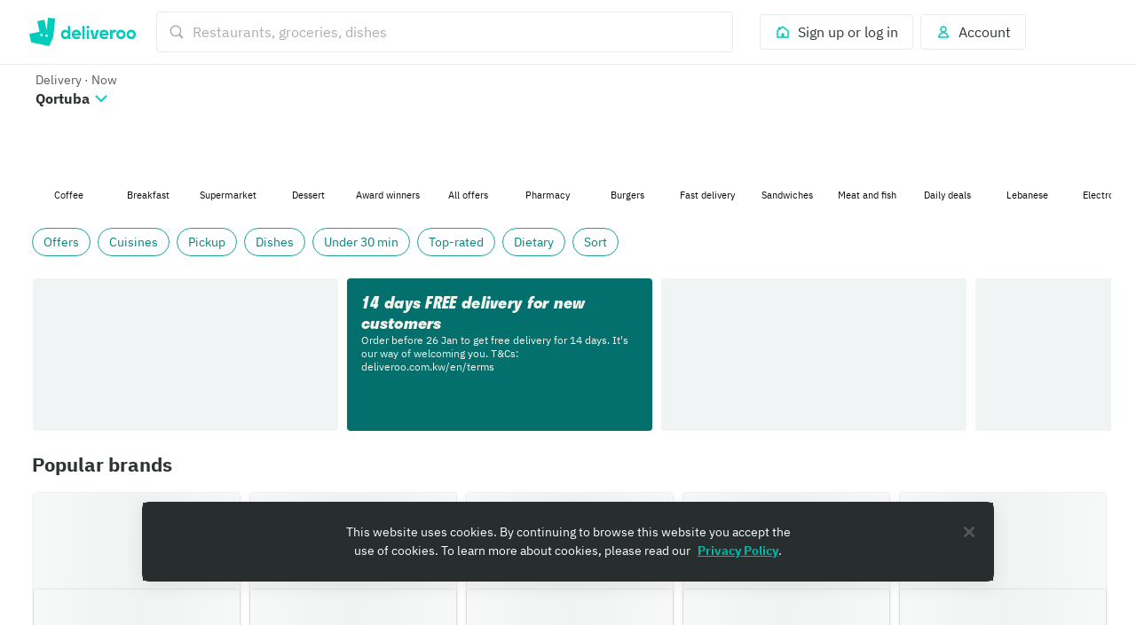

--- FILE ---
content_type: text/css
request_url: https://cwa.roocdn.com/_next/static/css/ad24ea764fdc7381.css
body_size: 19998
content:
@media only screen and (max-width:539px){.UIStoryModal-8a17fea8f34dbe46{overflow:hidden;width:100%}.UIStoryModal-8a17fea8f34dbe46 body{height:100dvh;overflow-y:hidden;position:fixed;-webkit-overflow-scrolling:touch}.UIStoryModal-f79280474d70418b{visibility:hidden}}.UIStoryModal-5a6b9e6b6e956700{display:flex;width:100vw;background:#000;align-items:center;justify-content:center;box-sizing:border-box}@media only screen and (min-width:540px){.UIStoryModal-5a6b9e6b6e956700{height:75vh;max-height:720px;width:100%}}.UIStoryModal-460471cab0129938{-webkit-tap-highlight-color:rgba(0,0,0,0);-webkit-user-select:none;user-select:none}.UIStoryModal-460471cab0129938::selection{color:none;background:none}.UIStoryModal-460471cab0129938:focus{outline:none}.MobileBanner-99e2614e5b0899e7{transition-property:margin;transition-duration:.3s;z-index:1}.MobileBanner-99e2614e5b0899e7.MobileBanner-3028b07ff161e0e2{position:sticky;top:0;z-index:100}.MobileBanner-a0fdef7a87e685c5{background-color:#440063}.MobileBanner-c73c6692fdcf9cbc{cursor:pointer;display:block;padding:0;background:rgba(0,0,0,0);border:none;transition-property:box-shadow;transition-duration:.15s;transition-timing-function:ease-out;border-radius:4px}.MobileBanner-c73c6692fdcf9cbc:focus{outline:none}.MobileBanner-c73c6692fdcf9cbc:focus-visible{outline:none;border-color:rgba(0,0,0,0);box-shadow:0 0 0 2px #fff,0 0 0 4px #2e3333}.MobileBanner-175f51c53efda777{display:flex;align-items:center;padding:16px 12px}.MobileBanner-d1b41c82b1c35fad{flex:0 0 40px;margin-left:8px}[dir=rtl] .MobileBanner-d1b41c82b1c35fad{margin-left:0;margin-right:8px}.MobileBanner-5c9e2dc7ad48ca34{flex:1 1 auto;margin-left:12px;min-width:0;overflow:hidden}[dir=rtl] .MobileBanner-5c9e2dc7ad48ca34{margin-left:0;margin-right:12px}.MobileBanner-c5324fd89599884a{flex-shrink:0;margin-left:4px}[dir=rtl] .MobileBanner-c5324fd89599884a{margin-left:0;margin-right:4px}[data-dt-mode][data-dt-theme] .MobileBanner-a0fdef7a87e685c5{background-color:rgb(var(--color-background-plus-normal))}[data-dt-mode][data-dt-theme] .MobileBanner-c73c6692fdcf9cbc{color:rgb(var(--color-static-white))}@keyframes ReviewStars-5b51e362945b07fb{0%{transform:scale(1);opacity:1}25%{transform:scale(1.25)}50%{transform:scale(.95)}75%{transform:scale(1.08)}to{transform:scale(1)}}.ReviewStars-5c15449f8c75317b{display:flex;align-items:center}.ReviewStars-0b2da3a0313d22e5{position:relative;display:inline-flex}.ReviewStars-0b2da3a0313d22e5.ReviewStars-bd438cc3b91aa981 .ReviewStars-20ae9e6eca7917f5>*,.ReviewStars-0b2da3a0313d22e5.ReviewStars-bd438cc3b91aa981 .ReviewStars-a3e66e418ff705b6>*{animation-name:ReviewStars-5b51e362945b07fb;animation-duration:.5s;animation-timing-function:cubic-bezier(.785,.135,.15,.86);animation-fill-mode:both}.ReviewStars-0b2da3a0313d22e5.ReviewStars-bd438cc3b91aa981 .ReviewStars-20ae9e6eca7917f5>:first-of-type,.ReviewStars-0b2da3a0313d22e5.ReviewStars-bd438cc3b91aa981 .ReviewStars-a3e66e418ff705b6>:first-of-type{animation-delay:1.075s}.ReviewStars-0b2da3a0313d22e5.ReviewStars-bd438cc3b91aa981 .ReviewStars-20ae9e6eca7917f5>:nth-of-type(2),.ReviewStars-0b2da3a0313d22e5.ReviewStars-bd438cc3b91aa981 .ReviewStars-a3e66e418ff705b6>:nth-of-type(2){animation-delay:1.15s}.ReviewStars-0b2da3a0313d22e5.ReviewStars-bd438cc3b91aa981 .ReviewStars-20ae9e6eca7917f5>:nth-of-type(3),.ReviewStars-0b2da3a0313d22e5.ReviewStars-bd438cc3b91aa981 .ReviewStars-a3e66e418ff705b6>:nth-of-type(3){animation-delay:1.225s}.ReviewStars-0b2da3a0313d22e5.ReviewStars-bd438cc3b91aa981 .ReviewStars-20ae9e6eca7917f5>:nth-of-type(4),.ReviewStars-0b2da3a0313d22e5.ReviewStars-bd438cc3b91aa981 .ReviewStars-a3e66e418ff705b6>:nth-of-type(4){animation-delay:1.3s}.ReviewStars-0b2da3a0313d22e5.ReviewStars-bd438cc3b91aa981 .ReviewStars-20ae9e6eca7917f5>:nth-of-type(5),.ReviewStars-0b2da3a0313d22e5.ReviewStars-bd438cc3b91aa981 .ReviewStars-a3e66e418ff705b6>:nth-of-type(5){animation-delay:1.375s}.ReviewStars-20ae9e6eca7917f5{position:absolute;top:0;left:0;display:inline-flex;overflow:hidden;color:#fabe00}[dir=rtl] .ReviewStars-20ae9e6eca7917f5{left:auto;right:0}.ReviewStars-a3e66e418ff705b6{display:inline-flex;color:#fff;opacity:.5}[data-dt-mode][data-dt-theme] .ReviewStars-20ae9e6eca7917f5{color:rgb(var(--color-foreground-highlight-normal-on-neutral-intense))}[data-dt-mode][data-dt-theme] .ReviewStars-a3e66e418ff705b6{color:rgb(var(--color-foreground-neutral-subtle-on-elevation-base))}.AppBanner-0726e8a5fdc84d02{background-image:url(https://cwa.roocdn.com/_next/static/media/banner-bg-variant.3674b96d.svg);background-size:cover}.AppBanner-0726e8a5fdc84d02,.AppBanner-8525e69c753dc1ef{background-color:#00ccbc;background-repeat:no-repeat;background-position:50%}.AppBanner-8525e69c753dc1ef{flex:0 0 40px;height:40px;width:40px;background-image:url(https://cwa.roocdn.com/_next/static/media/roo-icon.11d93d54.svg);background-size:20px 22px;border-radius:8px}.AppBanner-736a35e7eb8a92fa{flex:1 1 auto;min-width:0}.AppBanner-f67ffca68ad857d8{display:flex;align-items:center}.AppBanner-31917a2069bce140{color:#fff;margin-left:4px;min-width:0;flex:1 1 auto;overflow:hidden;text-overflow:ellipsis;white-space:nowrap}[dir=rtl] .AppBanner-31917a2069bce140{margin-left:0;margin-right:4px}[data-dt-mode][data-dt-theme] .AppBanner-0726e8a5fdc84d02{background-color:rgb(var(--color-background-accent-intense))}[data-dt-mode][data-dt-theme] .AppBanner-8525e69c753dc1ef{background-color:rgb(var(--color-background-action-normal))}[data-dt-mode][data-dt-theme] .AppBanner-31917a2069bce140{color:rgb(var(--color-static-white))}@keyframes AppBanner-63807e7c028b02fd{0%{transform:scale(1);opacity:1}40%{transform:scale(.75);opacity:.5}70%{transform:scale(1.5);opacity:1}to{transform:scale(1)}}.AppBanner-01defea577058254{background-color:#440063;background-image:url(https://cwa.roocdn.com/_next/static/media/banner-bg.e6fee8c0.svg);background-size:auto 72px;background-repeat:repeat-x;background-position:50%}.AppBanner-a2e2ec3c5b5f2416{flex:0 0 40px;height:40px;width:40px;background-color:#00ccbc;background-image:url(https://cwa.roocdn.com/_next/static/media/roo-icon.11d93d54.svg);background-size:20px 22px;background-repeat:no-repeat;background-position:50%}.AppBanner-a2e2ec3c5b5f2416.AppBanner-53c37a1111666e6c{border-radius:40px}.AppBanner-a2e2ec3c5b5f2416.AppBanner-c5864d89db558d49{border-radius:8px}.AppBanner-edfaff42485fb906{flex:1 1 auto}.AppBanner-d69ae1b83167907a{display:flex}.AppBanner-f51317086c811499{display:flex;align-items:center}.AppBanner-c3af5605f56ae032{display:block;text-indent:-9999px;width:13px;height:12px;background-size:13px 12px;background-repeat:no-repeat;animation-name:AppBanner-63807e7c028b02fd;animation-duration:.4s;animation-timing-function:cubic-bezier(.785,.135,.15,.86);animation-fill-mode:both;margin-right:2px}[dir=rtl] .AppBanner-c3af5605f56ae032{margin-right:0;margin-left:2px}.AppBanner-c3af5605f56ae032:first-of-type{animation-delay:1.075s}.AppBanner-c3af5605f56ae032:nth-of-type(2){animation-delay:1.15s}.AppBanner-c3af5605f56ae032:nth-of-type(3){animation-delay:1.225s}.AppBanner-c3af5605f56ae032:nth-of-type(4){animation-delay:1.3s}.AppBanner-c3af5605f56ae032:nth-of-type(5){animation-delay:1.375s}.AppBanner-c3af5605f56ae032.AppBanner-25be37eb6a0636fb{background-image:url(https://cwa.roocdn.com/_next/static/media/star-full.15358cd0.svg)}.AppBanner-c3af5605f56ae032.AppBanner-abed64c43d673393{background-image:url(https://cwa.roocdn.com/_next/static/media/star-half.b5ce65a3.svg)}.AppBanner-c3af5605f56ae032.AppBanner-0cdccb5b8b28b234{background-image:url(https://cwa.roocdn.com/_next/static/media/star-empty.6b7a1d48.svg)}.AppBanner-cd09b0d9686477a0{color:hsla(0,0%,100%,.75);margin-left:4px}[dir=rtl] .AppBanner-cd09b0d9686477a0{margin-left:0;margin-right:4px}[data-dt-mode][data-dt-theme] .AppBanner-01defea577058254{background-color:rgb(var(--color-background-plus-normal))}[data-dt-mode][data-dt-theme] .AppBanner-a2e2ec3c5b5f2416{background-color:rgb(var(--color-background-action-normal))}[data-dt-mode][data-dt-theme] .AppBanner-cd09b0d9686477a0{color:rgba(var(--color-static-white),.75)}.AppBannerContainer-c54afd3a232200b8{position:sticky;top:0;z-index:100}.HomeFeedOverlays-3a2c9760aa45923c{position:fixed;bottom:10px;z-index:3;left:24px;right:24px}.HomeFeedOverlays-3a2c9760aa45923c .HomeFeedOverlays-fc4de72c537c9919{max-width:700px;margin:0 auto}@media only screen and (min-width:768px){.HomeFeedOverlays-3a2c9760aa45923c{left:311px;right:24px}[dir=rtl] .HomeFeedOverlays-3a2c9760aa45923c{right:311px;left:24px}}@media only screen and (min-width:960px){.HomeFeedOverlays-3a2c9760aa45923c{left:319px;right:32px}[dir=rtl] .HomeFeedOverlays-3a2c9760aa45923c{right:319px;left:32px}}@media only screen and (min-width:1440px){.HomeFeedOverlays-3a2c9760aa45923c{left:351px;right:64px}[dir=rtl] .HomeFeedOverlays-3a2c9760aa45923c{right:351px;left:64px}}.DeliveryTimeSwitcher-38dbc3b2717eb112{width:370px;height:49px;background-color:rgb(249.25,250,250);border-radius:24px;display:flex;align-items:center;justify-content:center;box-shadow:0 1px 4px rgba(0,0,0,.08);border:.5px solid #e8ebeb;padding:0;box-sizing:border-box}.DeliveryTimeSwitcher-8a9be84c96f6ba99{display:flex;width:100%;height:100%;padding:0;margin:0;box-sizing:border-box}.DeliveryTimeSwitcher-70130c4b18250a3f{flex:1;width:181px;height:41px;margin:4px;border-radius:64px;border:none;background-color:rgb(249.25,250,250);text-align:center;cursor:pointer;display:flex;flex-direction:column;justify-content:center;align-items:center;padding:0;position:relative;overflow:hidden;box-sizing:border-box}.DeliveryTimeSwitcher-70130c4b18250a3f:first-child{margin-right:0}[dir=rtl] .DeliveryTimeSwitcher-70130c4b18250a3f:first-child{margin-right:0;margin-left:0}.DeliveryTimeSwitcher-70130c4b18250a3f:last-child{margin-left:0}[dir=rtl] .DeliveryTimeSwitcher-70130c4b18250a3f:last-child{margin-left:0;margin-right:0}.DeliveryTimeSwitcher-70130c4b18250a3f.DeliveryTimeSwitcher-79f2a3016fc2bcdd{background-color:#fff;border:.5px solid #e8ebeb;box-shadow:0 1px 4px rgba(0,0,0,.08)}.DeliveryTimeSwitcher-70130c4b18250a3f.DeliveryTimeSwitcher-8581f640498a6099{cursor:not-allowed;opacity:.5}[data-dt-mode][data-dt-theme] .DeliveryTimeSwitcher-38dbc3b2717eb112{background-color:rgb(var(--color-background-neutral-muted));box-shadow:0 1px 4px rgba(var(--color-static-black),.08);border:.5px solid rgba(var(--color-static-black),.04)}[data-dt-mode][data-dt-theme] .DeliveryTimeSwitcher-70130c4b18250a3f{background-color:rgb(var(--color-background-neutral-muted))}[data-dt-mode][data-dt-theme] .DeliveryTimeSwitcher-70130c4b18250a3f.DeliveryTimeSwitcher-79f2a3016fc2bcdd{background-color:rgb(var(--color-background-elevation-base));border:.5px solid rgba(var(--color-static-black),.08);box-shadow:0 1px 4px rgba(var(--color-static-black),.12)}@keyframes HomeSummary-2e102aedf99db0c6{0%{opacity:0}to{opacity:1}}@keyframes HomeSummary-7cf9e185b0f6f7fe{0%{opacity:1}to{opacity:0}}@keyframes HomeSummary-c6fe47c361e3d288{0%{opacity:0;transform:translateY(4px)}to{opacity:1;transform:translateY(0)}}@keyframes HomeSummary-c62bed48e9aa08b4{0%{opacity:0;transform:scale(.9)}to{opacity:1;transform:scale(1)}}@keyframes HomeSummary-36666e9c6e6a7379{0%{opacity:1;transform:scale(1)}to{opacity:0;transform:scale(.9)}}@keyframes HomeSummary-70aef62248633a26{0%{transform:translateY(100vh);opacity:0}to{transform:translateY(0);opacity:1}}@keyframes HomeSummary-c89868676c221b84{0%,20%,40%,60%,80%,to{transition-timing-function:cubic-bezier(.215,.61,.355,1)}10%{transform:scaleX(1)}0%{transform:scale3d(.6,.6,.6)}20%{transform:scale3d(1.1,1.1,1.1)}40%{transform:scale3d(.9,.9,.9)}60%{transform:scale3d(1.03,1.03,1.03)}80%{transform:scale3d(.97,.97,.97)}to{opacity:1;transform:scaleX(1)}}@keyframes HomeSummary-42a2fe22d94fec67{0%{transform:rotate(0deg)}50%{transform:rotate(180deg)}to{transform:rotate(1turn)}}@keyframes HomeSummary-215221eca1c58d7e{0%{transform:scaleX(0);opacity:1}to{transform:scaleX(1);opacity:0}}@keyframes HomeSummary-403274be83799682{0%{transform:scale(0);opacity:1}50%{transform:scale(0);opacity:1}to{transform:scale(4);opacity:0}}@keyframes HomeSummary-b00b555a0d8cf0a7{0%{opacity:1}50%{opacity:.3}to{opacity:1}}@keyframes HomeSummary-6c49499f3443a020{0%{background-position:-936px 0}to{background-position:936px 0}}.HomeSummary-bd8d82488eede734{animation-name:HomeSummary-2e102aedf99db0c6;animation-duration:.5s;animation-iteration-count:1}@media only screen and (min-width:768px){.HomeSummary-bd8d82488eede734{padding:0 4px}}.HomeSummary-1b36ea64056bc6b2{display:flex;justify-content:space-between;align-items:center;margin-bottom:8px}.HomeSummary-1b36ea64056bc6b2.HomeSummary-8dbec693fc891c1b{display:none}@media only screen and (min-width:0)and (max-width:767px){.HomeSummary-1b36ea64056bc6b2{display:none}}.HomeSummary-0596e5632ca21b0c .HomeSummary-64f6ccb34bf750e1{align-self:end}@media only screen and (min-width:0)and (max-width:767px){.HomeSummary-64f6ccb34bf750e1{display:none}}.HomeSummary-8f905b6222972bce{display:flex;flex-direction:row;align-items:center;justify-content:space-between;padding:16px 0}@media only screen and (min-width:768px){.HomeSummary-8f905b6222972bce{padding-top:0}}.HomeSummary-5c9bfc832cf133d0{display:inline-flex;flex-direction:row;overflow:auto;white-space:nowrap;margin-right:16px;width:0;flex-grow:1}[dir=rtl] .HomeSummary-5c9bfc832cf133d0{margin-right:0;margin-left:16px}.HomeSummary-5c9bfc832cf133d0::-webkit-scrollbar{display:none}@media only screen and (min-width:0)and (max-width:767px){.HomeSummary-5c9bfc832cf133d0{margin-right:0}[dir=rtl] .HomeSummary-5c9bfc832cf133d0{margin-right:0;margin-left:0}}.HomeSummary-62aafaed001ba2a1{flex-direction:row;display:inline-flex;justify-content:center;align-self:baseline}@media only screen and (min-width:0)and (max-width:767px){.HomeSummary-62aafaed001ba2a1{display:none}}.HomeSummary-fecda7c56a96f3c8{justify-content:center;align-self:center;margin-right:8px}[dir=rtl] .HomeSummary-fecda7c56a96f3c8{margin-right:0;margin-left:8px}.AddressTooltip-0598e5ebb9f86892{width:262px}.AddressTooltip-c509895300e866a5{float:right}[dir=rtl] .AddressTooltip-c509895300e866a5{float:left}.HomeFiltersLogisticsControl-57b74d4890ce92ba{min-width:0}.HomeFiltersLogisticsControl-9755c0913550d961{display:flex;align-items:center}.HomeFiltersLogisticsControl-1f64b24d21a46d15{display:flex;flex-direction:column;flex:1 1 auto;min-width:0}.HomeFiltersLogisticsControl-67554401fd941975{display:flex;flex-flow:row nowrap;align-items:center;max-width:100%}.HomeFiltersLogisticsControl-67554401fd941975.HomeFiltersLogisticsControl-343f4c2088526ec5{justify-content:space-between}.HomeFiltersLogisticsControl-ca5727cee1c155cf{flex:0 1 auto;overflow:hidden;white-space:nowrap;text-overflow:ellipsis}.HomeFiltersLogisticsControl-084fbd892c40b294{width:calc(100vw - 251px)}@media only screen and (min-width:481px){.HomeFiltersLogisticsControl-084fbd892c40b294{width:unset;max-width:246px}}.HomeSummaryWithLogisticsControls-431bbf9bca4fdc25{padding:0 0 12px}@media only screen and (min-width:0)and (max-width:767px){.HomeSummaryWithLogisticsControls-431bbf9bca4fdc25{display:none}}.UIHeader-862c21bdcd03d9ac{border:1px solid rgba(0,0,0,.08);box-shadow:0 1px 4px 0 rgba(0,0,0,.08);border-radius:4px}.UIHeader-424ef4020c32042b{display:flex;flex-direction:column;justify-content:center;padding:16px;position:relative;background-image:var(--mobile-background-image);background-size:cover;background-repeat:no-repeat;margin-bottom:16px;min-height:188px}.UIHeader-424ef4020c32042b.UIHeader-acd83aa326f0938e{margin-bottom:50px}.UIHeader-424ef4020c32042b.UIHeader-862c21bdcd03d9ac{border-radius:0 0 4px 4px;border-top:0}@media only screen and (min-width:540px){.UIHeader-424ef4020c32042b{min-height:200px;padding:24px;background-image:var(--desktop-background-image)}}@media only screen and (max-width:539px){.UIHeader-424ef4020c32042b{justify-content:flex-start}}.UIHeader-f1b8e4e444f0de2d{padding:40px 0}@media only screen and (max-width:539px){.UIHeader-f1b8e4e444f0de2d{padding:8px 0}}.UIHeader-acd83aa326f0938e .UIHeader-7cc79019049d3ed5{padding-top:0}@media only screen and (min-width:540px){.UIHeader-7cc79019049d3ed5{max-width:70%}}@media only screen and (min-width:960px){.UIHeader-7cc79019049d3ed5{max-width:60%}}@media only screen and (min-width:1280px){.UIHeader-7cc79019049d3ed5{max-width:50%}}.UIHeader-8ffcc38a8cbc7506{max-width:50%}.UIHeader-0b6a421c74ec10bb{display:flex;position:absolute;width:85%;left:50%;bottom:0;transform:translate(-50%,50%);padding:16px}[dir=rtl] .UIHeader-0b6a421c74ec10bb{left:auto;right:50%;transform:translate(50%,50%)}@media only screen and (min-width:540px){.UIHeader-0b6a421c74ec10bb{width:auto}}.UIHeader-0b6a421c74ec10bb .UIHeader-69e017d80ef315ec,.UIHeader-0b6a421c74ec10bb .UIHeader-f596d164292d5a90{margin:auto}.UIHeader-0b6a421c74ec10bb .UIHeader-f596d164292d5a90>span{display:block}.UIHeader-0b6a421c74ec10bb .UIHeader-69e017d80ef315ec{padding-left:16px;width:100%}[dir=rtl] .UIHeader-0b6a421c74ec10bb .UIHeader-69e017d80ef315ec{padding-left:0;padding-right:16px}.UIRooBlockHeader-94e01846ee36c679{display:flex;flex-direction:column;justify-content:center;position:relative;margin-bottom:16px;border:1px solid rgba(0,0,0,.08);box-shadow:0 1px 4px 0 rgba(0,0,0,.08);border-radius:7px;width:100%}.HomeFeedHeader-d9e78133f3839b15{display:flex}@media only screen and (min-width:0)and (max-width:767px){.HomeFeedHeader-d9e78133f3839b15{display:none}}.HomeFeedHeader-b55ebbe9796238f8{position:relative;width:100%}.HomeFeedHeader-b55ebbe9796238f8.HomeFeedHeader-de3311d94f0dd187{margin-bottom:spacing(x-large)}.HomeFeedHeader-b55ebbe9796238f8 .HomeFeedHeader-21edd7b770aaa133{position:absolute;left:50%;bottom:0;transform:translate(-50%,50%);z-index:1}[dir=rtl] .HomeFeedHeader-b55ebbe9796238f8 .HomeFeedHeader-21edd7b770aaa133{left:auto;right:50%;transform:translate(50%,50%)}.HomeFeedTabs-a3694b07deee1d03{scrollbar-width:none;-ms-overflow-style:none;margin-inline-start:-16px;margin-inline-end:-16px}.HomeFeedTabs-a3694b07deee1d03 ::-webkit-scrollbar{display:none}.HomeFeedTabs-a3694b07deee1d03>div>button:first-child{margin-inline-start:16px}@media only screen and (min-width:768px){.HomeFeedTabs-a3694b07deee1d03{padding-bottom:24px;margin-inline-start:0;margin-inline-end:0}.HomeFeedTabs-a3694b07deee1d03>div>button:first-child{margin-inline-start:0}}@keyframes FilterTag-920f40c4dba67e16{0%{opacity:0}to{opacity:1}}@keyframes FilterTag-6c6de7e812129334{0%{opacity:1}to{opacity:0}}@keyframes FilterTag-275e8b33639edcf2{0%{opacity:0;transform:translateY(4px)}to{opacity:1;transform:translateY(0)}}@keyframes FilterTag-0a0c85e478b122e2{0%{opacity:0;transform:scale(.9)}to{opacity:1;transform:scale(1)}}@keyframes FilterTag-f0a0fb8d18ac5ab1{0%{opacity:1;transform:scale(1)}to{opacity:0;transform:scale(.9)}}@keyframes FilterTag-3b80227032f613df{0%{transform:translateY(100vh);opacity:0}to{transform:translateY(0);opacity:1}}@keyframes FilterTag-1d8edd9393347ca5{0%,20%,40%,60%,80%,to{transition-timing-function:cubic-bezier(.215,.61,.355,1)}10%{transform:scaleX(1)}0%{transform:scale3d(.6,.6,.6)}20%{transform:scale3d(1.1,1.1,1.1)}40%{transform:scale3d(.9,.9,.9)}60%{transform:scale3d(1.03,1.03,1.03)}80%{transform:scale3d(.97,.97,.97)}to{opacity:1;transform:scaleX(1)}}@keyframes FilterTag-4dda7c23c0bb63ef{0%{transform:rotate(0deg)}50%{transform:rotate(180deg)}to{transform:rotate(1turn)}}@keyframes FilterTag-08a7ca4fd38c7640{0%{transform:scaleX(0);opacity:1}to{transform:scaleX(1);opacity:0}}@keyframes FilterTag-6d9c473218686734{0%{transform:scale(0);opacity:1}50%{transform:scale(0);opacity:1}to{transform:scale(4);opacity:0}}@keyframes FilterTag-111bc4add536b625{0%{opacity:1}50%{opacity:.3}to{opacity:1}}@keyframes FilterTag-59201d56058e3451{0%{background-position:-936px 0}to{background-position:936px 0}}.FilterTag-9986b96ac911a4d0{padding:6px 12px;display:inline-flex;background-color:#00ccbc;box-sizing:border-box;border-radius:4px;text-transform:capitalize;will-change:transform;transform:translateZ(0);animation-name:FilterTag-0a0c85e478b122e2;animation-duration:.25s;animation-iteration-count:1;align-items:center}.FilterTag-74a860ade5fb67a2{cursor:pointer;outline:none;background:none;color:inherit;border:none;padding:0;font:inherit;transition-property:box-shadow;transition-duration:.15s;transition-timing-function:ease-out;border-radius:4px}.FilterTag-74a860ade5fb67a2:focus-visible{outline:none;border-color:rgba(0,0,0,0);box-shadow:0 0 0 2px #fff,0 0 0 4px #2e3333}.FilterTag-f8a6cfad4927320d{width:120px}.__theme-plus .FilterTag-9986b96ac911a4d0{background:#390080}[data-dt-mode][data-dt-theme] .FilterTag-9986b96ac911a4d0{background-color:rgb(var(--color-background-action-normal))}@keyframes HomeFeedSummary-f7aaf8122b960eaa{0%{opacity:0}to{opacity:1}}@keyframes HomeFeedSummary-37f4bf9b31073ac5{0%{opacity:1}to{opacity:0}}@keyframes HomeFeedSummary-e4cf9b64432c4169{0%{opacity:0;transform:translateY(4px)}to{opacity:1;transform:translateY(0)}}@keyframes HomeFeedSummary-33ec356aa36a50a5{0%{opacity:0;transform:scale(.9)}to{opacity:1;transform:scale(1)}}@keyframes HomeFeedSummary-d25e82ac29e63fc6{0%{opacity:1;transform:scale(1)}to{opacity:0;transform:scale(.9)}}@keyframes HomeFeedSummary-22fcd9e328f3bcf6{0%{transform:translateY(100vh);opacity:0}to{transform:translateY(0);opacity:1}}@keyframes HomeFeedSummary-fe1a1af4c4388deb{0%,20%,40%,60%,80%,to{transition-timing-function:cubic-bezier(.215,.61,.355,1)}10%{transform:scaleX(1)}0%{transform:scale3d(.6,.6,.6)}20%{transform:scale3d(1.1,1.1,1.1)}40%{transform:scale3d(.9,.9,.9)}60%{transform:scale3d(1.03,1.03,1.03)}80%{transform:scale3d(.97,.97,.97)}to{opacity:1;transform:scaleX(1)}}@keyframes HomeFeedSummary-17f100a53ea4bc7c{0%{transform:rotate(0deg)}50%{transform:rotate(180deg)}to{transform:rotate(1turn)}}@keyframes HomeFeedSummary-e7724483439db361{0%{transform:scaleX(0);opacity:1}to{transform:scaleX(1);opacity:0}}@keyframes HomeFeedSummary-af947dc90e5d2d27{0%{transform:scale(0);opacity:1}50%{transform:scale(0);opacity:1}to{transform:scale(4);opacity:0}}@keyframes HomeFeedSummary-aafce7fd8637194f{0%{opacity:1}50%{opacity:.3}to{opacity:1}}@keyframes HomeFeedSummary-45f0c53d6adfb9a5{0%{background-position:-936px 0}to{background-position:936px 0}}.HomeFeedSummary-7ddc945cb08f22db{display:flex;flex-direction:row;align-items:center;justify-content:space-between;padding-bottom:8px;margin-top:24px}@media only screen and (min-width:768px){.HomeFeedSummary-7ddc945cb08f22db{padding-top:0}}.HomeFeedSummary-2031cfa97fe2bae0{margin-top:-24px}@media only screen and (min-width:0)and (max-width:767px){.HomeFeedSummary-2031cfa97fe2bae0{margin-top:0}}.HomeFeedSummary-a05242b91f220441{display:inline-flex;flex-direction:row;overflow:auto;white-space:nowrap;margin-right:16px;width:0;flex-grow:1}[dir=rtl] .HomeFeedSummary-a05242b91f220441{margin-right:0;margin-left:16px}.HomeFeedSummary-a05242b91f220441::-webkit-scrollbar{display:none}@media only screen and (min-width:0)and (max-width:767px){.HomeFeedSummary-a05242b91f220441{margin-right:0}[dir=rtl] .HomeFeedSummary-a05242b91f220441{margin-right:0;margin-left:0}}@keyframes ChallengeProgress-f0098c48dbf5fbf3{0%{transform:scale(0)}40%{transform:scale(1.2)}70%{transform:scale(1.1)}to{transform:scale(1)}}@keyframes ChallengeProgress-9c6c23e22bb66aec{0%{transform:scale(1)}50%{transform:scale(1.2)}to{transform:scale(1)}}.ChallengeProgress-e0379263ba46aca5{border:2px solid #acf7fa;border-radius:100px;background:#003039;box-sizing:border-box;height:40px;display:flex;justify-content:space-around}.ChallengeProgress-eaf570002c167df2{width:78px}.ChallengeProgress-9e671f052ebae2d6{width:117px}.ChallengeProgress-360acdb42f4609d0{width:156px}.ChallengeProgress-d49bfc10d383d48b{width:190px}.ChallengeProgress-293d56eee4466877{width:221px}.ChallengeProgress-3548be133a90515a{align-items:center;flex:1;display:flex}.ChallengeProgress-3548be133a90515a .ChallengeProgress-7f3b67e632646ba4,.ChallengeProgress-3548be133a90515a .ChallengeProgress-96c57f1a21bf6128{flex:1;display:flex}.ChallengeProgress-3548be133a90515a .ChallengeProgress-7f3b67e632646ba4{position:absolute}.ChallengeProgress-211bbc86b1720b27{margin:3px;width:18px}.ChallengeProgress-da889b4cb0341d5c{flex:1;display:flex;position:relative;color:#acf7fa;margin-left:9px}[dir=rtl] .ChallengeProgress-da889b4cb0341d5c{margin-left:0;margin-right:9px}.ChallengeProgress-da889b4cb0341d5c:first-child{margin-left:16px}[dir=rtl] .ChallengeProgress-da889b4cb0341d5c:first-child{margin-left:0;margin-right:16px}.ChallengeProgress-da889b4cb0341d5c:last-child{margin-right:16px}[dir=rtl] .ChallengeProgress-da889b4cb0341d5c:last-child{margin-right:0;margin-left:16px}.ChallengeProgress-da889b4cb0341d5c.ChallengeProgress-5978d0c7101f40bc{animation-name:ChallengeProgress-f0098c48dbf5fbf3;animation-duration:1s;animation-timing-function:ease;animation-fill-mode:both}.ChallengeProgress-da889b4cb0341d5c.ChallengeProgress-5978d0c7101f40bc:first-of-type{animation-delay:1.6s}.ChallengeProgress-da889b4cb0341d5c.ChallengeProgress-5978d0c7101f40bc:nth-of-type(2){animation-delay:2.2s}.ChallengeProgress-da889b4cb0341d5c.ChallengeProgress-5978d0c7101f40bc:nth-of-type(3){animation-delay:2.8s}.ChallengeProgress-da889b4cb0341d5c.ChallengeProgress-5978d0c7101f40bc:nth-of-type(4){animation-delay:3.4s}.ChallengeProgress-da889b4cb0341d5c.ChallengeProgress-5978d0c7101f40bc:nth-of-type(5){animation-delay:4s}.ChallengeProgress-da889b4cb0341d5c.ChallengeProgress-5978d0c7101f40bc.ChallengeProgress-368f70151ffaf8c4{animation-delay:0s;animation-name:ChallengeProgress-9c6c23e22bb66aec;animation-iteration-count:infinite}.SteppedChallengeProgress-cf612887ccf1a04d{box-sizing:border-box;height:auto;width:auto;display:flex;justify-content:space-around}.SteppedChallengeProgress-42986e32e3e3b2a0{align-items:center;flex:1;display:flex}.SteppedChallengeProgress-3e39de9e81a32658{background-repeat:no-repeat;text-align:center;padding-right:4px;background-size:contain}[dir=rtl] .SteppedChallengeProgress-3e39de9e81a32658{padding-right:0;padding-left:4px}.SteppedChallengeProgress-3e39de9e81a32658.SteppedChallengeProgress-77aeb53119c43adc{height:52px;width:47px;background-image:url(https://cwa.roocdn.com/_next/static/media/stepped-challenge-hexagon.5581d65a.svg)}.SteppedChallengeProgress-3e39de9e81a32658.SteppedChallengeProgress-b5f02701dbe54526{height:60px;width:54px;background-image:url(https://cwa.roocdn.com/_next/static/media/stepped-highlighted-hexagon.1e0b83e5.svg)}.SteppedChallengeProgress-980fa918c63ac19a{height:100%;padding:0;margin:0;display:flex;align-items:center;justify-content:center}.ChallengePreviewModal-51da19756af5ae64{background:radial-gradient(95% 95% at 50% 60%,#056273 0,#002026 100%);overflow:visible;padding-top:32px;border-radius:8px 8px 0 0}@media only screen and (min-width:540px){.ChallengePreviewModal-51da19756af5ae64{border-radius:8px}}.ChallengePreviewModal-70cfd611a1a1a398{background-image:url(https://cwa.roocdn.com/_next/static/media/particles-mobile.6aa62264.svg);background-repeat:no-repeat;background-position:top;background-size:90%}@media only screen and (min-width:540px){.ChallengePreviewModal-70cfd611a1a1a398{background-image:url(https://cwa.roocdn.com/_next/static/media/particles.9b6c3509.svg)}}.ChallengePreviewModal-f16f40b96eb68352{display:flex;flex-direction:column;align-items:center;text-align:center}.ChallengePreviewModal-e73fda931611522e{height:64px;width:64px;border-radius:32px;position:absolute;display:block;top:-32px}.ChallengePreviewModal-cff076f07ff5a940{position:absolute;display:block;top:-20px}.ChallengePreviewModal-b5778ab55db93a85{position:absolute;display:block;top:-26px}.ChallengePreviewModal-2844ff20344618a9{display:block;position:absolute;top:8px;right:8px;background:none;border:none;cursor:pointer;outline:none;padding:0;transition-property:box-shadow;transition-duration:.15s;transition-timing-function:ease-out;border-radius:4px}[dir=rtl] .ChallengePreviewModal-2844ff20344618a9{right:auto;left:8px}@media only screen and (min-width:540px){.ChallengePreviewModal-2844ff20344618a9{top:16px;right:16px}[dir=rtl] .ChallengePreviewModal-2844ff20344618a9{right:auto;left:16px}}.ChallengePreviewModal-2844ff20344618a9:focus{outline:none;box-shadow:0 0 0 3px rgba(0,204,188,.3)}.ChallengePreviewModal-2844ff20344618a9:focus-visible{outline:none;border-color:rgba(0,0,0,0);box-shadow:0 0 0 2px #2e3333,0 0 0 4px #fff}.ChallengePreviewModal-dc692afe02f7f054{padding:24px}.ChallengesDetailsModal-aa65f7b13fe1e5b6{display:block;position:absolute;top:16px;right:16px;background:none;border:none;cursor:pointer;outline:none;padding:0;color:#00ccbc;transition-property:box-shadow;transition-duration:.15s;transition-timing-function:ease-out;border-radius:4px}[dir=rtl] .ChallengesDetailsModal-aa65f7b13fe1e5b6{right:auto;left:16px}.ChallengesDetailsModal-aa65f7b13fe1e5b6:focus{outline:none;box-shadow:0 0 0 3px rgba(0,204,188,.3)}.ChallengesDetailsModal-aa65f7b13fe1e5b6:focus-visible{outline:none;border-color:rgba(0,0,0,0);box-shadow:0 0 0 2px #2e3333,0 0 0 4px #fff}.ChallengesDetailsModal-2aa84badcf215d04{padding:16px 16px 8px}@media only screen and (min-width:540px){.ChallengesDetailsModal-2aa84badcf215d04{padding:24px 24px 16px}}.ChallengesDetailsModal-ea135565572c5763{list-style:disc;padding-left:24px}[dir=rtl] .ChallengesDetailsModal-ea135565572c5763{padding-left:0;padding-right:24px}.ChallengesDetailsModal-ea135565572c5763 li{padding-bottom:4px}[data-dt-mode][data-dt-theme] .ChallengesDetailsModal-aa65f7b13fe1e5b6{color:rgb(var(--color-foreground-action-subtle-on-elevation-base))}[data-dt-mode][data-dt-theme] .ChallengesDetailsModal-ea135565572c5763{color:rgb(var(--color-foreground-neutral-normal-on-elevation-base))}.ChallengesModal-ce390ae59a4d39df{background:#fff;border-radius:12px 12px 0 0}@media only screen and (min-width:540px){.ChallengesModal-ce390ae59a4d39df{border-radius:12px}}.ChallengesModal-ab39ba72b1d2fe0e{background-image:url(https://cwa.roocdn.com/_next/static/media/challenges-rectangle.0c624cc3.svg);background-repeat:no-repeat;background-size:100%;background-position:top;display:flex}.ChallengesModal-ab39ba72b1d2fe0e:before{content:"";padding-top:35.18%}.ChallengesModal-6c7682199f11861b{margin-bottom:auto;margin-top:auto;flex-grow:1;text-align:center}.ChallengesModal-6c7682199f11861b .ChallengesModal-110f797a56a35de6{height:64px;width:64px;border-radius:32px;position:absolute;display:block;top:-32px}.ChallengesModal-6c7682199f11861b .ChallengesModal-07b65d2a5a2dad56{position:absolute;display:block;top:-20px}.ChallengesModal-6c7682199f11861b .ChallengesModal-bd3bfbbe3b7ab8a0{position:absolute;display:block;top:-26px}.ChallengesModal-c3f215bc91912826{text-align:center}.ChallengesModal-78960c7c9ea9666c,.ChallengesModal-c3f215bc91912826{display:flex;flex-direction:column;align-items:center}.ChallengesModal-6e75f2eeb87e3994{padding:0 16px 16px}.ChallengesModal-aabc02b62b93e580{position:absolute;top:8px;right:8px;background:none;border:none;cursor:pointer;outline:none;padding:0;display:block;transition-property:box-shadow;transition-duration:.15s;transition-timing-function:ease-out;border-radius:4px}[dir=rtl] .ChallengesModal-aabc02b62b93e580{right:auto;left:8px}@media only screen and (min-width:540px){.ChallengesModal-aabc02b62b93e580{top:16px;right:16px}[dir=rtl] .ChallengesModal-aabc02b62b93e580{right:auto;left:16px}}.ChallengesModal-aabc02b62b93e580:focus-visible{outline:none;border-color:rgba(0,0,0,0);box-shadow:0 0 0 2px #2e3333,0 0 0 4px #fff}[data-dt-mode][data-dt-theme] .ChallengesModal-ce390ae59a4d39df{background:rgb(var(--color-background-elevation-base))}.UIModalImage-f29e1955cc8b30e2{position:relative;display:flex;border-radius:90px;overflow:hidden}.UIModalImage-f29e1955cc8b30e2.UIModalImage-3ff8f712369a647a{height:28px;width:28px;flex:0 0 28px}.UIModalImage-f29e1955cc8b30e2.UIModalImage-53d28f3b3b65f919{height:48px;width:48px;flex:0 0 48px}.UIModalImage-f29e1955cc8b30e2.UIModalImage-24c781044f87592f{height:64px;width:64px;flex:0 0 64px}.UIModalImage-f29e1955cc8b30e2.UIModalImage-0cfe12343a60594c{height:88px;width:88px;flex:0 0 88px}.UIModalImage-f29e1955cc8b30e2.UIModalImage-e9b984fff4014497{height:120px;width:120px;flex:0 0 120px}.UIModalImage-f29e1955cc8b30e2.UIModalImage-999fd5316f820a5f{border:1px solid rgba(0,0,0,.08)}.UIPlusFullScreenModal-aaac1ed1211b659b{width:184px;height:40px;background-image:url(https://cwa.roocdn.com/_next/static/media/deliveroo-plus-rebrand.51266206.svg);background-position:50%;background-repeat:no-repeat;background-size:contain;flex-grow:1}.UIPlusFullScreenModal-4825f33787ac5090{position:fixed;width:100vw;height:100vh;top:0;left:0;overflow:hidden;background:rgba(0,0,0,.5);display:flex;justify-content:center;align-items:center;opacity:0;transition:opacity .2s linear}[dir=rtl] .UIPlusFullScreenModal-4825f33787ac5090{left:auto;right:0}.UIPlusFullScreenModal-4825f33787ac5090.UIPlusFullScreenModal-f1a438b14ee40770{opacity:1}@media only screen and (max-width:539px){.UIPlusFullScreenModal-4825f33787ac5090.UIPlusFullScreenModal-04af9d5f65987721{display:block}}.UIPlusFullScreenModal-d4d0ecf2b57a0bed{margin:16px;outline:none;display:flex;flex-basis:560px}@media only screen and (min-width:540px){.UIPlusFullScreenModal-d4d0ecf2b57a0bed{max-height:calc(100% - 64px);margin:32px}}@media only screen and (max-width:539px){.UIPlusFullScreenModal-04af9d5f65987721 .UIPlusFullScreenModal-d4d0ecf2b57a0bed{margin:0}}.UIPlusFullScreenModal-0f85b4571ae6f7a4{background:#651ecb;border-radius:3px;width:100%;display:flex;flex-direction:column;position:relative;opacity:0;text-align:center;transform:scale3d(.9,.9,1);transition:transform .3s ease,opacity .3s ease;transition-delay:.2s}.UIPlusFullScreenModal-f1a438b14ee40770 .UIPlusFullScreenModal-0f85b4571ae6f7a4{opacity:1;transform:scaleX(1)}@media only screen and (max-width:539px){.UIPlusFullScreenModal-04af9d5f65987721 .UIPlusFullScreenModal-0f85b4571ae6f7a4{opacity:0;transform:translate3d(0,100px,0);transition:transform .2s ease,opacity .2s ease;transition-delay:.1s}.UIPlusFullScreenModal-f1a438b14ee40770 .UIPlusFullScreenModal-04af9d5f65987721 .UIPlusFullScreenModal-0f85b4571ae6f7a4{opacity:1;transform:translateZ(0)}.UIPlusFullScreenModal-04af9d5f65987721 .UIPlusFullScreenModal-0f85b4571ae6f7a4{border-radius:0;position:fixed;height:100%;top:0}}.UIPlusFullScreenModal-5714f595ba6de9cb{flex-grow:1;flex-direction:column;overflow-x:hidden;-webkit-overflow-scrolling:touch;display:flex;padding:16px;height:100%;width:100%;box-sizing:border-box}@media only screen and (min-width:540px){.UIPlusFullScreenModal-5714f595ba6de9cb{padding:24px}}.UIPlusFullScreenModal-5714f595ba6de9cb .UIPlusFullScreenModal-75bf4b39e75fd1ca{display:flex;align-items:center;flex:0 1 auto;flex-direction:column;margin:auto 0}.UIPlusFullScreenModal-2108916070dae356{display:flex;flex-direction:column;flex-shrink:0;padding:16px;gap:8px;border-bottom-left-radius:3px;border-bottom-right-radius:3px;box-shadow:0 -1px 4px 0 rgba(0,0,0,.08);z-index:1}@media only screen and (min-width:540px){.UIPlusFullScreenModal-2108916070dae356{padding:24px}}.UIPlusFullScreenModal-f8359431ac777763{flex-shrink:0;padding:24px 24px 16px;display:flex;align-items:center;justify-content:space-between;border-bottom:1px solid rgba(0,0,0,0);border-top-left-radius:3px;border-top-right-radius:3px;z-index:1}.UIPlusFullScreenModal-20d953f3e434ef72{flex-shrink:0;width:24px;height:24px}.UIPlusFullScreenModal-2bc040f757e30411{border:none;padding:0;background:none;outline:none;cursor:pointer;transition-property:box-shadow;transition-duration:.15s;transition-timing-function:ease-out;border-radius:4px}.UIPlusFullScreenModal-2bc040f757e30411:focus{outline:none;box-shadow:0 0 0 3px rgba(0,204,188,.3)}.UIPlusFullScreenModal-2bc040f757e30411:focus-visible{outline:none;border-color:rgba(0,0,0,0);box-shadow:0 0 0 2px #2e3333,0 0 0 4px #fff}.UIPlusFullScreenModal-bf0e0ce7ba810c99{position:absolute;left:0;top:0;width:100%;height:100%;background:none;border:none}[dir=rtl] .UIPlusFullScreenModal-bf0e0ce7ba810c99{left:auto;right:0}.UIPlusFullScreenModal-e72f8bbd16fa3082{padding:0 32px}.__theme-plus .UIPlusFullScreenModal-0f85b4571ae6f7a4{background:#390080}[data-dt-mode][data-dt-theme] .UIPlusFullScreenModal-0f85b4571ae6f7a4{background:rgb(var(--color-background-plus-normal))}.PlusModalHeader-840309422a494fb5{position:relative;display:flex;flex-direction:column;justify-content:center;align-items:center;flex:1 0 auto;min-height:158px;background:#651ecb}@media only screen and (min-width:540px){.PlusModalHeader-840309422a494fb5{min-height:100px}}.PlusModalHeader-2d3e96f0054b35bc{margin-top:24px}.PlusModalHeader-c865a8c1a4fb6630{height:107px;width:107px}.PlusModalHeader-792f51e1d7d7e1ca{width:170px;height:35px;background-image:url(https://cwa.roocdn.com/_next/static/media/deliveroo-plus-rebrand.51266206.svg);background-position:50%;background-repeat:no-repeat;background-size:contain}.PlusModalHeader-18d024a5eebce6ed .PlusModalHeader-792f51e1d7d7e1ca{margin-bottom:24px}.PlusModalHeader-318dcfa026af7d4e,.PlusModalHeader-466d1f950cffe9f0{position:absolute;top:50%;transform:translateY(-50%)}.PlusModalHeader-18d024a5eebce6ed .PlusModalHeader-318dcfa026af7d4e,.PlusModalHeader-18d024a5eebce6ed .PlusModalHeader-466d1f950cffe9f0{top:24px;transform:none}.PlusModalHeader-318dcfa026af7d4e{left:24px}[dir=rtl] .PlusModalHeader-318dcfa026af7d4e{left:auto;right:24px}.PlusModalHeader-466d1f950cffe9f0{right:24px}[dir=rtl] .PlusModalHeader-466d1f950cffe9f0{right:auto;left:24px}.PlusModalHeader-2ba22d0647875d30{display:flex;justify-content:center;align-items:center;width:40px;height:40px;border-radius:20px;background:#fff}.PlusModalHeader-2ba22d0647875d30:hover{background:rgb(224.2,210,244.6)}.__theme-plus .PlusModalHeader-840309422a494fb5{background:#390080}.__theme-plus .PlusModalHeader-2ba22d0647875d30:hover{background:rgb(224.2,210,244.6)}.PlusModal-d3a7c01eb767f47d{display:flex;flex-direction:column;flex:1 1 auto;overflow:hidden;border-radius:3px}.PlusModal-547275d28339e56e{flex:0 1 auto;padding:24px;overflow-y:auto}.PlusModal-8d82ebcd0c4f532e{flex:1 0 auto}.HomeFeedPopup-86627852ae8b6559{text-align:center}.HomeFeedPopup-3f2a6766fa1e4b52{position:relative;width:120px;height:120px;margin:0 auto}@media only screen and (max-width:959px){.HomeFeedPopup-6e09b1fa6469c800{text-align:center}}.UIMerchandisingModal-3c2cdd11069602d2{padding:16px}.UIMerchandisingModal-ed9978651f2fb9f6{max-width:70%}@media only screen and (min-width:540px){.UIMerchandisingModal-ed9978651f2fb9f6{max-width:65%}}.UIMerchandisingModal-ed9978651f2fb9f6 span{display:block}.UIMerchandisingModal-8d29d1e8b9ba7dff{background-image:var(--mobile-background-image);background-size:cover;background-repeat:no-repeat}@media only screen and (min-width:540px){.UIMerchandisingModal-8d29d1e8b9ba7dff{background-image:var(--desktop-background-image)}}.DeliverooPlusLogo-0c60b7438f5efc1e{display:flex;flex-flow:row nowrap;justify-content:center;align-items:center;margin:24px 0}.DeliverooPlusLogo-0c60b7438f5efc1e.DeliverooPlusLogo-f4a311413d8a3a04{margin:24px 0}@media only screen and (min-width:540px){.DeliverooPlusLogo-0c60b7438f5efc1e.DeliverooPlusLogo-f4a311413d8a3a04{margin:8px 0 56px}}.DeliverooPlusLogo-739491b84a18a953{width:205px;height:45px;background-image:url(https://cwa.roocdn.com/_next/static/media/deliveroo-plus.51266206.svg);background-position:50%;background-repeat:no-repeat;background-size:contain;text-indent:-9999px}@media only screen and (min-width:540px){.DeliverooPlusLogo-739491b84a18a953{width:349px;height:76px}}.DeliverooPlusLogo-f4a311413d8a3a04 .DeliverooPlusLogo-739491b84a18a953{width:108px;height:144px;background-image:url(https://cwa.roocdn.com/_next/static/media/deliveroo-plus-rebrand-compact.7e9d2ec6.svg)}@media only screen and (max-width:539px){.DeliverooPlusLogo-f4a311413d8a3a04 .DeliverooPlusLogo-739491b84a18a953{width:67px;height:80px}}.DeliverooPlusLogo-e7e7bcc5f233c66a{width:64px;height:40px;background-image:url(https://cwa.roocdn.com/_next/static/media/amazon-prime-compact.63490d50.svg);background-position:50%;background-repeat:no-repeat;background-size:contain}@media only screen and (min-width:540px){.DeliverooPlusLogo-e7e7bcc5f233c66a{width:120px;height:75px}}.DeliverooPlusLogo-ca214aef056abbfd{align-self:stretch;border:1px solid #fff;margin:0 32px}@media only screen and (min-width:540px){.DeliverooPlusLogo-ca214aef056abbfd{margin:0 48px}}.HomeFeedUIPlusInviteModal-22e3526c4ab28f6c{position:relative;border-radius:16px;overflow:hidden;background:#fff}.HomeFeedUIPlusInviteModal-6b05bd18efc24655{position:absolute;top:8px;right:8px;padding:8px;z-index:1;border:none;border-radius:50%;aspect-ratio:1/1;cursor:pointer;background-color:#fff}[dir=rtl] .HomeFeedUIPlusInviteModal-6b05bd18efc24655{right:auto;left:8px}.HomeFeedUIPlusInviteModal-c523d924fc96467e{width:100%;max-height:calc(100vh - 128px);position:relative;overflow:hidden}.HomeFeedUIPlusInviteModal-c523d924fc96467e:before{float:left;padding-top:177.77%;content:""}[dir=rtl] .HomeFeedUIPlusInviteModal-c523d924fc96467e:before{float:right}.HomeFeedUIPlusInviteModal-a624c408dcdb7da1{max-width:200px;height:auto}.HomeFeedUIPlusInviteModal-9e3a3f54e332b4b9{position:absolute;box-sizing:border-box;padding:32px 16px;height:100%;display:flex;justify-content:space-between;align-items:center;flex-direction:column;overflow:auto}.HomeFeedUIPlusInviteModal-694dbfdfd2fa9cbc{position:absolute;width:100%}.HomeFeedUIPlusInviteModal-694dbfdfd2fa9cbc>video{object-fit:cover}.HomeFeedUIPlusInviteModal-d14dd2a3c6fec8c9{width:70%}[data-dt-mode][data-dt-theme] .HomeFeedUIPlusInviteModal-22e3526c4ab28f6c{background:rgb(var(--color-background-elevation-base))}[data-dt-mode][data-dt-theme] .HomeFeedUIPlusInviteModal-6b05bd18efc24655{background-color:rgb(var(--color-background-elevation-base))}.UIPromotionalModal-fb3efe383691b34e{padding:60px 16px 16px;display:flex;align-items:center;flex-direction:column}.UIPromotionalModal-2bd68dfb56ed297f{display:flex;flex-direction:column;padding:16px 24px 0}.UIPromotionalModal-2bc5081204ccaf3d{top:-50px;position:absolute}.UIPromotionalModal-63a618a11adc15f2{top:12px;right:12px;position:absolute}[dir=rtl] .UIPromotionalModal-63a618a11adc15f2{right:auto;left:12px}.UIRooBlockModal-b22ed14e5a0cf49a{border-bottom-left-radius:3px;border-bottom-right-radius:3px;overflow:hidden}.PickupShowcaseBanner-c82395d954b20423{box-shadow:0 1px 4px rgba(0,0,0,.08),0 0 0 1px rgba(0,0,0,.04);padding:16px;border-radius:3px}.PickupShowcaseBanner-c82395d954b20423:not(.PickupShowcaseBanner-c6413b319c9d4bdb){background:#fff url(https://cwa.roocdn.com/_next/static/media/background.86a4eb92.svg) no-repeat top}.PickupShowcaseBanner-de7ca548a5fff4ba{width:40px;height:40px}@keyframes ResultsSummaryError-1c86d09220aca974{0%{opacity:0}to{opacity:1}}@keyframes ResultsSummaryError-daf589efb37e4cea{0%{opacity:1}to{opacity:0}}@keyframes ResultsSummaryError-b8d49183ab247db9{0%{opacity:0;transform:translateY(4px)}to{opacity:1;transform:translateY(0)}}@keyframes ResultsSummaryError-1264bd9181a52f49{0%{opacity:0;transform:scale(.9)}to{opacity:1;transform:scale(1)}}@keyframes ResultsSummaryError-39be49d8046a1bf7{0%{opacity:1;transform:scale(1)}to{opacity:0;transform:scale(.9)}}@keyframes ResultsSummaryError-0f6de093c33d8ef7{0%{transform:translateY(100vh);opacity:0}to{transform:translateY(0);opacity:1}}@keyframes ResultsSummaryError-21aeef507eb8d745{0%,20%,40%,60%,80%,to{transition-timing-function:cubic-bezier(.215,.61,.355,1)}10%{transform:scaleX(1)}0%{transform:scale3d(.6,.6,.6)}20%{transform:scale3d(1.1,1.1,1.1)}40%{transform:scale3d(.9,.9,.9)}60%{transform:scale3d(1.03,1.03,1.03)}80%{transform:scale3d(.97,.97,.97)}to{opacity:1;transform:scaleX(1)}}@keyframes ResultsSummaryError-ad53c809e8608f1b{0%{transform:rotate(0deg)}50%{transform:rotate(180deg)}to{transform:rotate(1turn)}}@keyframes ResultsSummaryError-3f3d0b32ba661acd{0%{transform:scaleX(0);opacity:1}to{transform:scaleX(1);opacity:0}}@keyframes ResultsSummaryError-683404b0cdd0d349{0%{transform:scale(0);opacity:1}50%{transform:scale(0);opacity:1}to{transform:scale(4);opacity:0}}@keyframes ResultsSummaryError-d0f92a9618265e11{0%{opacity:1}50%{opacity:.3}to{opacity:1}}@keyframes ResultsSummaryError-146f46c8d10f0dd1{0%{background-position:-936px 0}to{background-position:936px 0}}.ResultsSummaryError-3c6ef7216b4b4edf{display:flex;flex:1 1 100%;flex-direction:column;align-items:center;background:rgb(249.25,250,250);border-radius:3px;padding:24px;text-align:center;margin-top:24px}.ResultsSummaryError-0510ea179e9cd783{margin-top:0;background:#fff}.ResultsSummaryError-c306ebb39ed7ec55{position:relative;display:flex;height:88px;width:88px;flex:0 0 88px}.ResultsSummaryError-c306ebb39ed7ec55.ResultsSummaryError-e770d16608bde21b{height:341px;width:341px;flex:none}[data-dt-mode][data-dt-theme] .ResultsSummaryError-0510ea179e9cd783,[data-dt-mode][data-dt-theme] .ResultsSummaryError-3c6ef7216b4b4edf{background:rgb(var(--color-background-elevation-base))}.HomeFeedUIMerchandisingCard-9569319eb6346f03{border:1px solid rgba(0,0,0,.08);border-radius:4px;box-shadow:0 1px 4px 0 rgba(0,0,0,.08);display:block;margin:0 auto 4px;max-width:1280px;overflow:hidden;position:relative;text-decoration:none;transition-property:box-shadow;transition-duration:.15s;transition-timing-function:ease-out}.HomeFeedUIMerchandisingCard-9569319eb6346f03.HomeFeedUIMerchandisingCard-07e3e8ce8d5b5eb5{display:flex;background-image:var(--mobile-background-image);background-size:cover;background-repeat:no-repeat;min-height:500px}@media only screen and (max-width:539px){.HomeFeedUIMerchandisingCard-9569319eb6346f03.HomeFeedUIMerchandisingCard-07e3e8ce8d5b5eb5{padding-top:8px}}.HomeFeedUIMerchandisingCard-9569319eb6346f03:focus-visible{outline:none;border-color:rgba(0,0,0,0);box-shadow:0 0 0 2px #fff,0 0 0 4px #2e3333}@media only screen and (min-width:540px){.HomeFeedUIMerchandisingCard-9569319eb6346f03{display:grid;grid-template:1fr/45% 1fr}.HomeFeedUIMerchandisingCard-9569319eb6346f03.HomeFeedUIMerchandisingCard-07e3e8ce8d5b5eb5{min-height:220px;background-image:var(--desktop-background-image)}}.HomeFeedUIMerchandisingCard-379757ad0f66ba37{position:relative}@media only screen and (max-width:539px){.HomeFeedUIMerchandisingCard-379757ad0f66ba37{padding-top:56.25%}}.HomeFeedUIMerchandisingCard-07e3e8ce8d5b5eb5 .HomeFeedUIMerchandisingCard-ebd25cc3c3e2fad2{max-width:100%}@media only screen and (min-width:540px){.HomeFeedUIMerchandisingCard-07e3e8ce8d5b5eb5 .HomeFeedUIMerchandisingCard-ebd25cc3c3e2fad2{max-width:50%;align-self:center}}.HomeFeedUIMerchandisingCard-a363d56c9fdb15b9{background:no-repeat 100% 0;padding:8px 16px 16px;flex:1}[dir=rtl] .HomeFeedUIMerchandisingCard-a363d56c9fdb15b9{background:no-repeat 0 0}[dir] .HomeFeedUIMerchandisingCard-a363d56c9fdb15b9{background-size:contain}.HomeFeedUIMerchandisingCard-07e3e8ce8d5b5eb5 .HomeFeedUIMerchandisingCard-a363d56c9fdb15b9{display:flex;flex-direction:column;justify-content:space-between}@media only screen and (min-width:540px){.HomeFeedUIMerchandisingCard-a363d56c9fdb15b9{padding:24px}.HomeFeedUIMerchandisingCard-07e3e8ce8d5b5eb5 .HomeFeedUIMerchandisingCard-a363d56c9fdb15b9{flex-direction:row}}.HomeFeedUIMerchandisingCard-cfe080d2f22f8133{align-self:end;width:100%}@media only screen and (min-width:540px){.HomeFeedUIMerchandisingCard-cfe080d2f22f8133{width:auto}}.HomeFeedUIMerchandisingCard-b20fd54b93955e65{cursor:pointer}@media only screen and (min-width:540px){.HomeFeedUIMerchandisingCard-b20fd54b93955e65{width:max-content}}.HomeFeedListHeader-beddf8d7a0c05838{width:100%;padding:0 0 12px}@media only screen and (min-width:768px){.HomeFeedListHeader-beddf8d7a0c05838{padding:0 0 16px}.HomeFeedResults-ffbaaa355a085f46{padding:8px 0 0}.HomeFeedResults-ffbaaa355a085f46.HomeFeedResults-0cd88dd2c67efcee{padding-top:8px}}.HomeFeedResults-ffbaaa355a085f46.HomeFeedResults-6ff79e06a59cfdb0{padding:0}.HomeFiltersSection-36d1712778d67d1e{padding-bottom:16px;border-bottom:1px solid #e8ebeb}[data-dt-mode][data-dt-theme] .HomeFiltersSection-36d1712778d67d1e{border-bottom-color:rgb(var(--color-border-neutral-subtle))}@keyframes withPlaceholder-3a917573ed5f54f2{0%{opacity:0}to{opacity:1}}@keyframes withPlaceholder-4c910cd14ccba2f6{0%{opacity:1}to{opacity:0}}@keyframes withPlaceholder-6b6b2d4fc8912f21{0%{opacity:0;transform:translateY(4px)}to{opacity:1;transform:translateY(0)}}@keyframes withPlaceholder-f94760386fa59aec{0%{opacity:0;transform:scale(.9)}to{opacity:1;transform:scale(1)}}@keyframes withPlaceholder-bf62910128375a58{0%{opacity:1;transform:scale(1)}to{opacity:0;transform:scale(.9)}}@keyframes withPlaceholder-7edbee56eb5f0d4c{0%{transform:translateY(100vh);opacity:0}to{transform:translateY(0);opacity:1}}@keyframes withPlaceholder-ebc2da15c688036c{0%,20%,40%,60%,80%,to{transition-timing-function:cubic-bezier(.215,.61,.355,1)}10%{transform:scaleX(1)}0%{transform:scale3d(.6,.6,.6)}20%{transform:scale3d(1.1,1.1,1.1)}40%{transform:scale3d(.9,.9,.9)}60%{transform:scale3d(1.03,1.03,1.03)}80%{transform:scale3d(.97,.97,.97)}to{opacity:1;transform:scaleX(1)}}@keyframes withPlaceholder-e0c26633f7892169{0%{transform:rotate(0deg)}50%{transform:rotate(180deg)}to{transform:rotate(1turn)}}@keyframes withPlaceholder-bb2a777f21006c23{0%{transform:scaleX(0);opacity:1}to{transform:scaleX(1);opacity:0}}@keyframes withPlaceholder-fce7902ca92ab0ad{0%{transform:scale(0);opacity:1}50%{transform:scale(0);opacity:1}to{transform:scale(4);opacity:0}}@keyframes withPlaceholder-f6b9d84031424821{0%{opacity:1}50%{opacity:.3}to{opacity:1}}@keyframes withPlaceholder-22bc8728b65fd20e{0%{background-position:-936px 0}to{background-position:936px 0}}.withPlaceholder-a0732adcd5bd7fdc{overflow:hidden;text-indent:-9999px;color:#f7f8f8;opacity:1;border-radius:3px;background-color:#f7f8f8;background-repeat:no-repeat;background-image:-webkit-linear-gradient(left,#f7f8f8,#f1f2f2 50%,#f7f8f8);animation-name:withPlaceholder-6b6b2d4fc8912f21,withPlaceholder-22bc8728b65fd20e;animation-duration:.5s,2s;animation-delay:0,1s;animation-iteration-count:1,infinite;animation-timing-function:ease-out,ease-in-out;animation-fill-mode:forwards,forwards}[dir=rtl] .withPlaceholder-a0732adcd5bd7fdc{background-image:-webkit-linear-gradient(right,#f7f8f8,#f1f2f2 50%,#f7f8f8)}@keyframes FilterList-54f68b1d52a61d4b{0%{opacity:0}to{opacity:1}}@keyframes FilterList-591e7764f2b780b9{0%{opacity:1}to{opacity:0}}@keyframes FilterList-7165875c3ba03b9f{0%{opacity:0;transform:translateY(4px)}to{opacity:1;transform:translateY(0)}}@keyframes FilterList-ed324fc0301f04cf{0%{opacity:0;transform:scale(.9)}to{opacity:1;transform:scale(1)}}@keyframes FilterList-912a87abd73c975b{0%{opacity:1;transform:scale(1)}to{opacity:0;transform:scale(.9)}}@keyframes FilterList-8ac7168e2804f1d6{0%{transform:translateY(100vh);opacity:0}to{transform:translateY(0);opacity:1}}@keyframes FilterList-675d0707080e24ba{0%,20%,40%,60%,80%,to{transition-timing-function:cubic-bezier(.215,.61,.355,1)}10%{transform:scaleX(1)}0%{transform:scale3d(.6,.6,.6)}20%{transform:scale3d(1.1,1.1,1.1)}40%{transform:scale3d(.9,.9,.9)}60%{transform:scale3d(1.03,1.03,1.03)}80%{transform:scale3d(.97,.97,.97)}to{opacity:1;transform:scaleX(1)}}@keyframes FilterList-071638ab7ab8f65a{0%{transform:rotate(0deg)}50%{transform:rotate(180deg)}to{transform:rotate(1turn)}}@keyframes FilterList-ca97b5a40fd39ce2{0%{transform:scaleX(0);opacity:1}to{transform:scaleX(1);opacity:0}}@keyframes FilterList-9848b6fd74c03dff{0%{transform:scale(0);opacity:1}50%{transform:scale(0);opacity:1}to{transform:scale(4);opacity:0}}@keyframes FilterList-9e21aa16697ac0db{0%{opacity:1}50%{opacity:.3}to{opacity:1}}@keyframes FilterList-55b1a01562090dee{0%{background-position:-936px 0}to{background-position:936px 0}}.FilterList-bdbdb3420205c228{display:flex;justify-content:space-between;align-items:center}.FilterList-17c9100716d0204b{border:0;padding:0;background:none;cursor:pointer;color:#00ccbc}.FilterList-5da389b137809bbd{margin:0;padding:0;list-style:none}.FilterList-5da389b137809bbd .FilterList-671e5b249e5c6c3e{color:#8c9b9b;margin-left:4px}[dir=rtl] .FilterList-5da389b137809bbd .FilterList-671e5b249e5c6c3e{margin-left:0;margin-right:4px}.FilterList-5da389b137809bbd li{padding:12px 16px;border-top:1px solid rgba(0,0,0,.08)}@media only screen and (min-width:768px){.FilterList-5da389b137809bbd li{padding:8px;border-top:0}}[data-dt-mode][data-dt-theme] .FilterList-17c9100716d0204b{color:rgb(var(--color-foreground-action-normal-on-elevation-base))}[data-dt-mode][data-dt-theme] .FilterList-5da389b137809bbd .FilterList-671e5b249e5c6c3e{color:rgb(var(--color-foreground-neutral-normal-on-elevation-base))}[data-dt-mode][data-dt-theme] .FilterList-5da389b137809bbd li{border-top:1px solid rgb(var(--color-border-neutral-subtle))}@media only screen and (min-width:768px){[data-dt-mode][data-dt-theme] .FilterList-5da389b137809bbd li{border-top:0}}.Input-d1881dbe6743b209{display:flex;align-items:center;font-size:16px;font-family:plex-sans,Helvetica Neue,Helvetica,Arial,Microsoft YaHei,微软雅黑体,Hiragino Sans GB,冬青黑体,sans-serif;color:#2e3333}.Input-d1881dbe6743b209.Input-2c73248efb16c431{color:rgb(171.4,173.4,173.4)}.Input-d1881dbe6743b209.Input-ada3c4e64b082e4f{color:rgb(129.6,132.6,132.6)}.Input-d1881dbe6743b209:hover{cursor:pointer}.Input-d1881dbe6743b209:hover .Input-0908893aa44b2f51,.Input-d1881dbe6743b209:hover .Input-7bcc37def01a8db8{box-shadow:inset 0 0 0 2px #00ccbc}.Input-d1881dbe6743b209:hover.Input-2c73248efb16c431{cursor:default}.Input-d1881dbe6743b209:hover.Input-2c73248efb16c431 .Input-0908893aa44b2f51,.Input-d1881dbe6743b209:hover.Input-2c73248efb16c431 .Input-7bcc37def01a8db8{box-shadow:inset 0 0 0 2px #e8ebeb}.Input-d1881dbe6743b209.Input-ed0b16b840a19f8a{justify-content:space-between;flex-direction:row-reverse}.Input-d1881dbe6743b209.Input-ed0b16b840a19f8a .Input-a1d53f8a950e40af{margin-right:0;margin-left:8px}[dir=rtl] .Input-d1881dbe6743b209.Input-ed0b16b840a19f8a .Input-a1d53f8a950e40af{margin-left:0;margin-right:8px}@media only screen and (max-width:539px){.Input-d1881dbe6743b209.Input-df12da6dce42a75c{justify-content:space-between;flex-direction:row-reverse}.Input-d1881dbe6743b209.Input-df12da6dce42a75c .Input-a1d53f8a950e40af{margin-right:0;margin-left:8px}[dir=rtl] .Input-d1881dbe6743b209.Input-df12da6dce42a75c .Input-a1d53f8a950e40af{margin-left:0;margin-right:8px}}@media only screen and (min-width:768px){.Input-d1881dbe6743b209{font-size:14px}}.Input-c4208a4c6287f4a7{line-height:19px}.Input-0908893aa44b2f51,.Input-7bcc37def01a8db8{-webkit-appearance:none;appearance:none;margin:0 8px 0 0;box-shadow:inset 0 0 0 2px #bac3c3;outline:0;background:#fff;cursor:pointer;position:relative;border:3px solid rgba(0,0,0,0);outline:none}[dir=rtl] .Input-0908893aa44b2f51,[dir=rtl] .Input-7bcc37def01a8db8{margin:0 0 0 8px}.Input-2c73248efb16c431 .Input-0908893aa44b2f51,.Input-2c73248efb16c431 .Input-7bcc37def01a8db8{box-shadow:inset 0 0 0 2px #e8ebeb}.Input-2c73248efb16c431 .Input-0908893aa44b2f51:hover,.Input-2c73248efb16c431 .Input-7bcc37def01a8db8:hover{cursor:default}.Input-0908893aa44b2f51:focus,.Input-7bcc37def01a8db8:focus{border:3px solid #95eae0}.Input-0908893aa44b2f51:before,.Input-7bcc37def01a8db8:before{top:-4px;left:-4px;bottom:-4px;right:-4px;content:"";position:absolute;border-radius:4px}.Input-0908893aa44b2f51:focus-visible:before,.Input-7bcc37def01a8db8:focus-visible:before{z-index:1;transition-property:box-shadow;transition-duration:.15s;transition-timing-function:ease-out}.Input-0908893aa44b2f51:focus-visible:before,.Input-7bcc37def01a8db8:focus-visible:before{outline:none;border-color:rgba(0,0,0,0);box-shadow:inset 0 0 0 2px #2e3333,inset 0 0 0 4px #fff}.Input-0908893aa44b2f51:after,.Input-7bcc37def01a8db8:after{top:0;left:0;content:"";opacity:0;position:absolute}[dir=rtl] .Input-0908893aa44b2f51:after,[dir=rtl] .Input-7bcc37def01a8db8:after{left:auto;right:0}.Input-7bcc37def01a8db8{border-radius:5px;width:24px;height:24px;flex:0 0 auto}.Input-7bcc37def01a8db8:after{margin:1px 0 0 6px;width:3px;height:10px;transform:rotate(45deg);background:rgba(0,0,0,0);border-bottom:3px solid #fff;border-right:3px solid #fff}[dir=rtl] .Input-7bcc37def01a8db8:after{margin:1px 6px 0 0;transform:rotate(-45deg);border-right:none;border-left:3px solid #fff}.Input-0908893aa44b2f51{border-radius:50%;width:26px;height:26px}.Input-0908893aa44b2f51:after{width:10px;height:10px;margin:5px 0 0 5px;border-radius:50%;background-color:#00ccbc}[dir=rtl] .Input-0908893aa44b2f51:after{margin:5px 5px 0 0}.Input-a1d53f8a950e40af:checked{box-shadow:inset 0 0 0 2px #00ccbc}.Input-a1d53f8a950e40af:checked.Input-7bcc37def01a8db8{background:#00ccbc;border-color:#fff}.Input-a1d53f8a950e40af:checked.Input-7bcc37def01a8db8:focus{border:3px solid #95eae0}.Input-a1d53f8a950e40af:checked.Input-7bcc37def01a8db8:disabled{background:#e8ebeb}.Input-a1d53f8a950e40af:checked:disabled{box-shadow:inset 0 0 0 2px #e8ebeb}.Input-2c73248efb16c431 .Input-a1d53f8a950e40af:checked.Input-0908893aa44b2f51:after{background:#e8ebeb}.Input-a1d53f8a950e40af:checked:after{opacity:1}.__theme-plus .Input-d1881dbe6743b209:hover .Input-0908893aa44b2f51,.__theme-plus .Input-d1881dbe6743b209:hover .Input-7bcc37def01a8db8{box-shadow:inset 0 0 0 2px #651ecb}.__theme-plus .Input-0908893aa44b2f51:focus,.__theme-plus .Input-7bcc37def01a8db8:focus{border:3px solid rgba(101,30,203,.4)}.__theme-plus .Input-0908893aa44b2f51:after{background-color:#651ecb}.__theme-plus .Input-a1d53f8a950e40af.Input-7bcc37def01a8db8:focus{border:3px solid rgb(193.4,165,234.2)}.__theme-plus .Input-a1d53f8a950e40af:checked{box-shadow:inset 0 0 0 2px #651ecb}.__theme-plus .Input-a1d53f8a950e40af:checked.Input-7bcc37def01a8db8{background:#651ecb}[data-dt-mode][data-dt-theme] .Input-d1881dbe6743b209{color:rgb(var(--color-foreground-neutral-intense-on-elevation-base))}[data-dt-mode][data-dt-theme] .Input-d1881dbe6743b209.Input-2c73248efb16c431{color:rgb(var(--color-foreground-neutral-muted-on-elevation-base))}[data-dt-mode][data-dt-theme] .Input-d1881dbe6743b209.Input-ada3c4e64b082e4f{color:rgb(var(--color-foreground-neutral-normal-on-elevation-base))}[data-dt-mode][data-dt-theme] .Input-d1881dbe6743b209:hover.Input-2c73248efb16c431 .Input-7bcc37def01a8db8{box-shadow:none;border:2px solid rgb(var(--color-border-neutral-subtle))}[data-dt-mode][data-dt-theme] .Input-c4208a4c6287f4a7{margin-left:5px}[dir=rtl] [data-dt-mode][data-dt-theme] .Input-c4208a4c6287f4a7{margin-left:0;margin-right:5px}[data-dt-mode][data-dt-theme] .Input-7bcc37def01a8db8{background:rgb(var(--color-background-elevation-base));border:2px solid rgb(var(--color-border-neutral-normal));box-shadow:none;width:20px;height:20px;margin:2px}[data-dt-mode][data-dt-theme] .Input-7bcc37def01a8db8:after{margin:1px 0 0 5px;height:9px}[dir=rtl] [data-dt-mode][data-dt-theme] .Input-7bcc37def01a8db8:after{margin:1px 5px 0 0}[data-dt-mode][data-dt-theme] .Input-7bcc37def01a8db8:focus-visible:after,[data-dt-mode][data-dt-theme] .Input-7bcc37def01a8db8:focus-visible:before{box-shadow:none!important}[data-dt-mode][data-dt-theme] .Input-7bcc37def01a8db8:focus{transition-property:box-shadow;transition-duration:.15s;transition-timing-function:ease-out;outline:none;box-shadow:0 0 0 2px rgb(var(--color-static-white)),0 0 0 4px rgb(var(--color-border-action-emphasis))}[data-dt-mode][data-dt-theme] .Input-7bcc37def01a8db8:focus-visible{transition-property:box-shadow;transition-duration:.15s;transition-timing-function:ease-out;outline:none;box-shadow:0 0 0 2px rgb(var(--color-static-white)),0 0 0 4px rgb(var(--color-static-black))}[data-dt-mode][data-dt-theme] .Input-7bcc37def01a8db8:hover{border:2px solid rgb(var(--color-border-neutral-emphasis))}.Input-2c73248efb16c431 [data-dt-mode][data-dt-theme] .Input-7bcc37def01a8db8:hover{box-shadow:none;cursor:default}[data-dt-mode][data-dt-theme] .Input-2c73248efb16c431 .Input-7bcc37def01a8db8{box-shadow:none;border:2px solid rgb(var(--color-border-neutral-subtle));background-color:rgb(var(--color-background-neutral-subtle))}[data-dt-mode][data-dt-theme] .Input-7bcc37def01a8db8:checked{background:rgb(var(--color-background-action-emphasis));border-color:rgb(var(--color-background-action-emphasis))}[data-dt-mode][data-dt-theme] .Input-7bcc37def01a8db8:checked:focus{border:2px solid rgba(0,0,0,0)}[data-dt-mode][data-dt-theme] .Input-7bcc37def01a8db8:checked:after{opacity:1}[data-dt-mode][data-dt-theme] .Input-2c73248efb16c431 .Input-7bcc37def01a8db8:checked{background:rgb(var(--color-foreground-neutral-muted-on-elevation-base));border:2px solid rgb(var(--color-border-neutral-subtle));box-shadow:none}.CheckboxList-15270c042466d71f{margin:0;padding:0;list-style:none}.CheckboxList-15270c042466d71f .CheckboxList-154576976a230a3b{color:#8c9b9b;margin-left:4px}[dir=rtl] .CheckboxList-15270c042466d71f .CheckboxList-154576976a230a3b{margin-left:0;margin-right:4px}.CheckboxList-15270c042466d71f li{padding:0;border-top:1px solid rgba(0,0,0,.08)}@media only screen and (min-width:768px){.CheckboxList-15270c042466d71f li{padding:8px;border-top:0}}.CheckboxList-15270c042466d71f li>*{padding:12px 16px}@media only screen and (min-width:768px){.CheckboxList-15270c042466d71f li>*{padding:0}}[data-dt-mode][data-dt-theme] .CheckboxList-15270c042466d71f{background-color:rgb(var(--color-background-elevation-base))}[data-dt-mode][data-dt-theme] .CheckboxList-15270c042466d71f .CheckboxList-154576976a230a3b{color:rgb(var(--color-foreground-neutral-normal-on-elevation-base))}[data-dt-mode][data-dt-theme] .CheckboxList-15270c042466d71f li{border-top:1px solid rgb(var(--color-border-neutral-subtle))}@media only screen and (min-width:768px){[data-dt-mode][data-dt-theme] .CheckboxList-15270c042466d71f li{border-top:0}}.CollapsibleSection-539d7d5e6bf25f2e{border-bottom:1px solid #e8ebeb;margin-bottom:16px}.CollapsibleSection-3342b0e70b8adf98{background:none;border:none;padding:16px 0 24px;font-size:14px;display:flex;width:100%;justify-content:space-between;align-items:center;cursor:pointer}.CollapsibleSection-3342b0e70b8adf98 h4{font-size:14px}.CollapsibleSection-3342b0e70b8adf98 .CollapsibleSection-a21a9731ae3b8c76>span{transition:transform .2s;margin-left:5px}[dir=rtl] .CollapsibleSection-3342b0e70b8adf98 .CollapsibleSection-a21a9731ae3b8c76>span{margin-left:0;margin-right:5px}.CollapsibleSection-3342b0e70b8adf98:focus{outline:none}.CollapsibleSection-3342b0e70b8adf98:focus-visible{transition-property:box-shadow;transition-duration:.15s;transition-timing-function:ease-out}.CollapsibleSection-3342b0e70b8adf98:focus-visible>span{outline:none;border-color:rgba(0,0,0,0);box-shadow:0 0 0 2px #2e3333,0 0 0 4px #fff;border-radius:4px}.CollapsibleSection-ae8e9d56a0f5c1ac{padding-bottom:16px;display:none}.CollapsibleSection-82aee5fb07b43b89 .CollapsibleSection-a21a9731ae3b8c76>span{transform:rotate(-180deg)}[dir=rtl] .CollapsibleSection-82aee5fb07b43b89 .CollapsibleSection-a21a9731ae3b8c76>span{transform:rotate(180deg)}.CollapsibleSection-82aee5fb07b43b89 .CollapsibleSection-ae8e9d56a0f5c1ac{display:block}.CollapsibleSection-9ff88d6e1edba98c{border-radius:100%;height:32px;overflow:hidden;position:relative;width:32px;margin-right:8px}[dir=rtl] .CollapsibleSection-9ff88d6e1edba98c{margin-right:0;margin-left:8px}.CollapsibleSection-66a11001f3c5377a,.CollapsibleSection-a21a9731ae3b8c76{display:flex;align-items:center}[data-dt-mode][data-dt-theme] .CollapsibleSection-539d7d5e6bf25f2e{border-bottom:1px solid rgb(var(--color-border-neutral-subtle))}@keyframes SidebarFiltersHome-33281df54e03a39e{0%{opacity:0}to{opacity:1}}@keyframes SidebarFiltersHome-c6d25895da8033f5{0%{opacity:1}to{opacity:0}}@keyframes SidebarFiltersHome-db4c2cedb2b608d0{0%{opacity:0;transform:translateY(4px)}to{opacity:1;transform:translateY(0)}}@keyframes SidebarFiltersHome-c1cd1c9b61900237{0%{opacity:0;transform:scale(.9)}to{opacity:1;transform:scale(1)}}@keyframes SidebarFiltersHome-9c4b8dc62366dcd5{0%{opacity:1;transform:scale(1)}to{opacity:0;transform:scale(.9)}}@keyframes SidebarFiltersHome-13618a74748c86cd{0%{transform:translateY(100vh);opacity:0}to{transform:translateY(0);opacity:1}}@keyframes SidebarFiltersHome-c9b59f25a7aaed36{0%,20%,40%,60%,80%,to{transition-timing-function:cubic-bezier(.215,.61,.355,1)}10%{transform:scaleX(1)}0%{transform:scale3d(.6,.6,.6)}20%{transform:scale3d(1.1,1.1,1.1)}40%{transform:scale3d(.9,.9,.9)}60%{transform:scale3d(1.03,1.03,1.03)}80%{transform:scale3d(.97,.97,.97)}to{opacity:1;transform:scaleX(1)}}@keyframes SidebarFiltersHome-97830b4195e58b4a{0%{transform:rotate(0deg)}50%{transform:rotate(180deg)}to{transform:rotate(1turn)}}@keyframes SidebarFiltersHome-9a94359e466901e8{0%{transform:scaleX(0);opacity:1}to{transform:scaleX(1);opacity:0}}@keyframes SidebarFiltersHome-2d2724fb1b532f07{0%{transform:scale(0);opacity:1}50%{transform:scale(0);opacity:1}to{transform:scale(4);opacity:0}}@keyframes SidebarFiltersHome-c6240a5654bf5905{0%{opacity:1}50%{opacity:.3}to{opacity:1}}@keyframes SidebarFiltersHome-46dde03f354a6ccd{0%{background-position:-936px 0}to{background-position:936px 0}}.SidebarFiltersHome-a22e08af022398c2{overflow:hidden;text-indent:-9999px;color:#f7f8f8;opacity:1;border-radius:3px;background-color:#f7f8f8;background-repeat:no-repeat;background-image:-webkit-linear-gradient(left,#f7f8f8,#f1f2f2 50%,#f7f8f8);animation-name:SidebarFiltersHome-db4c2cedb2b608d0,SidebarFiltersHome-46dde03f354a6ccd;animation-duration:.5s,2s;animation-delay:0,1s;animation-iteration-count:1,infinite;animation-timing-function:ease-out,ease-in-out;animation-fill-mode:forwards,forwards}[dir=rtl] .SidebarFiltersHome-a22e08af022398c2{background-image:-webkit-linear-gradient(right,#f7f8f8,#f1f2f2 50%,#f7f8f8)}.SidebarFiltersHome-57791358737b37c2{overflow:auto;display:flex;flex-direction:column;padding:32px 0 0}.SidebarFiltersHome-613f381e3bc9aff3{margin-bottom:8px;border-bottom:none}.SidebarFiltersHome-613f381e3bc9aff3>a{border:1px solid #e8ebeb;margin-bottom:8px;border-radius:4px;padding:14px 16px;cursor:pointer;font-size:14px;display:flex;align-items:center;color:rgb(0,163.2,150.4);text-transform:capitalize}.SidebarFiltersHome-613f381e3bc9aff3>a:hover{background:rgb(249.25,250,250)}.SidebarFiltersHome-613f381e3bc9aff3>a:focus{outline:none}.SidebarFiltersHome-e30aeb42bff517d9{flex:0 1 auto;overflow-x:auto;padding:8px 16px 8px 0;transition:box-shadow .2s;-webkit-overflow-scrolling:touch}[dir=rtl] .SidebarFiltersHome-e30aeb42bff517d9{padding:8px 0 8px 16px}.SidebarFiltersHome-e30aeb42bff517d9:hover{height:100%}.SidebarFiltersHome-e30aeb42bff517d9.SidebarFiltersHome-4eaef16c97495b8b{box-shadow:inset 0 11px 8px -10px #e8ebeb,inset 0 -11px 8px -10px #e8ebeb}.SidebarFiltersHome-e30aeb42bff517d9::-webkit-scrollbar{width:.4em}.SidebarFiltersHome-e30aeb42bff517d9::-webkit-scrollbar,.SidebarFiltersHome-e30aeb42bff517d9::-webkit-scrollbar-thumb{overflow:visible;border-radius:4px}.SidebarFiltersHome-e30aeb42bff517d9::-webkit-scrollbar-thumb{background:#d1d7d7}.SidebarFiltersHome-e78648d0548ee3e4{border:0;padding:0;background:none;color:inherit;cursor:pointer;margin-left:8px}[dir=rtl] .SidebarFiltersHome-e78648d0548ee3e4{margin-left:0;margin-right:8px}.SidebarFiltersHome-863185e5a1bcf4b2{height:22px;margin:16px 10px 16px 0}[dir=rtl] .SidebarFiltersHome-863185e5a1bcf4b2{margin:16px 0 16px 10px}.SidebarFiltersHome-d1139883dbdf2480{padding-top:8px}.SidebarFiltersHome-d1139883dbdf2480 label{cursor:pointer;color:#2e3333;display:flex;align-items:center}.SidebarFiltersHome-d1139883dbdf2480 label:hover{color:#00ccbc}.SidebarFiltersHome-8a67711dedf1674a{display:none}@media only screen and (min-width:768px){.SidebarFiltersHome-8a67711dedf1674a{display:block}}.SidebarFiltersHome-e6490d405a2876db{border-bottom:1px solid #e8ebeb;padding-bottom:24px}[data-dt-mode][data-dt-theme] .SidebarFiltersHome-613f381e3bc9aff3>a{color:rgb(var(--color-foreground-action-normal-on-elevation-base))}[data-dt-mode][data-dt-theme] .SidebarFiltersHome-e6490d405a2876db{border-bottom:1px solid rgb(var(--color-border-neutral-subtle))}.HomeIcon-f60bc27c1900502c{display:inline-flex;vertical-align:middle}.HomeIcon-15bc7facdc2063b2{height:24px;width:24px;position:relative}.HomeIcon-15bc7facdc2063b2.HomeIcon-7dfac282247f545a{height:18px;width:18px}.HomeIcon-15bc7facdc2063b2.HomeIcon-a6307d232e615fa9{height:36px;width:36px}.HomeIcon-15bc7facdc2063b2.HomeIcon-0ebbe601800f4365{height:48px;width:48px}.HomeFiltersModal-a29538917321474e{padding-top:12px;background:rgb(249.25,250,250)}.HomeFiltersModal-a29538917321474e.HomeFiltersModal-3b5b2a35f24de843{padding-top:0;margin-bottom:8px}.HomeFiltersModal-a29538917321474e ul{background:#fff}.HomeFiltersModal-fc8b42c490105996{border-top:1px solid rgba(0,0,0,.08)}.HomeFiltersModal-fc8b42c490105996:last-of-type{border-bottom:1px solid rgba(0,0,0,.08)}.HomeFiltersModal-fc8b42c490105996 .HomeFiltersModal-7166bef3e1fb1967{display:flex;padding:12px 16px;background:#fff;transition-property:box-shadow;transition-duration:.15s;transition-timing-function:ease-out;border-radius:4px}.HomeFiltersModal-fc8b42c490105996 .HomeFiltersModal-7166bef3e1fb1967:focus-visible{outline:none;border-color:rgba(0,0,0,0);box-shadow:0 0 0 2px #fff,0 0 0 4px #2e3333}.HomeFiltersModal-fc8b42c490105996 .HomeFiltersModal-7166bef3e1fb1967>span:first-child{flex-grow:1;align-items:center;overflow:hidden;white-space:nowrap}.HomeFiltersModal-fc8b42c490105996 .HomeFiltersModal-7166bef3e1fb1967>span{display:flex}.HomeFiltersModal-fc8b42c490105996 .HomeFiltersModal-7166bef3e1fb1967>span>span:last-child{margin-left:auto;padding-left:16px;text-overflow:ellipsis;overflow:hidden}[dir=rtl] .HomeFiltersModal-fc8b42c490105996 .HomeFiltersModal-7166bef3e1fb1967>span>span:last-child{margin-left:0;margin-right:auto;padding-left:0;padding-right:16px}.HomeFiltersModal-f60b94cc2f0052f4 div>span>div{padding-top:28px;background:rgb(249.25,250,250)}[data-dt-mode][data-dt-theme] .HomeFiltersModal-a29538917321474e{background:rgb(var(--color-background-app))}[data-dt-mode][data-dt-theme] .HomeFiltersModal-a29538917321474e ul{background:rgb(var(--color-background-elevation-base))}[data-dt-mode][data-dt-theme] .HomeFiltersModal-fc8b42c490105996{border-top:1px solid rgb(var(--color-border-neutral-subtle))}[data-dt-mode][data-dt-theme] .HomeFiltersModal-fc8b42c490105996:last-of-type{border-bottom:1px solid rgba(var(--color-static-black),.08)}[data-dt-mode][data-dt-theme] .HomeFiltersModal-fc8b42c490105996 .HomeFiltersModal-7166bef3e1fb1967{background:rgb(var(--color-background-elevation-base))}[data-dt-mode][data-dt-theme] .HomeFiltersModal-f60b94cc2f0052f4 div>span>div{background:rgb(var(--color-background-app))}.UIFavouritesTrigger-da946d282a073473{height:40px;box-sizing:border-box;padding:0 16px;display:inline-flex;justify-content:center;border:1px solid #e8ebeb;border-radius:4px;align-items:center}@media only screen and (max-width:539px){.UIFavouritesTrigger-da946d282a073473{padding:0 12px}}[data-dt-mode][data-dt-theme] .UIFavouritesTrigger-da946d282a073473{border:1px solid rgb(var(--color-border-action-muted))}[data-dt-mode][data-dt-theme] .UIFavouritesTrigger-da946d282a073473:hover{color:rgb(var(--color-foreground-action-normal-on-action-muted));background-color:rgb(var(--color-background-action-muted));border-color:rgb(var(--color-border-action-subtle))}.SearchPills-652cf7fed20f375f{padding:8px;box-shadow:0 1px 4px 0 rgba(0,0,0,.078);background-color:#fff;position:relative;z-index:3}.PageOverlay-73bc44b5c5b7148a{background:rgba(0,0,0,.5);position:fixed;top:0;right:0;bottom:0;left:0;opacity:0;animation:PageOverlay-351dee7d3df8191f .2s ease-in-out forwards}@keyframes PageOverlay-351dee7d3df8191f{0%{opacity:0}to{opacity:1}}.UIFiltersGroupSearch-7f606c3899609eb2{position:relative;min-width:0}.UIFiltersGroupSearch-d28ec2189ad8d9e3{max-width:343px;min-width:200px}.UIFiltersGroupSearch-d28ec2189ad8d9e3 li{display:flex}.UIFiltersGroupSearch-d28ec2189ad8d9e3 li label{padding:12px;border-bottom:.5px solid rgba(0,0,0,.04)}.UIFiltersGroupSearch-d28ec2189ad8d9e3 li label:hover{background-color:rgba(0,0,0,.03)}.UIFiltersSearch-2b96da5ff2c98838{border-bottom:1px solid rgba(0,0,0,.0784313725);position:sticky;top:0;background-color:#fff;max-width:100%;overflow-x:auto;z-index:2}.UIFiltersSearch-4252ce075dfaced0{box-sizing:border-box;display:inline-flex;padding:12px;background-color:#fff;gap:8px}.SearchContainer-6546acb5bd11a767{display:none;margin:0 auto}.SearchContainer-6546acb5bd11a767.SearchContainer-fe084e3976ea3d3e{display:block}@media only screen and (min-width:768px){.SearchContainer-6546acb5bd11a767{display:block;max-width:650px;width:100%}.SearchContainer-6546acb5bd11a767.SearchContainer-06cff23823653dde{border-radius:25px}.SearchContainer-6546acb5bd11a767.SearchContainer-fe084e3976ea3d3e{display:none}}.SearchContainer-247a4685dcd219ee{background-color:#fff;padding-bottom:8px}.SearchContainer-2784df897ee6f307{position:sticky;top:0;z-index:3;background-color:#fff}@media only screen and (min-width:540px){.SearchContainer-d68c669480c14ce4{max-width:90vw}}[data-dt-mode][data-dt-theme] .SearchContainer-247a4685dcd219ee{background-color:rgb(var(--color-background-elevation-base))}[data-dt-mode][data-dt-theme] .SearchContainer-371ec63da0f31609{background:rgb(var(--color-background-elevation-base))}@media only screen and (min-width:0)and (max-width:767px){.UILayoutListSearch-88e5c23ee4d957e4{background:#fff}}.UILayoutCarouselSearch-f1d7ed9752d7b731{padding:0 16px 12px;margin-top:-4px}@media only screen and (min-width:0)and (max-width:767px){.UILayoutCarouselSearch-f1d7ed9752d7b731{background-color:#fff}}.HomeSearchSuggestionBox-4dc0ef1a1a6e1a89{background:#fff;display:flex;flex-direction:column}.HomeSearchSuggestionBox-4dc0ef1a1a6e1a89.HomeSearchSuggestionBox-0a56683abead8bb3{background:none;-webkit-overflow-scrolling:touch;overflow-y:scroll;flex-grow:1}.HomeSearchSuggestionBox-4dc0ef1a1a6e1a89.HomeSearchSuggestionBox-afd329833de44c14{text-align:center;padding:32px 24px}[data-dt-mode][data-dt-theme] .HomeSearchSuggestionBox-4dc0ef1a1a6e1a89{background:rgb(var(--color-background-elevation-base))}.PickupMapButton-cc7c62a6ffcd2ff7{opacity:0;transition:opacity .5s}.PickupMapButton-cc7c62a6ffcd2ff7.PickupMapButton-1921185f2525200f{opacity:1}.PickupMapButton-6a948319901afd88{border-radius:50%;background-color:rgb(249.25,250,250);padding:8px}.HomeFeedFilters-fefb28ccb5b78ec6{display:flex;flex-direction:column;height:100%}@media only screen and (min-width:768px){.HomeFeedFilters-fefb28ccb5b78ec6:not(.HomeFeedFilters-5a6296a0d525749d){overflow:auto}}.HomeFeedFilters-8a2a7215fab148ed{flex-direction:row;align-items:center;width:100%}.HomeFeedFilters-4067a664dc5e8c30,.HomeFeedFilters-8a2a7215fab148ed{display:flex;justify-content:space-between}.HomeFeedFilters-387ce49f8db75f38{overflow:auto;display:flex;flex-direction:column}@media only screen and (min-width:0)and (max-width:767px){.HomeFeedFilters-387ce49f8db75f38{display:none}}.HomeFeedFilters-479fc25e35de02a0{margin:0 -16px;padding:0 16px 8px;background-color:#fff;box-shadow:0 1px 4px rgba(0,0,0,.08)}@media only screen and (min-width:540px){.HomeFeedFilters-479fc25e35de02a0{margin:0 -24px;padding:0 24px 8px}}.HomeFeedFilters-479fc25e35de02a0.HomeFeedFilters-a6368e78b6f772d9{padding-bottom:12px}.HomeFeedFilters-479fc25e35de02a0 .HomeFeedFilters-7d3ea9476b72e369{display:flex;padding-top:16px;align-items:center}.HomeFeedFilters-479fc25e35de02a0 .HomeFeedFilters-7d3ea9476b72e369.HomeFeedFilters-52f12cf443192598{padding-top:1px}.HomeFeedFilters-479fc25e35de02a0 .HomeFeedFilters-7d3ea9476b72e369 .HomeFeedFilters-0a8859120b380fc2{margin-top:0}.HomeFeedFilters-479fc25e35de02a0 .HomeFeedFilters-3e8c9980765697a3{display:flex;flex-flow:row nowrap;justify-content:space-between;align-items:center}.HomeFeedFilters-479fc25e35de02a0 .HomeFeedFilters-f3f99c1e40fd3055{flex-grow:1;align-self:center}.HomeFeedFilters-479fc25e35de02a0 .HomeFeedFilters-0a8859120b380fc2{border-radius:3px;text-align:center;padding:8px 16px;margin-left:8px;margin-top:24px;display:flex;justify-content:center;align-items:center;height:28px;transition-property:box-shadow;transition-duration:.15s;transition-timing-function:ease-out}[dir=rtl] .HomeFeedFilters-479fc25e35de02a0 .HomeFeedFilters-0a8859120b380fc2{margin-left:0;margin-right:8px}.HomeFeedFilters-479fc25e35de02a0 .HomeFeedFilters-0a8859120b380fc2:focus{outline:none}.HomeFeedFilters-479fc25e35de02a0 .HomeFeedFilters-0a8859120b380fc2:focus-visible{outline:none;border-color:rgba(0,0,0,0);box-shadow:0 0 0 2px #2e3333,0 0 0 4px #fff}.HomeFeedFilters-479fc25e35de02a0 .HomeFeedFilters-ff50646f4116177e{display:inline-block;border:1px solid #e8ebeb;border-radius:3px;padding:13px}@media only screen and (min-width:768px){.HomeFeedFilters-479fc25e35de02a0{display:none}.HomeFeedFilters-fefb28ccb5b78ec6.HomeFeedFilters-5a6296a0d525749d .HomeFeedFilters-479fc25e35de02a0{display:initial;padding-top:4px;padding-bottom:16px;padding-left:28px;box-shadow:none}[dir=rtl] .HomeFeedFilters-fefb28ccb5b78ec6.HomeFeedFilters-5a6296a0d525749d .HomeFeedFilters-479fc25e35de02a0{padding-left:0;padding-right:28px}}.HomeFeedFilters-148f97f5cbe7024c{display:flex;justify-content:flex-end;padding-right:4px;gap:8px}[dir=rtl] .HomeFeedFilters-148f97f5cbe7024c{padding-right:0;padding-left:4px}[data-dt-mode][data-dt-theme] .HomeFeedFilters-479fc25e35de02a0{background-color:rgb(var(--color-background-elevation-base));box-shadow:0 1px 4px rgba(var(--color-static-black),.08)}.QuantityControl-75079eeaaef86a3b{direction:ltr;align-items:center;display:flex;justify-content:space-between}.QuantityControl-75079eeaaef86a3b.QuantityControl-79488e36ba73c214{justify-content:space-evenly}.QuantityControl-75079eeaaef86a3b.QuantityControl-b3f22e152cfb938c button,.QuantityControl-75079eeaaef86a3b.QuantityControl-c712a55b11d28e1d,.QuantityControl-75079eeaaef86a3b.QuantityControl-de7eb12ee0f52814{color:rgb(213.2,214.2,214.2)}[data-dt-mode][data-dt-theme] .QuantityControl-75079eeaaef86a3b{color:rgb(var(--color-foreground-neutral-intense-on-elevation-base))}[data-dt-mode][data-dt-theme] .QuantityControl-75079eeaaef86a3b.QuantityControl-b3f22e152cfb938c button,[data-dt-mode][data-dt-theme] .QuantityControl-75079eeaaef86a3b.QuantityControl-c712a55b11d28e1d,[data-dt-mode][data-dt-theme] .QuantityControl-75079eeaaef86a3b.QuantityControl-de7eb12ee0f52814{color:rgb(var(--color-foreground-neutral-muted-on-elevation-base))}.RiderTipModal-0d5b062423845b41{width:60%;margin:0 auto;padding:16px 0}.LogisticsModal-a668b47bb1cae04a{display:flex;flex-direction:row;align-items:center}.LogisticsModal-cddc8827791be32c{flex:1 1 auto}@media only screen and (max-width:539px){.LogisticsModal-ca970e7bb617f2e2,.LogisticsModal-dfa979dffe095b79{display:none}}.LogisticsModal-0c391e660181894c{display:none}@media only screen and (max-width:539px){.LogisticsModal-0c391e660181894c{display:flex;justify-content:space-around}}.FulfillmentTimePicker-20dfadaadaf22902{flex:1 1 auto}.FulfillmentTimePicker-da592d8f3aee5c5b{border:none;border-top:1px solid #e8ebeb;margin:8px 0}.FulfillmentTimePicker-b6ae770e989b9ca0{display:flex;flex-flow:row nowrap}@media only screen and (min-width:0)and (max-width:767px){.FulfillmentTimePicker-b6ae770e989b9ca0{flex-direction:column}}.FulfillmentTimePicker-a27c58c6461db341{flex:1 1 auto}.FulfillmentTimePicker-e565786a7b98db36{flex-grow:1}@media only screen and (min-width:0)and (max-width:767px){.FulfillmentTimePicker-e565786a7b98db36{display:none}}.FulfillmentTimePicker-854124b59be19baa{flex-grow:2}[data-dt-mode][data-dt-theme] .FulfillmentTimePicker-da592d8f3aee5c5b{border-top:1px solid rgb(var(--color-border-neutral-subtle))}.ScheduledOrdersModal-871e22a85d8623c0{display:flex;flex-direction:column;height:100%;padding:0 24px;overflow:hidden}@media only screen and (max-width:539px){.ScheduledOrdersModal-871e22a85d8623c0{padding:0 16px}}.ScheduledOrdersModal-518565c305de5342{margin-top:16px}.ScheduledOrdersModal-518565c305de5342 .ScheduledOrdersModal-1ec451f3aa3d9166{display:flex;gap:8px;overflow-x:auto;max-width:500px}.ScheduledOrdersModal-2e28d7e218c2119d{overflow:hidden}.ScheduledOrdersModal-2e28d7e218c2119d .ScheduledOrdersModal-30f89d9ca7184412{display:flex;flex-direction:column;height:100%;min-height:500px}.ScheduledOrdersModal-2e28d7e218c2119d .ScheduledOrdersModal-30f89d9ca7184412 .ScheduledOrdersModal-ed99a6f77ddb9edf{overflow-y:auto;border:1px solid #d1d7d7;border-radius:10px}.ScheduledOrdersModal-2e28d7e218c2119d .ScheduledOrdersModal-30f89d9ca7184412 .ScheduledOrdersModal-ed99a6f77ddb9edf .ScheduledOrdersModal-44d1883442570602 li{border-bottom:1px solid #d1d7d7;overflow:hidden}.ScheduledOrdersModal-2e28d7e218c2119d .ScheduledOrdersModal-30f89d9ca7184412 .ScheduledOrdersModal-ed99a6f77ddb9edf .ScheduledOrdersModal-44d1883442570602 li:first-child{border-radius:10px 10px 0 0}.ScheduledOrdersModal-2e28d7e218c2119d .ScheduledOrdersModal-30f89d9ca7184412 .ScheduledOrdersModal-ed99a6f77ddb9edf .ScheduledOrdersModal-44d1883442570602 li:last-child{border-radius:0 0 10px 10px;border-bottom:none}.ScheduledOrdersModal-2e28d7e218c2119d .ScheduledOrdersModal-30f89d9ca7184412 .ScheduledOrdersModal-ed99a6f77ddb9edf .ScheduledOrdersModal-44d1883442570602 li:hover{background-color:rgb(249.25,250,250)}.ScheduledOrdersModal-2e28d7e218c2119d .ScheduledOrdersModal-30f89d9ca7184412 .ScheduledOrdersModal-ed99a6f77ddb9edf .ScheduledOrdersModal-44d1883442570602 li .ScheduledOrdersModal-6ea124f093232e9f{all:unset;display:block;width:100%;cursor:pointer;transition-property:box-shadow;transition-duration:.15s;transition-timing-function:ease-out}.ScheduledOrdersModal-2e28d7e218c2119d .ScheduledOrdersModal-30f89d9ca7184412 .ScheduledOrdersModal-ed99a6f77ddb9edf .ScheduledOrdersModal-44d1883442570602 li .ScheduledOrdersModal-6ea124f093232e9f:focus{outline:none;box-shadow:0 0 0 3px rgba(46,51,51,.3)}.ScheduledOrdersModal-2e28d7e218c2119d .ScheduledOrdersModal-30f89d9ca7184412 .ScheduledOrdersModal-ed99a6f77ddb9edf .ScheduledOrdersModal-44d1883442570602 li .ScheduledOrdersModal-07b9b0e11a7fac8a{background-color:rgb(249.25,250,250)}.ScheduledOrdersModal-2e28d7e218c2119d .ScheduledOrdersModal-30f89d9ca7184412 .ScheduledOrdersModal-ed99a6f77ddb9edf [data-dt-mode][data-dt-theme] .ScheduledOrdersModal-67fd8c3915edfc2d{border-color:rgb(var(--color-border-neutral-subtle))}.ScheduledOrdersModal-2e28d7e218c2119d .ScheduledOrdersModal-30f89d9ca7184412 .ScheduledOrdersModal-ed99a6f77ddb9edf [data-dt-mode][data-dt-theme] .ScheduledOrdersModal-67fd8c3915edfc2d li .ScheduledOrdersModal-07b9b0e11a7fac8a,.ScheduledOrdersModal-2e28d7e218c2119d .ScheduledOrdersModal-30f89d9ca7184412 .ScheduledOrdersModal-ed99a6f77ddb9edf [data-dt-mode][data-dt-theme] .ScheduledOrdersModal-67fd8c3915edfc2d li:hover{background-color:rgb(var(--color-background-neutral-muted))}.MenuItemModifierOptionControls-750220d0f7757cf5{display:flex}.MenuItemModifierOptionControls-750220d0f7757cf5>span{margin:0}.MenuItemModifierOptionControls-35b30a4f9e4610ad{color:rgb(171.4,173.4,173.4)}.MenuItemModifierOptionControls-35b30a4f9e4610ad.MenuItemModifierOptionControls-67e7496cbb097c73,.MenuItemModifierOptionControls-35b30a4f9e4610ad:hover{color:#00ccbc}.MenuItemModifierOptionControls-35b30a4f9e4610ad.MenuItemModifierOptionControls-aa0099f2879ea863{color:rgb(213.2,214.2,214.2)}.MenuItemModifierOptionControls-efaef1227221e925{height:98px}.MenuItemModifierOptionControls-72843a8a73c1a58d{position:absolute;bottom:-8px;right:4px}[dir=rtl] .MenuItemModifierOptionControls-72843a8a73c1a58d{right:auto;left:4px}[data-dt-mode][data-dt-theme] .MenuItemModifierOptionControls-35b30a4f9e4610ad{color:rgb(var(--color-foreground-action-subtle-on-elevation-base))}[data-dt-mode][data-dt-theme] .MenuItemModifierOptionControls-35b30a4f9e4610ad:hover{color:rgb(var(--color-foreground-action-emphasis-on-elevation-base))}[data-dt-mode][data-dt-theme] .MenuItemModifierOptionControls-35b30a4f9e4610ad.MenuItemModifierOptionControls-67e7496cbb097c73{color:rgb(var(--color-foreground-action-subtle-on-elevation-base))}[data-dt-mode][data-dt-theme] .MenuItemModifierOptionControls-35b30a4f9e4610ad.MenuItemModifierOptionControls-aa0099f2879ea863{color:rgb(var(--color-foreground-neutral-muted-on-elevation-base))}.MenuItemModifierOption-be4db4d7c40a7dbd{white-space:nowrap}.MenuItemModifierOption-f3cad8b78a0dc242{box-sizing:border-box;flex-shrink:0;height:100px;margin-left:16px;overflow:hidden;position:relative;width:100px;border-radius:3px}[dir=rtl] .MenuItemModifierOption-f3cad8b78a0dc242{margin-left:0;margin-right:16px}.MenuItemModifierOption-2cdc3a50167001a8,.MenuItemModifierOption-c1ebfe51890e71d4{position:relative}.MenuItemModifierOption-2cdc3a50167001a8{padding-top:16px;padding-left:24px;padding-right:24px}.MenuItemModifierOption-79def12598cfb9fe:before{content:"";position:absolute;top:0;left:0;bottom:0;width:4px;height:100%;background-color:#00ccbc}[dir=rtl] .MenuItemModifierOption-79def12598cfb9fe:before{left:auto;right:0}.MenuItemModifierOption-cd90ccb699511d62{height:100%;opacity:.8;width:100%;background-color:#fff;position:absolute;top:0}[data-dt-mode][data-dt-theme] .MenuItemModifierOption-cd90ccb699511d62{background-color:rgb(var(--color-background-elevation-base))}[data-dt-mode][data-dt-theme] .MenuItemModifierOption-79def12598cfb9fe:before{background-color:rgb(var(--color-border-action-muted))}.MenuItemModifierGroupButton-dfaad9db0ef792c3{background:#f9fafa;border-left:1px solid rgba(0,0,0,.08);border-right:1px solid rgba(0,0,0,.08)}.MenuItemModifierGroupButton-dfaad9db0ef792c3:first-of-type{border-top:1px solid rgba(0,0,0,.08);border-top-left-radius:4px;border-top-right-radius:4px}.MenuItemModifierGroupButton-dfaad9db0ef792c3:last-of-type{border-bottom:1px solid rgba(0,0,0,.08);border-bottom-left-radius:4px;border-bottom-right-radius:4px}.MenuItemModifierGroupButton-dfaad9db0ef792c3:not(:last-of-type) .MenuItemModifierGroupButton-b3dc5b0efe8e4b29:before{content:" ";height:1px;background-color:rgba(0,0,0,.08);position:absolute;left:16px;right:16px;bottom:0}.MenuItemModifierGroupButton-dfaad9db0ef792c3 button:focus-visible{position:relative}.MenuItemModifierGroupButton-b3dc5b0efe8e4b29{display:flex;justify-content:space-between;align-items:center;position:relative;padding:12px 16px}[data-dt-mode][data-dt-theme] .MenuItemModifierGroupButton-dfaad9db0ef792c3{background:rgb(var(--color-background-app));border-left:1px solid rgba(var(--color-static-black),.08);border-right:1px solid rgba(var(--color-static-black),.08)}[data-dt-mode][data-dt-theme] .MenuItemModifierGroupButton-dfaad9db0ef792c3:first-of-type{border-top:1px solid rgba(var(--color-static-black),.08);border-top-left-radius:4px;border-top-right-radius:4px}[data-dt-mode][data-dt-theme] .MenuItemModifierGroupButton-dfaad9db0ef792c3:last-of-type{border-bottom:1px solid rgba(var(--color-static-black),.08);border-bottom-left-radius:4px;border-bottom-right-radius:4px}[data-dt-mode][data-dt-theme] .MenuItemModifierGroupButton-dfaad9db0ef792c3:not(:last-of-type) .MenuItemModifierGroupButton-b3dc5b0efe8e4b29:before{background-color:rgba(var(--color-static-black),.08)}.MenuItemModifiers-60c359b419ec39f6{padding-top:24px}.MenuItemModifiers-60c359b419ec39f6.MenuItemModifiers-802646d3495da94f{border-left:2px solid #e8ebeb;margin-top:8px;padding:4px 0 0 16px}[dir=rtl] .MenuItemModifiers-60c359b419ec39f6.MenuItemModifiers-802646d3495da94f{border-left:none;border-right:2px solid #e8ebeb;padding:4px 16px 0 0}@media only screen and (min-width:540px){.MenuItemModifiers-60c359b419ec39f6.MenuItemModifiers-802646d3495da94f{margin-left:10px}[dir=rtl] .MenuItemModifiers-60c359b419ec39f6.MenuItemModifiers-802646d3495da94f{margin-left:0;margin-right:10px}}.MenuItemModifiers-60c359b419ec39f6.MenuItemModifiers-b7649c47fac12250{padding-top:0}.MenuItemModifiers-60c359b419ec39f6.MenuItemModifiers-7c82309325ebd630{padding-top:16px}.MenuItemModifiers-3f16d8b8c92954d4{background:#f9fafa;position:relative;display:flex;flex-direction:column;gap:8px;border-top:.5px solid rgba(0,0,0,.2);border-bottom:.5px solid rgba(0,0,0,.2)}.MenuItemModifiers-4d81e20be721f410{display:flex;flex-direction:column;gap:4px}.MenuItemModifiers-673672e2ded1af09{position:absolute;top:20px;right:24px}[dir=rtl] .MenuItemModifiers-673672e2ded1af09{right:auto;left:24px}[data-dt-mode][data-dt-theme] .MenuItemModifiers-3f16d8b8c92954d4{background:rgb(var(--color-background-app))}.MenuItemModifierModal-1c168825c50080f6{align-items:center;display:flex;flex-direction:column;width:100%}.MenuItemModifierModal-1c168825c50080f6 .MenuItemModifierModal-2138770d2ba3fe7e{display:block;width:100%}.RicherItemDetails-0e5442ee978a7e89{display:flex;justify-content:center;align-items:center}@media only screen and (max-width:539px){.RicherItemDetails-0e5442ee978a7e89{height:45vh;height:45dvh}}@media only screen and (min-width:540px){.RicherItemDetails-0e5442ee978a7e89{height:20vh;height:20dvh}}.MenuItemModal-37ec79a555df4492{border-radius:3px 3px 0 0;display:flex;flex-direction:column;overflow:hidden;width:100%}.MenuItemModal-e01897b94e2a0a50{text-align:center}.MenuItemModal-17b4a1e8111825f2{overflow:hidden auto;position:relative;white-space:pre-line}.MenuItemModal-9c9d0215edbb3f0e{position:absolute;top:0;width:100%;z-index:1}.MenuItemModal-be31ef84e8729a0a{box-sizing:border-box;height:0;padding-top:66.66%;position:relative;width:100%;z-index:2}@media only screen and (min-width:540px){.MenuItemModal-be31ef84e8729a0a{padding-top:56.25%}}.MenuItemModal-d62a99b9d3952145{align-items:center;display:flex;justify-content:center;position:absolute;right:16px;top:8px;z-index:3}[dir=rtl] .MenuItemModal-d62a99b9d3952145{right:auto;left:16px}.MenuItemModal-d02d2a75dc1e64ac{padding:8px;box-shadow:0 1px 4px rgba(0,0,0,.08);border-radius:90px;justify-content:center;display:flex;align-items:center;background-color:#fff;margin-left:8px}[dir=rtl] .MenuItemModal-d02d2a75dc1e64ac{margin-left:0;margin-right:8px}.MenuItemModal-d3cb8fce011dc83f{align-items:center;display:flex;flex-direction:column;width:100%}.MenuItemModal-d3cb8fce011dc83f .MenuItemModal-402f39a944642c89{font-size:0;width:100%;height:100%;position:absolute;top:0;left:0;z-index:1;cursor:not-allowed;text-indent:-9999px}[dir=rtl] .MenuItemModal-d3cb8fce011dc83f .MenuItemModal-402f39a944642c89{left:auto;right:0}.MenuItemModal-aec0319b795fe07c{position:relative;width:100%}.MenuItemModal-268c6bfcbc8380b6{text-align:center}.MenuItemModal-14036de6b7ac0527{margin:0 auto;width:200px}.MenuItemModal-f557e77e901cef4f{font-size:24px}.MenuItemModal-f557e77e901cef4f.MenuItemModal-483e709b3f929516{color:rgb(171.4,173.4,173.4)}.MenuItemModal-64049887e657bc38{display:flex;align-items:center}.MenuItemModal-2ab57c3218bf39fc{color:#007e8a}.MenuItemModal-22ac9af985d0a236{height:32px;width:80%}.MenuItemModal-a5c99fbf9f60fd73{height:20px;width:50%;margin-top:8px}.MenuItemModal-af7720d207d6c266{display:flex;justify-content:space-between;align-items:center;position:absolute;padding:2px 6px;left:24px;bottom:24px;background-color:rgb(242.25,248.55,249.15);z-index:3;border-radius:3px;gap:2px}[dir=rtl] .MenuItemModal-af7720d207d6c266{left:auto;right:24px}.MenuItemModal-ec82c280590e0152{border:1px solid rgba(0,0,0,.08);border-radius:4px}.MenuItemModal-fbd97419f782c8b9{position:absolute;width:1px;height:1px;padding:0;margin:-1px;overflow:hidden;clip:rect(0,0,0,0);white-space:nowrap;border:0}[data-dt-mode][data-dt-theme] .MenuItemModal-ec82c280590e0152{border:1px solid rgb(var(--color-border-neutral-subtle))}[data-dt-mode][data-dt-theme] .MenuItemModal-d02d2a75dc1e64ac{box-shadow:0 1px 4px rgba(var(--color-static-black),.08);background-color:rgb(var(--color-background-elevation-base))}[data-dt-mode][data-dt-theme] .MenuItemModal-f557e77e901cef4f.MenuItemModal-483e709b3f929516{color:rgb(var(--color-foreground-neutral-subtle-on-elevation-base))}[data-dt-mode][data-dt-theme] .MenuItemModal-2ab57c3218bf39fc{color:rgb(var(--color-foreground-accent-normal-on-elevation-base))}[data-dt-mode][data-dt-theme] .MenuItemModal-af7720d207d6c266{background-color:rgb(var(--color-background-accent-muted))}.MenuItemModal-93b1fd771ac95498{min-height:20vh;min-height:20dvh}.MenuItemModal-e36fdbe5b84fd151{display:flex;justify-content:center;align-items:center}.ActionModal-f61a07dbb856ee29{list-style:initial}.ActionModal-c8146e98a85fb7a3+.ActionModal-c8146e98a85fb7a3{margin-top:8px}.UIPointer-f4c463afb38b3bd3{content:"";display:flex;margin:0 16px;width:0;height:0;border-left:8px solid rgba(0,0,0,0);border-right:8px solid rgba(0,0,0,0);border-bottom:8px solid}.UIBenefitsBreakdown-9f0d6bc5bd5cf40e{display:flex;flex-direction:column;padding:0 16px 16px}.UIBenefitsBreakdown-9f0d6bc5bd5cf40e .UIBenefitsBreakdown-e5a24bfdbf6f7456{border-bottom-right-radius:8px;border-bottom-left-radius:8px;padding:8px 0 0}.UIBenefitsBreakdown-24142196f90a94f9{display:flex;padding:8px 12px;border-top-right-radius:8px;border-top-left-radius:8px}.UICharityDonation-2739ffeae1624ad6{border:1px solid rgba(0,0,0,.08);border-radius:4px;height:64px;position:relative;width:64px;overflow:hidden}[data-dt-mode][data-dt-theme] .UICharityDonation-2739ffeae1624ad6{border:1px solid rgb(var(--color-border-neutral-subtle))}.UIBanner-b3c9b9ebb23ed392{border-radius:10px}.UIBanner-b3c9b9ebb23ed392.UIBanner-be5a92d2416faa91{border-radius:0}.UIRecommendedItemCardQuickAdd-5c41a84fa679ec17{position:absolute;bottom:8px;right:4px}[dir=rtl] .UIRecommendedItemCardQuickAdd-5c41a84fa679ec17{right:auto;left:4px}.UIRecommendedItemCard-7aadd5b492035d2a{position:relative;display:flex;background-color:#fff;border:1px solid rgba(0,0,0,.04);transition:box-shadow .2s ease-in-out;border-radius:4px;box-shadow:0 1px 4px rgba(0,0,0,.08);padding:12px 16px;min-height:70px;width:280px;cursor:pointer;margin-bottom:8px}.UIRecommendedItemCard-7aadd5b492035d2a:hover{box-shadow:0 8px 24px 0 rgba(0,0,0,.08)}.UIRecommendedItemCard-7aadd5b492035d2a:focus-visible{outline-color:#2e3333}.UIRecommendedItemCard-99dcd4f62bd42915{flex-grow:1;margin-right:16px}[dir=rtl] .UIRecommendedItemCard-99dcd4f62bd42915{margin-right:0;margin-left:16px}.UIRecommendedItemCard-f1a5d9889c9e1693{box-sizing:border-box;height:88px;width:88px;margin-right:16px;overflow:hidden;position:relative}[dir=rtl] .UIRecommendedItemCard-f1a5d9889c9e1693{margin-right:0;margin-left:16px}[data-dt-mode][data-dt-theme] .UIRecommendedItemCard-7aadd5b492035d2a{background-color:rgb(var(--color-background-elevation-base));border:1px solid rgb(var(--color-border-neutral-subtle));box-shadow:0 1px 4px rgba(var(--color-static-black),.08)}[data-dt-mode][data-dt-theme] .UIRecommendedItemCard-7aadd5b492035d2a:hover{box-shadow:0 8px 24px 0 rgba(var(--color-static-black),.08)}.UITextAreaInput-674f232895aac6da textarea{resize:inherit}.UILargeBannerIcon-ae5078087c13e3ef{min-width:72px;min-height:72px}.UILargeBanner-07805d50db8e3e85{border-radius:10px}.UILargeBanner-07805d50db8e3e85.UILargeBanner-826981ee33de2d00{border:1px solid rgba(0,0,0,.08);background-color:#fff}.UILargeBanner-a918f3f25753a85a{border-top:1px solid rgba(0,0,0,.08);border-bottom-left-radius:inherit;border-bottom-right-radius:inherit}.UILargeBanner-a918f3f25753a85a.UILargeBanner-ef01ab8f060fe625{background:rgb(249.25,250,250)}[data-dt-mode][data-dt-theme] .UILargeBanner-07805d50db8e3e85.UILargeBanner-826981ee33de2d00{border:1px solid rgb(var(--color-border-neutral-subtle));background-color:rgb(var(--color-background-elevation-base))}[data-dt-mode][data-dt-theme] .UILargeBanner-a918f3f25753a85a{border-top:1px solid rgb(var(--color-border-neutral-subtle))}.UIExpandableList-287cbd2736bf711a div>button{padding:12px 16px}.UIExpandableList-287cbd2736bf711a>div{margin-bottom:0}.UIExpandableList-287cbd2736bf711a a{margin-top:16px}.UIListSection-da9ebf7deb120b17{display:flex;flex-direction:column;flex-grow:2}.UIListSection-da9ebf7deb120b17.UIListSection-9ac10552b1004c0f{padding:8px 0}.UIListSection-b25b5fbf9225e7e2{border-radius:4px;border:1px solid rgba(0,0,0,.08)}@media only screen and (max-width:959px){.UIListSection-b25b5fbf9225e7e2{background-color:#fff}}.UIListSection-b25b5fbf9225e7e2.UIListSection-e0431ae92f59f1ed{border:none}[data-dt-mode][data-dt-theme] .UIListSection-b25b5fbf9225e7e2{border:1px solid rgb(var(--color-border-neutral-subtle))}@media only screen and (max-width:959px){[data-dt-mode][data-dt-theme] .UIListSection-b25b5fbf9225e7e2{background-color:rgb(var(--color-background-elevation-base))}}[data-dt-mode][data-dt-theme] .UIListSection-b25b5fbf9225e7e2.UIListSection-e0431ae92f59f1ed{border:none}.HomeLayout-59570f555544f226{background-color:rgb(249.25,250,250)}@media only screen and (min-width:768px){.HomeLayout-59570f555544f226{background-color:rgba(0,0,0,0)}}.HomeLayout-59570f555544f226.HomeLayout-0d32322a03edc45f{background-color:rgba(0,0,0,0)}@media only screen and (max-width:539px){.HomeLayout-59570f555544f226.HomeLayout-2456e80c63f3e35d{overflow:clip}}.HomeLayout-387a910097eddd5e{background:#fff;position:sticky;top:0;z-index:3;align-self:flex-start;max-height:calc(100vh - 73px);display:flex;flex-direction:column;opacity:1;transition:margin-left .3s ease-out,margin-right .3s ease-out,opacity .1s linear,visibility .3s}[dir=rtl] .HomeLayout-387a910097eddd5e{transition:margin-right .3s ease-out,margin-left .3s ease-out,opacity .1s linear,visibility .3s}.HomeLayout-387a910097eddd5e:hover{transform:translateY(0);transform:none}.HomeLayout-f6e4ecaef35ffa1e{margin-bottom:32px}@media only screen and (min-width:768px){.HomeLayout-9d88b84fb3f11a14{display:flex}.HomeLayout-9d88b84fb3f11a14 .HomeLayout-387a910097eddd5e{margin-right:24px;width:262px}[dir=rtl] .HomeLayout-9d88b84fb3f11a14 .HomeLayout-387a910097eddd5e{margin-right:0;margin-left:24px}.HomeLayout-9d88b84fb3f11a14 .HomeLayout-387a910097eddd5e.HomeLayout-bcb0b4fb9c5f4d7b{margin-left:-262px;margin-right:0;opacity:0;visibility:hidden}[dir=rtl] .HomeLayout-9d88b84fb3f11a14 .HomeLayout-387a910097eddd5e.HomeLayout-bcb0b4fb9c5f4d7b{margin-right:-262px;margin-left:0}.HomeLayout-4b02e5968e97b96f .HomeLayout-387a910097eddd5e{top:73px}.HomeLayout-f6e4ecaef35ffa1e{flex:3;min-width:0}}.HomeLayout-eab10268a98ece04{display:flex;justify-content:center;padding:8px 0 16px;position:fixed;bottom:0;left:0;width:100%;background:#fff;z-index:2}[dir=rtl] .HomeLayout-eab10268a98ece04{left:auto;right:0}[data-dt-mode][data-dt-theme] .HomeLayout-59570f555544f226{background-color:rgb(var(--color-background-elevation-base))}[data-dt-mode][data-dt-theme] .HomeLayout-387a910097eddd5e,[data-dt-mode][data-dt-theme] .HomeLayout-eab10268a98ece04{background:rgb(var(--color-background-elevation-base))}.HomeHeader-efd7b249dee03e0a{display:none;gap:8px}@media only screen and (min-width:768px){.HomeHeader-efd7b249dee03e0a{display:flex}}.HomeHeader-bd0fc921c0e52d6f{position:sticky;width:100%;top:0;z-index:10}@media only screen and (min-width:768px){.HomeHeader-6aa7fd49134c5f6f{position:sticky;width:100%;top:0;z-index:10}}.UserLocationButton-ecbee1c3ef81d6b3{opacity:0;transition:opacity .2s}.UserLocationButton-ecbee1c3ef81d6b3.UserLocationButton-477757ddc2237c99{opacity:1}.UserLocationButton-82c65fd2d730ead8{border-radius:50%;background-color:rgb(249.25,250,250);padding:8px;box-shadow:0 1px 4px rgba(46,51,51,.08);line-height:0}.SearchThisAreaButton-04a17a20ad2a6470{opacity:0;transition:opacity .2s}.SearchThisAreaButton-04a17a20ad2a6470.SearchThisAreaButton-2f25184ca49dc593{opacity:1}.SearchThisAreaButton-cbbb1437aa5ce590{border-radius:20px;background-color:rgb(249.25,250,250);padding:8px 16px;box-shadow:0 1px 4px rgba(46,51,51,.08);line-height:0}.HomeMapCards-de6e372851cbf6b3{display:inline-flex;padding:0 8px 24px 0}[dir=rtl] .HomeMapCards-de6e372851cbf6b3{padding:0 0 24px 8px}@media only screen and (min-width:540px){.HomeMapCards-de6e372851cbf6b3{display:flex;padding:0 16px 0 0;flex-direction:column}[dir=rtl] .HomeMapCards-de6e372851cbf6b3{padding:0 0 0 16px}}.HomeMapCards-67670a91a1d402aa{padding:0 0 0 8px}[dir=rtl] .HomeMapCards-67670a91a1d402aa{padding:0 8px 0 0}@media only screen and (min-width:540px){.HomeMapCards-67670a91a1d402aa{padding:0 0 16px}}@media only screen and (max-width:539px){.HomeMapCards-67670a91a1d402aa{scroll-snap-align:start}}.HomeMapCards-0005cf39c49cd5a7{border:1px solid rgba(0,0,0,0);border-radius:4px}@media only screen and (max-width:539px){.HomeMapCards-0005cf39c49cd5a7{height:100%}}@media only screen and (min-width:540px){.HomeMapCards-0005cf39c49cd5a7.HomeMapCards-155c1281228bbb6c{border-color:#00ccbc;box-shadow:0 12px 8px -8px rgba(46,51,51,.08)}.__theme-plus .HomeMapCards-0005cf39c49cd5a7.HomeMapCards-155c1281228bbb6c{border-color:#651ecb}}.HomeMapLayout-57914e59911a6d29{display:flex;flex-direction:row;box-sizing:initial;width:calc(100% - 2*16px);max-width:2560px;padding:0 16px;margin:0 auto}@media only screen and (min-width:540px){.HomeMapLayout-57914e59911a6d29{width:calc(100% - 2*24px);padding:0 24px}}@media only screen and (min-width:960px){.HomeMapLayout-57914e59911a6d29{width:calc(100% - 2*32px);padding:0 32px}}@media only screen and (min-width:1440px){.HomeMapLayout-57914e59911a6d29{width:calc(100% - 2*64px);padding:0 64px}}.HomeMapLayout-cdd0a269d99c7cf2{flex:0 0 auto}.HomeMapLayout-07357cc5ecc3e217{flex:1 1 auto;overflow:auto}.HomeMapLayout-2c5dab8cc3a78da2{margin-right:8px;overflow:auto}[dir=rtl] .HomeMapLayout-2c5dab8cc3a78da2{margin-right:0;margin-left:8px}.HomeMapLayout-648ef3f058dc8421{position:relative;flex:1 1 auto}.HomeMapLayout-86b226f363cb942a{display:flex;flex-direction:column;height:100%}.HomeMapLayout-baa169775a7f09e2{display:flex;flex-direction:column;width:100%;background-color:rgb(249.25,250,250)}.HomeMapLayout-94ad161ba8dbbfed{position:relative;display:flex;flex:1 1 auto}.HomeMapLayout-f33d8707135f0bf3{position:absolute;top:24px;left:50%;transform:translateX(-50%)}[dir=rtl] .HomeMapLayout-f33d8707135f0bf3{left:auto;right:50%;transform:translateX(50%)}.HomeMapLayout-840dd8b2f54a51b5{position:absolute;top:24px;right:24px}[dir=rtl] .HomeMapLayout-840dd8b2f54a51b5{right:auto;left:24px}.HomeMapLayout-b73dda1099bf0b90{position:absolute;left:0;bottom:0;width:100%;overflow:auto}[dir=rtl] .HomeMapLayout-b73dda1099bf0b90{left:auto;right:0}@media only screen and (max-width:539px){.HomeMapLayout-b73dda1099bf0b90{scroll-snap-type:x mandatory;scroll-snap-points-x:repeat(310px)}}.HomeMapLayout-2ecaf00096f468cc{display:flex;justify-content:center;align-items:center;flex-direction:column;width:100%;background-color:rgb(249.25,250,250)}.HomeMapLayout-3b5eecf42f3ed387{display:inline-flex;background:#fff;border-radius:50%}.HomeMapLayout-7e7bf6a5dc5df261{display:flex;justify-content:flex-start;align-items:center;flex-direction:column;width:100%;padding-top:32px;background-color:rgb(249.25,250,250)}.HomeMapLayout-d54268e5f14c1ba2{display:inline-block;position:relative;width:104px;height:104px}.HomeMapLayout-3cc6b756911f0e37{display:flex;justify-content:center;align-items:center;width:325px;height:100%;padding:0 16px 0 0}[dir=rtl] .HomeMapLayout-3cc6b756911f0e37{padding:0 0 0 16px}.HomeMapLayout-90db34db116fbd44{text-align:center;max-width:300px}.HomeMapLayout-dbe1685599eb8e3e{box-shadow:inset 0 11px 8px -10px #e8ebeb,inset 0 -11px 8px -10px #e8ebeb}.CreditRedemptionActions-00a5d0ae04453322{display:flex;flex-direction:column;justify-content:space-between;width:100%}@keyframes CreditStatusModal-bf3cfdd10fed1a07{0%{opacity:0}to{opacity:1}}@keyframes CreditStatusModal-7de8244f3049cd52{0%{opacity:1}to{opacity:0}}@keyframes CreditStatusModal-85fa962f64307108{0%{opacity:0;transform:translateY(4px)}to{opacity:1;transform:translateY(0)}}@keyframes CreditStatusModal-fa856c52bff76f00{0%{opacity:0;transform:scale(.9)}to{opacity:1;transform:scale(1)}}@keyframes CreditStatusModal-cde81413d10e9076{0%{opacity:1;transform:scale(1)}to{opacity:0;transform:scale(.9)}}@keyframes CreditStatusModal-600594e98c7545f2{0%{transform:translateY(100vh);opacity:0}to{transform:translateY(0);opacity:1}}@keyframes CreditStatusModal-c7b1f71978d2eecf{0%,20%,40%,60%,80%,to{transition-timing-function:cubic-bezier(.215,.61,.355,1)}10%{transform:scaleX(1)}0%{transform:scale3d(.6,.6,.6)}20%{transform:scale3d(1.1,1.1,1.1)}40%{transform:scale3d(.9,.9,.9)}60%{transform:scale3d(1.03,1.03,1.03)}80%{transform:scale3d(.97,.97,.97)}to{opacity:1;transform:scaleX(1)}}@keyframes CreditStatusModal-76dd10536292d5ef{0%{transform:rotate(0deg)}50%{transform:rotate(180deg)}to{transform:rotate(1turn)}}@keyframes CreditStatusModal-9cb666c5fcbacae5{0%{transform:scaleX(0);opacity:1}to{transform:scaleX(1);opacity:0}}@keyframes CreditStatusModal-009fb0fcc3f21ea6{0%{transform:scale(0);opacity:1}50%{transform:scale(0);opacity:1}to{transform:scale(4);opacity:0}}@keyframes CreditStatusModal-52b1ff92cb61047a{0%{opacity:1}50%{opacity:.3}to{opacity:1}}@keyframes CreditStatusModal-4181101acc7a9f1a{0%{background-position:-936px 0}to{background-position:936px 0}}.CreditStatusModal-c32af5e8704cf454{position:fixed;display:flex;align-items:center;justify-content:center;background:rgba(46,51,51,.9);width:100%;height:100%;top:0;left:0;z-index:200}[dir=rtl] .CreditStatusModal-c32af5e8704cf454{left:auto;right:0}.CreditStatusModal-ea8431bea8b5f48b{animation-duration:.3s;animation-name:CreditStatusModal-bf3cfdd10fed1a07}.CreditStatusModal-9f29537c0fb39e08{animation-duration:.3s;animation-name:CreditStatusModal-7de8244f3049cd52}.CreditStatusModal-96bfb1008ca99d6f{outline:none;padding:0 20px;width:100%;height:100%;display:flex;align-items:center;justify-content:center}.CreditStatusModal-8e82ed1cf0788362{animation-duration:.3s;animation-name:CreditStatusModal-fa856c52bff76f00;animation-delay:.2s;animation-fill-mode:both}.CreditStatusModal-6cd7cafde8821bd8{animation-duration:.3s;animation-name:CreditStatusModal-7de8244f3049cd52}.CreditStatusModal-8496f73d44823ddd{position:relative;padding:16px;box-sizing:border-box;background-color:#fff;border-radius:3px;justify-content:center;display:flex;flex-direction:column;align-items:center;text-align:center}@media only screen and (min-width:0)and (max-width:480px){.CreditStatusModal-8496f73d44823ddd{width:280px}}@media only screen and (min-width:481px){.CreditStatusModal-8496f73d44823ddd{padding:32px;margin:0 auto;width:100%;max-width:576px}}.CreditStatusModal-8496f73d44823ddd .CreditStatusModal-57414af52e71d21a{position:absolute;z-index:1;top:0;margin-top:-28px;width:56px;height:56px;border-radius:56px;display:flex;align-items:center;justify-content:center;background:#fff;box-shadow:0 1px 2px 0 rgba(0,0,0,.15);color:#007e8a}.CreditStatusModal-8496f73d44823ddd h3{margin:16px 0 8px}@media only screen and (min-width:481px){.CreditStatusModal-8496f73d44823ddd h3{margin:24px 0 16px}}.CreditStatusModal-8496f73d44823ddd p{margin-bottom:16px}@media only screen and (min-width:481px){.CreditStatusModal-8496f73d44823ddd p{margin-bottom:32px}}@media only screen and (min-width:0)and (max-width:480px){.CreditStatusModal-8496f73d44823ddd h3,.CreditStatusModal-8496f73d44823ddd p{max-width:220px}}@media only screen and (min-width:481px){.CreditStatusModal-8496f73d44823ddd h3,.CreditStatusModal-8496f73d44823ddd p{max-width:100%}}@keyframes FlexModal-ad41fc92dcf02961{0%{opacity:0}to{opacity:1}}@keyframes FlexModal-aaf0cbe9d9ea1fd0{0%{opacity:1}to{opacity:0}}@keyframes FlexModal-1de7588347af82f9{0%{opacity:0;transform:translateY(4px)}to{opacity:1;transform:translateY(0)}}@keyframes FlexModal-c158cfc69a801df0{0%{opacity:0;transform:scale(.9)}to{opacity:1;transform:scale(1)}}@keyframes FlexModal-c0c9eb32047ccc64{0%{opacity:1;transform:scale(1)}to{opacity:0;transform:scale(.9)}}@keyframes FlexModal-825db8f1426c9948{0%{transform:translateY(100vh);opacity:0}to{transform:translateY(0);opacity:1}}@keyframes FlexModal-188b222bc53758f2{0%,20%,40%,60%,80%,to{transition-timing-function:cubic-bezier(.215,.61,.355,1)}10%{transform:scaleX(1)}0%{transform:scale3d(.6,.6,.6)}20%{transform:scale3d(1.1,1.1,1.1)}40%{transform:scale3d(.9,.9,.9)}60%{transform:scale3d(1.03,1.03,1.03)}80%{transform:scale3d(.97,.97,.97)}to{opacity:1;transform:scaleX(1)}}@keyframes FlexModal-2908fd1ad0afb9ce{0%{transform:rotate(0deg)}50%{transform:rotate(180deg)}to{transform:rotate(1turn)}}@keyframes FlexModal-e1c7924d33fcda02{0%{transform:scaleX(0);opacity:1}to{transform:scaleX(1);opacity:0}}@keyframes FlexModal-d5d58349532047c5{0%{transform:scale(0);opacity:1}50%{transform:scale(0);opacity:1}to{transform:scale(4);opacity:0}}@keyframes FlexModal-5f09999db02d5bdb{0%{opacity:1}50%{opacity:.3}to{opacity:1}}@keyframes FlexModal-278250a36241821f{0%{background-position:-936px 0}to{background-position:936px 0}}.ReactModal__Body--open{overflow:hidden}.FlexModal-93c45df1a21ad9ad{position:fixed;display:flex;align-items:center;justify-content:center;background:rgba(46,51,51,.9);width:100%;height:100%;top:0;left:0;z-index:200}[dir=rtl] .FlexModal-93c45df1a21ad9ad{left:auto;right:0}.FlexModal-c81b6fc57477874a{animation-duration:.3s;animation-name:FlexModal-ad41fc92dcf02961}.FlexModal-24ec793df39c23be{animation-duration:.3s;animation-name:FlexModal-aaf0cbe9d9ea1fd0}.FlexModal-75938385f02a7f90{outline:none;padding:0;width:100%;height:100%;display:flex;flex-direction:column;align-items:center;justify-content:center;box-sizing:border-box}@media only screen and (min-width:481px){.FlexModal-75938385f02a7f90{padding:16px}}.FlexModal-8145f73c4c4e71f7{position:static;width:100%;max-width:576px;margin:0;display:flex;flex:0 1 auto;flex-direction:column;background-color:#fff}@media only screen and (min-width:0)and (max-width:480px){.FlexModal-8145f73c4c4e71f7{height:100vh}}@media only screen and (min-width:481px){.FlexModal-8145f73c4c4e71f7{border-radius:5px;padding:32px;box-sizing:border-box}}.FlexModal-8145f73c4c4e71f7 .FlexModal-d519ca1f023fab33{flex:0 0 50px;display:flex;align-items:center;border-bottom:1px solid rgba(46,51,51,.08)}.FlexModal-8145f73c4c4e71f7 .FlexModal-d519ca1f023fab33 h3.FlexModal-c81f6680ef520652{flex-grow:1;margin:0 0 0 50px;padding:16px;font-size:16px;text-transform:none;text-align:center}[dir=rtl] .FlexModal-8145f73c4c4e71f7 .FlexModal-d519ca1f023fab33 h3.FlexModal-c81f6680ef520652{margin:0 50px 0 0}@media only screen and (min-width:481px){.FlexModal-8145f73c4c4e71f7 .FlexModal-d519ca1f023fab33 h3.FlexModal-c81f6680ef520652{font-family:stratos,Helvetica Neue,Helvetica,Arial,Microsoft YaHei,微软雅黑体,Hiragino Sans GB,冬青黑体,sans-serif;font-size:22px;text-align:left;padding:0 0 24px;margin:0}[dir=rtl] .FlexModal-8145f73c4c4e71f7 .FlexModal-d519ca1f023fab33 h3.FlexModal-c81f6680ef520652{text-align:right}}.FlexModal-8145f73c4c4e71f7 .FlexModal-d519ca1f023fab33 a.FlexModal-54e97d22fdf3f734{display:flex;box-sizing:initial;width:18px;height:18px;line-height:18px;padding:16px;color:#00ccbc}@media only screen and (min-width:481px){.FlexModal-8145f73c4c4e71f7 .FlexModal-d519ca1f023fab33 a.FlexModal-54e97d22fdf3f734{padding:0 0 24px}}.FlexModal-8145f73c4c4e71f7 .FlexModal-784403c6c1bb1530{flex:1 1 auto;margin-top:0;padding:16px 24px;overflow-y:auto;-webkit-overflow-scrolling:touch}@media only screen and (min-width:481px){.FlexModal-8145f73c4c4e71f7 .FlexModal-784403c6c1bb1530{padding:0;max-height:420px}}.FlexModal-8145f73c4c4e71f7 .FlexModal-eadf62fdedd4e3a5{flex:0 0 auto}@media only screen and (min-width:0)and (max-width:480px){.FlexModal-8145f73c4c4e71f7 .FlexModal-eadf62fdedd4e3a5{padding:16px}}@media only screen and (min-width:481px){.FlexModal-8145f73c4c4e71f7 .FlexModal-eadf62fdedd4e3a5{padding-top:32px}}@media only screen and (min-width:0)and (max-width:480px){.FlexModal-10594a90897c3ccc .FlexModal-8145f73c4c4e71f7{animation-name:FlexModal-825db8f1426c9948;animation-timing-function:cubic-bezier(.455,.03,.515,.955);animation-duration:.4s}}@media only screen and (min-width:481px){.FlexModal-10594a90897c3ccc{animation-duration:.3s;animation-name:FlexModal-c158cfc69a801df0;animation-delay:.2s;animation-fill-mode:both}}.FlexModal-4803ec71c7c7bbc5{animation-duration:.3s;animation-name:FlexModal-aaf0cbe9d9ea1fd0}.CreditBreakdownHeader-a664730df1034c82 h3.CreditBreakdownHeader-b40e1e79537a9fed{font-family:stratos,Helvetica Neue,Helvetica,Arial,Microsoft YaHei,微软雅黑体,Hiragino Sans GB,冬青黑体,sans-serif;font-size:18px;line-height:23px;margin-top:16px;margin-bottom:4px}@media only screen and (min-width:481px){.CreditBreakdownHeader-a664730df1034c82 h3.CreditBreakdownHeader-b40e1e79537a9fed{font-size:22px;margin-top:32px;margin-bottom:16px}}.CreditBreakdownHeader-a664730df1034c82 p.CreditBreakdownHeader-71b55f001bd083ec{color:rgb(129.6,132.6,132.6);line-height:24px;margin:0}.CreditBreakdownRestrictions-464eeb28587b907e{margin-top:24px}@media only screen and (min-width:481px){.CreditBreakdownRestrictions-464eeb28587b907e{margin-top:32px}}.CreditBreakdownRestrictions-464eeb28587b907e .CreditBreakdownRestrictions-d42a275f96639cf2{font-family:plex-sans,Helvetica Neue,Helvetica,Arial,Microsoft YaHei,微软雅黑体,Hiragino Sans GB,冬青黑体,sans-serif;font-size:14px;line-height:19px;font-weight:700;color:rgb(129.6,132.6,132.6);margin:0}.CreditBreakdownRestrictions-464eeb28587b907e ul.CreditBreakdownRestrictions-8bfd62b429f4b35f{padding:0;margin:8px 0 0;list-style:none}.CreditBreakdownRestrictions-464eeb28587b907e ul.CreditBreakdownRestrictions-8bfd62b429f4b35f li{overflow:hidden;text-overflow:ellipsis;white-space:nowrap;line-height:24px}.CreditBreakdownTable-04363aaf9e5852dc{margin-top:16px}.CreditBreakdownTable-04363aaf9e5852dc .CreditBreakdownTable-5b69f3dad0e19fba{font-family:plex-sans,Helvetica Neue,Helvetica,Arial,Microsoft YaHei,微软雅黑体,Hiragino Sans GB,冬青黑体,sans-serif;font-size:14px;line-height:19px;font-weight:700;color:rgb(129.6,132.6,132.6);margin:0}.CreditBreakdownTable-04363aaf9e5852dc table.CreditBreakdownTable-23b12e9fbf8d5ec7{margin-top:8px;width:100%;font-size:16px;line-height:26px;border-collapse:collapse}.CreditBreakdownTable-04363aaf9e5852dc table.CreditBreakdownTable-23b12e9fbf8d5ec7 td,.CreditBreakdownTable-04363aaf9e5852dc table.CreditBreakdownTable-23b12e9fbf8d5ec7 th,.CreditBreakdownTable-04363aaf9e5852dc table.CreditBreakdownTable-23b12e9fbf8d5ec7 tr{margin:0;padding:0}.CreditBreakdownTable-04363aaf9e5852dc table.CreditBreakdownTable-23b12e9fbf8d5ec7 th{color:rgb(129.6,132.6,132.6);font-weight:400;text-align:left}[dir=rtl] .CreditBreakdownTable-04363aaf9e5852dc table.CreditBreakdownTable-23b12e9fbf8d5ec7 th{text-align:right}.CreditBreakdownTable-04363aaf9e5852dc table.CreditBreakdownTable-23b12e9fbf8d5ec7 td{color:#2e3333;text-align:right}[dir=rtl] .CreditBreakdownTable-04363aaf9e5852dc table.CreditBreakdownTable-23b12e9fbf8d5ec7 td{text-align:left}@media only screen and (min-width:481px){.CreditBreakdownTable-04363aaf9e5852dc{margin-top:32px}}.XYModal-79614e1a82fbad30{width:100%;border-top-right-radius:12px;border-top-left-radius:12px;overflow:hidden;overscroll-behavior:none;display:flex;flex-direction:column;height:100%}@media only screen and (max-width:539px){.XYModal-79614e1a82fbad30{border-top-right-radius:0;border-top-left-radius:0}}.XYModal-2ec9518be4b9464c{overflow-y:auto;overflow-x:hidden;flex:1}.XYModal-ae28ee942f419152{border-bottom-right-radius:12px;border-bottom-left-radius:12px;padding:24px;width:100%;background-color:#fff}@media only screen and (max-width:539px){.XYModal-ae28ee942f419152{border-bottom-right-radius:0;border-bottom-left-radius:0}}.XYModal-94f085fbd8130282{position:absolute;top:24px;right:24px;padding:8px;border-radius:50%;border:0;cursor:pointer;z-index:10}[dir=rtl] .XYModal-94f085fbd8130282{right:auto;left:24px}.XYModal-b1f79fa5abe8413d{position:fixed;inset:0;z-index:9999;pointer-events:none}.XYModal-d0882795966850a6{display:flex;overflow:hidden;justify-content:center;align-items:center;flex-direction:column;height:100%}[data-dt-mode][data-dt-theme] .XYModal-ae28ee942f419152,[data-dt-mode][data-dt-theme] .XYModal-daf0a1dc6872dc3a{background-color:rgb(var(--color-background-elevation-base))}
/*# sourceMappingURL=ad24ea764fdc7381.css.map*/

--- FILE ---
content_type: text/javascript
request_url: https://cwa.roocdn.com/_next/static/chunks/pages/restaurants/%5Bcity%5D/%5Bneighborhood%5D-1d6daa1b0b55d3cc.js
body_size: 55883
content:
(self.webpackChunk_N_E=self.webpackChunk_N_E||[]).push([[2367],{1299:e=>{e.exports={deliverySwitcher:"DeliveryTimeSwitcher-38dbc3b2717eb112",deliveryOptions:"DeliveryTimeSwitcher-8a9be84c96f6ba99",deliveryOption:"DeliveryTimeSwitcher-70130c4b18250a3f",selected:"DeliveryTimeSwitcher-79f2a3016fc2bcdd",disabled:"DeliveryTimeSwitcher-8581f640498a6099"}},1752:e=>{e.exports={maxWidthMobile:"(max-width: 540px)",minWidthTablet:"(min-width: 540px)",minWidthDesktop:"(min-width: 960px)",minWidthLargeDesktop:"(min-width: 1440px)",minWidthXLargeDesktop:"(min-width: 1920px)",quantity:"RiderTipModal-0d5b062423845b41"}},3240:(e,t,i)=>{"use strict";i.d(t,{A:()=>E});var a=i(26514),l=i(75834),s=i(76575),r=i(94210),o=i(18647),n=i(60663),d=i(28184),c=i(39448),u=i(75945),p=i(18588),m=i(69001),h=i.n(m),g=i(62609),f=i(35611),b=i(63539),x=i(1006),y=i(32836),k=i(42487),j=i.n(k);let M=(e,t)=>!t||e?.some(e=>e.key===t),C=(e,t)=>e?.some(e=>M(e.metaData,t)),T=e=>{let{selectedDay:t,selectedTime:i,timeOptions:r,onTimeChange:o,filterKey:c}=e,p=(0,l.useRef)(null),m=(0,l.useRef)(null),k=(0,s.d4)(u.Eq)===d.cF?n.A.gettext("family_time.order_sheet.scheduled.pickup_time.subtitle"):n.A.gettext("family_time_order_sheet_scheduled_choose_time_subtitle");(0,l.useEffect)(()=>{let e=p.current,t=m.current;if(e&&t){let i=e.getBoundingClientRect(),a=t.getBoundingClientRect();i.top>=a.top&&i.left>=a.left&&i.bottom<=a.bottom&&i.right<=a.right||e.scrollIntoView()}},[t]);let C=r.map(e=>{let{label:t,value:l,selectedTimeParams:s,metaData:r}=e;if(!M(r,c))return null;let n=l===i,d=r?.[0]?.labelType===y.Gp.LABEL_TYPE_ERROR;return(0,a.jsx)("li",{role:"presentation",ref:n?p:null,children:(0,a.jsx)("button",{role:"radio","aria-checked":n,className:h()(j().timeOption,{[j().timeOptionSelected]:n}),onClick:()=>o(l,s?{selectedTimeParams:s}:void 0),children:(0,a.jsxs)(f.default,{spacing:"medium",right:(0,a.jsx)(x.Ay,{name:t,value:l,isChecked:n}),children:[(0,a.jsx)(f.default,{children:t}),(0,a.jsx)(f.default,{children:(0,a.jsx)(b.default,{color:d?"red":"primary-action",colorToken:d?"foreground-critical-emphasis-on-elevation-base":"foreground-action-normal-on-elevation-base",children:r?.[0]?.labelText})})]})})},l)});return(0,a.jsx)("section",{className:j().timeSelectionWrapper,"aria-labelledby":"time-selection-heading",children:(0,a.jsxs)("div",{className:j().timeSelectionContainer,children:[(0,a.jsx)("div",{id:"time-selection-heading",children:(0,a.jsx)(g.default,{level:2,size:"small",children:n.A.gettext("scheduled_orders.bottom_sheet.time_header")})}),(0,a.jsx)(b.default,{spacing:"0 0 small 0",children:k}),(0,a.jsx)("div",{className:j().timeSlotListContainer,ref:m,children:(0,a.jsx)("ul",{className:j().timeSlotList,role:"radiogroup","aria-labelledby":"time-selection-heading",children:C})}),(0,a.jsx)("br",{})]})})};var L=i(14631),S=i(38941),I=i.n(S),w=i(80711);let A=e=>{let{selectedDayIndex:t,dayOptions:i,timeOptionsMap:l,filterKey:s,onDayChange:r}=e,o=i.map((e,i)=>{let{label:o,value:n}=e,d=!!s&&!C(l[n],s),c=i===t&&!d,u=l[n]?.length===0||d;return(0,a.jsx)("li",{role:"presentation",children:(0,a.jsx)(w.A,{isSelected:c,iconEnd:c?I():void 0,label:o,onClick:()=>r(i),size:"large",isDisabled:u})},o)});return(0,a.jsx)("section",{className:j().daySelectionWrapper,"aria-labelledby":"day-selection-heading",children:(0,a.jsxs)(L.default,{spacing:"0 0 medium 0",children:[(0,a.jsx)("div",{id:"day-selection-heading",children:(0,a.jsx)(g.default,{level:2,size:"small",spacing:"0 0 small 0",children:n.A.gettext("scheduled_orders.bottom_sheet.day_header")})}),(0,a.jsx)("ul",{className:j().dayList,role:"radiogroup","aria-labelledby":"day-selection-heading",children:o})]})})},E=e=>{let{fulfillmentDay:t,fulfillmentDayOptions:i,fulfillmentTime:m,fulfillmentTimeOptionsMap:h,modalBackButtonLabel:g,modalCloseButtonLabel:f,modalConfirmButtonLabel:b,modalTitle:x,onBack:y,onClose:k,onConfirm:M,onFulfillmentTimeChange:L,onOpen:S,requestFulfillmentTimes:I,filterKey:w}=e,E=(0,s.d4)(u.rC),N=E?.asap?.timestamp,v=(0,l.useMemo)(()=>{if(!w){let e=i.some(e=>e.value===t),a=h[t]?.length>0;if(!e||!a){let e=i.find(e=>h[e.value]?.length>0);return e?.value??i[0]?.value??t}return t}return C(h[t],w)?t:Object.keys(h).find(e=>C(h[e],w))||t},[i,h,w,t]),D=(0,l.useMemo)(()=>!i||0===i.length||!i.some(e=>{let t=h[e.value];return t&&t.length>0}),[i,h]),R=(0,l.useMemo)(()=>{let e=i.findIndex(e=>e.value===v);return -1!==e?e:0},[i,v]),[F,O]=(0,l.useState)(R),[_,P]=(0,l.useState)(m.time===d.L3&&N?{time:N,params:m.params}:m);(0,l.useEffect)(()=>{O(R)},[R]),(0,l.useEffect)(()=>{S&&S()},[S]);let H={};y&&(H={onBack:y,backButtonLabel:g});let q=!!D||-1!==F&&_,U=i[F],B=()=>{if(D&&"function"==typeof I)return void I();if(!_||t===U.value&&m.time===_.time)return void M();let e=(0,c.FV)(_.time,N);if(_.params){let t=L(e,{selectedTimeParams:_.params});t?t.then(()=>M()):M()}else L(e),M()};return(0,a.jsx)(r.default,{isOpen:!0,appElement:"#__next",type:"fullscreen",headerTitle:x,onClose:k,closeButtonLabel:f,isContentEdgeToEdge:!0,...H,renderFooter:()=>(0,a.jsx)(o.default,{type:"primary",onClick:B,isBlock:!0,isDisabled:!q,children:D?n.A.gettext("home.date_modal.error.btn"):b}),children:D?(0,a.jsx)(p.A,{heading:n.A.gettext("home.date_modal.error.heading"),message:n.A.gettext("home.date_modal.error.message")}):(0,a.jsxs)("section",{className:j().contentContainer,children:[(0,a.jsx)(A,{selectedDayIndex:F,dayOptions:i,timeOptionsMap:h,onDayChange:e=>{O(e);let t=i[e],a=t?h[t.value]?.[0]:void 0;a&&P({time:a.value,params:a.selectedTimeParams})},filterKey:w}),(0,a.jsx)(T,{selectedTime:_?.time||"",selectedDay:U?.value||"",timeOptions:h[U?.value||""]||[],onTimeChange:(e,t)=>{P({time:e,params:t?.selectedTimeParams})},filterKey:w})]})})}},3678:e=>{e.exports={maxWidthMobile:"(max-width: 540px)",minWidthTablet:"(min-width: 540px)",minWidthDesktop:"(min-width: 960px)",minWidthLargeDesktop:"(min-width: 1440px)",minWidthXLargeDesktop:"(min-width: 1920px)",border:"UIHeader-862c21bdcd03d9ac",container:"UIHeader-424ef4020c32042b",withBottomSection:"UIHeader-acd83aa326f0938e",text:"UIHeader-f1b8e4e444f0de2d",title:"UIHeader-7cc79019049d3ed5",subtitle:"UIHeader-8ffcc38a8cbc7506",bottomSection:"UIHeader-0b6a421c74ec10bb",bottomSectionText:"UIHeader-f596d164292d5a90",bottomSectionButton:"UIHeader-69e017d80ef315ec"}},5795:e=>{e.exports={maxWidthMobile:"(max-width: 540px)",minWidthTablet:"(min-width: 540px)",minWidthDesktop:"(min-width: 960px)",minWidthLargeDesktop:"(min-width: 1440px)",minWidthXLargeDesktop:"(min-width: 1920px)",outer:"HomeMapCards-de6e372851cbf6b3",cardSpacer:"HomeMapCards-67670a91a1d402aa",cardWrapper:"HomeMapCards-0005cf39c49cd5a7",isHighlighted:"HomeMapCards-155c1281228bbb6c"}},6354:e=>{e.exports={maxWidthMobile:"(max-width: 540px)",minWidthTablet:"(min-width: 540px)",minWidthDesktop:"(min-width: 960px)",minWidthLargeDesktop:"(min-width: 1440px)",minWidthXLargeDesktop:"(min-width: 1920px)",card:"HomeFeedUIMerchandisingCard-9569319eb6346f03",fullImage:"HomeFeedUIMerchandisingCard-07e3e8ce8d5b5eb5",image:"HomeFeedUIMerchandisingCard-379757ad0f66ba37",text:"HomeFeedUIMerchandisingCard-ebd25cc3c3e2fad2",content:"HomeFeedUIMerchandisingCard-a363d56c9fdb15b9",buttons:"HomeFeedUIMerchandisingCard-cfe080d2f22f8133",cta:"HomeFeedUIMerchandisingCard-b20fd54b93955e65"}},8144:(e,t,i)=>{"use strict";i.d(t,{V:()=>s});var a=i(75834),l=i(49829);function s(e){let[t,i]=(0,a.useState)(()=>e(l.W.getState()));return(0,a.useEffect)(()=>l.W.subscribe(()=>{i(e(l.W.getState()))}),[e]),t}},8604:(e,t,i)=>{"use strict";i.d(t,{A:()=>c});var a=i(26514),l=i(69001),s=i.n(l),r=i(28766),o=i(75746),n=i(72242),d=i.n(n);let c=e=>{let{image:t,size:i=88}=e;return t?.url||t?.name?(0,a.jsx)("span",{className:s()(d().image,d()[`size-${i}`],{[d().withBorder]:!!t.url}),children:t.url?(0,a.jsx)(r.default,{src:t.url}):(0,a.jsx)(o.default,{name:t.name,size:i})}):null}},9608:e=>{e.exports={list:"CheckboxList-15270c042466d71f",count:"CheckboxList-154576976a230a3b"}},10520:e=>{e.exports={maxWidthMobile:"(max-width: 540px)",minWidthTablet:"(min-width: 540px)",minWidthDesktop:"(min-width: 960px)",minWidthLargeDesktop:"(min-width: 1440px)",minWidthXLargeDesktop:"(min-width: 1920px)",container:"HomeLayout-59570f555544f226",noBackground:"HomeLayout-0d32322a03edc45f",clipOverflow:"HomeLayout-2456e80c63f3e35d",filtersContainer:"HomeLayout-387a910097eddd5e",content:"HomeLayout-f6e4ecaef35ffa1e",columnLayout:"HomeLayout-9d88b84fb3f11a14",filtersContainerHidden:"HomeLayout-bcb0b4fb9c5f4d7b",stickyHeaderLayout:"HomeLayout-4b02e5968e97b96f",poweredByWrapper:"HomeLayout-eab10268a98ece04"}},11297:e=>{e.exports={maxWidthMobile:"(max-width: 540px)",minWidthTablet:"(min-width: 540px)",minWidthDesktop:"(min-width: 960px)",minWidthLargeDesktop:"(min-width: 1440px)",minWidthXLargeDesktop:"(min-width: 1920px)",container:"HomeFiltersLogisticsControl-57b74d4890ce92ba",flexParent:"HomeFiltersLogisticsControl-9755c0913550d961",flexBlock:"HomeFiltersLogisticsControl-1f64b24d21a46d15",flexRow:"HomeFiltersLogisticsControl-67554401fd941975",spaceBetween:"HomeFiltersLogisticsControl-343f4c2088526ec5",flexTruncated:"HomeFiltersLogisticsControl-ca5727cee1c155cf",tooltipContentWrapper:"HomeFiltersLogisticsControl-084fbd892c40b294"}},11474:e=>{e.exports={root:"PlusModal-d3a7c01eb767f47d",content:"PlusModal-547275d28339e56e",footer:"PlusModal-8d82ebcd0c4f532e"}},12993:(e,t,i)=>{"use strict";i.r(t),i.d(t,{Restaurants:()=>s3,default:()=>s9});var a={};i.r(a);var l=i(26514),s=i(75834),r=i(46225),o=i.n(r),n=i(68208),d=i.n(n),c=i(76575),u=i(23469),p=i.n(u),m=i(88376),h=i(60663),g=i(52932),f=i(2960),b=i(24331),x=i(40976),y=i(34098),k=i(84968),j=i(95136),M=i(69028),C=i(82632),T=i(8144),L=i(37962),S=i(55537);let I=()=>{let e=(0,L.A)(),t=(0,S.j)(),i=(0,T.V)(e=>Object.keys(e.scrollTracking[M.SW.HOME_FEED].elements).length),{setScrolledTrackingViewedItemsCount:a}=(0,j.A)({afterPageIsHidden:()=>t((0,x.aI)()),resetScrollTrackingImpressions:()=>e(M.SW.HOME_FEED),setScrollTrackingImpressionsToLocalStorage:()=>t((0,y.en)(k.CHT_IMPROVED_SCROLL_TRACKING,x.pc,{type:C.Eo,payload:{source:M.SW.HOME_FEED}},M.SW.HOME_FEED))});return(0,s.useEffect)(()=>{a(i)},[a,i]),null};var w=i(26404),A=i(88845),E=i(73689),N=i(36959),v=i(57850),D=i(90447),R=i(51576),F=i(15240),O=i(91496),_=i(34856),P=i(17171),H=i(1581),q=i(56351),U=i(29160),B=i(67639),W=i(76938),z=i(13571),V=i(10536);let Q=()=>{let e=(0,r.useRouter)(),t=(0,s.useRef)(null),i=(0,S.j)();return(0,s.useEffect)(()=>{let a=()=>{t.current=e.asPath,window.navigationStartTime=performance.now()},l=e=>{var a;let l=performance.now()-window.navigationStartTime;t.current&&i((a={source:t.current,destination:e,duration:Number(l.toFixed(2))},e=>e({type:V.pF,payload:{name:"Navigation Time Metrics",properties:a}})))};return e.events.on("routeChangeStart",a),e.events.on("routeChangeComplete",l),()=>{e.events.off("routeChangeStart",a),e.events.off("routeChangeComplete",l)}},[e.events,e.asPath]),null};var Y=i(34355),G=i(8738),X=i(66834),Z=i(91277),$=i(51900),J=i(24389),K=i(69162),ee=i(44297),et=i(53036),ei=i(69001),ea=i.n(ei),el=i(77625),es=i(45475),er=i(55707),eo=i(78066),en=i(86714),ed=i(50147),ec=i.n(ed);let eu=e=>{let{overlays:t}=e,[i,a]=(0,s.useState)(!0),r=(0,s.useMemo)(()=>t.filter(e=>en.gg.includes(e.position)&&e.blocks.find(e=>en.O6.includes(e.theme)&&"UIFeedOverlayBanner"===e.typeName)),[t]);return r&&i?(0,l.jsx)(l.Fragment,{children:r.map(e=>{let{position:t,id:i,blocks:s}=e;return(0,l.jsx)("div",{className:ec()[t],"data-testid":"overlay-wrapper",children:s.map(e=>{let{id:t,header:i,caption:s,image:r,isDismissible:o}=e;return(0,l.jsx)("div",{className:ec().wrapper,children:(0,l.jsx)(eo.Ay,{title:i,body:s,badge:r?.name,hasCloseButton:o,onClick:()=>a(!1)})},t)})},i)})}):null};eu.propTypes={overlays:d().arrayOf(d().exact({id:d().string.isRequired,position:d().string.isRequired,blocks:d().arrayOf(d().exact({id:d().string.isRequired,header:d().string.isRequired,caption:d().string,theme:d().string.isRequired,trackingId:d().string.isRequired,isDismissible:d().bool.isRequired,image:d().exact({name:d().string.isRequired}),typeName:d().string.isRequired}).isRequired).isRequired}).isRequired).isRequired};var ep=i(91427);let em=e=>"SINGLE_CHOICE"===e.type?(e=>{let{filterOption:t,selectedFilters:i}=e,a=t.target_params.queryParams,l=a.split("=")[0];return i.includes(a)?i.filter(e=>e!==a):[...i.filter(e=>!e.includes(`${l}=`)),a]})(e):(e=>{let{filterOption:t,selectedFilters:i}=e;return i.includes(t.target_params.queryParams)?i.filter(e=>e!==t.target_params.queryParams):[...i,t.target_params.queryParams]})(e);var eh=i(69433),eg=i(24133),ef=i(75945),eb=i(24629),ex=i(67587),ey=i(27622),ek=i(48380),ej=i(97173),eM=i(8551),eC=i(48649),eT=i.n(eC);let eL=e=>{let{onClick:t,isPlaceholder:i=!1,text:a,spacing:s={mobile:"medium 0 x-small 0",tablet:"0 0 x-small 0"}}=e;return(0,l.jsx)(eM.default,{spacing:s,onClick:t,children:(0,l.jsx)(ej.default,{component:eT(),color:"primary-action",colorToken:"foreground-action-subtle-on-elevation-base",size:"small",spacing:"0 x-small 0 0",isPlaceholder:i,children:a})})};var eS=i(75811),eI=i(97767),ew=i(1299),eA=i.n(ew);let eE=e=>{let{orderSegmentControl:t}=e,[i,a]=t.segments,r=!!i?.selectedState,o=!!a?.selectedState&&a?.target!==null,n=(0,S.j)(),d=(0,eI.Ay)(),[c,u]=(0,s.useState)(t.selectedSegmentIndex);if(!i||!a)return null;let p=(e,t)=>{let i=t?e.selectedState:e.unselectedState;return i?i.contentDescription:""},m=(e,t)=>{let i=t?e.selectedState:e.unselectedState;return i?(0,l.jsx)(eS.default,{lines:i.lines}):null};return(0,l.jsx)("div",{className:eA().deliverySwitcher,role:"radiogroup",children:(0,l.jsxs)("div",{className:eA().deliveryOptions,children:[(0,l.jsx)("button",{type:"button",role:"radio","aria-checked":0===c,"aria-label":p(i,0===c),className:ea()(eA().deliveryOption,{[eA().selected]:0===c,[eA().disabled]:!r}),disabled:!r,"aria-disabled":!r,onClick:()=>{r&&(u(0),n((0,E.y6)(i.target.action,i.target.params)))},children:m(i,0===c)}),(0,l.jsx)("button",{type:"button",role:"radio","aria-checked":1===c,"aria-label":p(a,1===c),className:ea()(eA().deliveryOption,{[eA().selected]:1===c,[eA().disabled]:!o}),disabled:!o,"aria-disabled":!o,onClick:()=>{o&&(u(1),d(a.target))},children:m(a,1===c)})]})})};var eN=i(76370),ev=i(28184),eD=i(62609);let eR=e=>{let{isPlaceholder:t=!1,title:i=t?"placeholder":void 0,titleLink:a=t?"placeholder link":void 0,onClick:s=()=>{}}=e;return(0,l.jsxs)("div",{children:[a&&(0,l.jsx)(eL,{text:a,isPlaceholder:t,onClick:s}),(0,l.jsx)(eD.default,{level:1,size:"small",color:"black",colorToken:"foreground-neutral-intense-on-elevation-base",isPlaceholder:t,children:i})]})};eR.placeholderProps={title:"placeholder",titleLink:"placeholder link",onClick:()=>{}};let eF=(0,eN.A)(eR);var eO=i(87270),e_=i.n(eO);let eP=e=>{let{isPlaceholder:t=!1,onClickBackToRestaurants:i,title:a="",titleLink:s="",selectedAddress:r}=e,o=(0,c.d4)(ef.Eq),n=(0,er.useWhiteLabelConfig)(),d=o!==ev.cF&&r?.label?h.A.gettext("restaurant_list.results.delivery_heading %(location)s",{location:r.label}):a;return(0,l.jsx)("div",{className:e_().container,children:(0,l.jsx)("div",{className:ea()(e_().header,{[e_().collection]:s,[e_().isHidden]:n}),children:(0,l.jsx)("div",{className:e_().desktopTitle,children:(0,l.jsx)(eF,{title:d,titleLink:s,onClick:i,isPlaceholder:t})})})})};eP.propTypes={title:d().string,titleLink:d().string,onClickBackToRestaurants:d().func,isPlaceholder:d().bool,selectedAddress:d().shape({label:d().string})},eP.placeholderProps={onClickBackToRestaurants:()=>void 0};let eH=(0,eN.A)(eP);var eq=i(4927),eU=i(14631),eB=i(65882),eW=i.n(eB),ez=i(21230),eV=i(20713),eQ=i(82503),eY=i(11297),eG=i.n(eY);let eX=p()(Promise.all([i.e(4899),i.e(1818)]).then(i.bind(i,31818)),{loadableGenerated:{webpack:()=>[31818]},ssr:!0}),eZ=[{text:"\xb7"}],e$=e=>{let{text:t}=e;return(0,l.jsx)("span",{"aria-hidden":!0,children:t})},eJ=e=>{let{dateTimeLabel:t,neighborhood:i,toggleLogisticsModal:a,trackTappedLogisticsControl:r,compact:o=!1,selectedMethod:n=null,withClickAndCollect:d=!1,isBlock:u=!1,selectedAddress:p}=e,m=(0,c.d4)(ef.qG),g=(0,s.useCallback)(()=>{r(),a(!0)},[a,r]),f=(0,l.jsx)(eq.default,{isBold:!0,colorToken:"foreground-neutral-intense-on-elevation-base",children:p?.label?p.label:i}),b=!m&&n&&d,x=(0,l.jsx)(ez.default,{component:eW(),color:"primary-action",colorToken:"foreground-action-subtle-on-elevation-base",size:18,spacing:"0 0 0 x-small"}),y=(0,l.jsx)(eq.default,{size:"small",color:"primary-action",colorToken:"foreground-action-normal-on-elevation-base",spacing:"0 0 0 x-small",children:h.A.gettext("Change")});return(0,l.jsx)("div",{className:eG().container,children:(0,l.jsx)(eQ.A,{overrides:{withoutTrigger:!1,align:"left",rightOffset:0,position:"bottom"},children:(0,l.jsx)("div",{className:eG().tooltipContentWrapper,children:(0,l.jsx)(eM.default,{isBlock:u,onClick:g,shouldInvertKeyboardFocusOutline:!0,children:(0,l.jsxs)("div",{className:eG().flexParent,children:[b&&n&&(0,l.jsx)(eU.default,{spacing:"0 small 0 0",children:(0,l.jsx)(eX,{fulfillmentMethod:n})}),(0,l.jsxs)("div",{className:eG().flexBlock,children:[(0,l.jsx)("div",{className:eG().flexTruncated,children:(0,l.jsx)(eq.default,{size:"small",color:"grey",colorToken:"foreground-neutral-normal-on-elevation-base",children:(0,l.jsx)(eV.A,{template:t,placeholders:eZ,render:e$})})}),(0,l.jsxs)("div",{className:ea()(eG().flexRow,{[eG().spaceBetween]:!o}),children:[(0,l.jsx)("div",{className:eG().flexTruncated,children:f}),o?x:y]})]})]})})})})})};var eK=i(15439),e0=i.n(eK);let e4=()=>{let e=(0,S.j)(),t=(0,c.d4)(ef.vy),i=(0,c.d4)(ef.wF),a=(0,c.d4)(ef.Eq),s=(0,c.d4)(ef.ye),r=(0,c.d4)(eb.QR),o=(0,c.d4)(ef.HG)||"",n=(0,c.d4)(e=>e.home.feed.isLoading),d=(0,c.d4)(ef.iI).options?.length>0,u=(0,c.d4)(ef.qG),p=s?h.A.gettext("home.header.info_title",{fulfillment:s,time:i}):i;return(0,l.jsxs)("div",{className:e0().wrapper,children:[o&&!d&&(0,l.jsx)(eL,{text:o,isPlaceholder:n,onClick:()=>e((0,E.pg)())}),!u&&(0,l.jsx)(eJ,{dateTimeLabel:p,neighborhood:t,toggleLogisticsModal:t=>e((0,E.fP)(t)),trackTappedLogisticsControl:()=>e((0,ey.YK)(ep.r.RESTAURANT_LIST)),selectedMethod:a,withClickAndCollect:!0,selectedAddress:r,compact:!0})]})};var e1=i(36882),e2=i(54346),e5=i(52238),e6=i(2262),e3=i(3678),e9=i.n(e3);let e8=e=>{let t=(0,S.j)(),i=(0,eI.Ay)(),a=e=>{t((0,x.pm)(e))};return(0,l.jsxs)("div",{className:ea()(e9().container,e9().border,{[e9().withBottomSection]:!!e?.bottomSection}),style:(e=>{let{image:t,backgroundPosition:i}=e,a=t?{"--desktop-background-image":`url(${t.desktop})`,"--mobile-background-image":`url(${t.mobile})`}:{},l=i?{backgroundPosition:i.toLowerCase()}:{};return{...a,...l}})({image:e?.headerImage,backgroundPosition:e?.backgroundPosition}),children:[(0,l.jsx)(e2.A,{condition:!!e?.customActions?.length,wrapper:t=>(0,l.jsx)(e5.A,{customActions:e.customActions,targetHandler:i,contentDescription:e.contentDescription,trackingEvent:a,defaultAction:()=>i(e.customActions[0].target),children:t}),children:(0,l.jsxs)("div",{className:e9().text,children:[(0,l.jsx)("div",{className:e9().title,children:(0,e6.ET)(e?.titleLines,{UITitleLine:{isHeading:!0}})}),e?.subtitleLines&&(0,l.jsx)("div",{className:e9().subtitle,children:(0,e6.ET)(e.subtitleLines)})]})}),e?.bottomSection&&(0,l.jsxs)("div",{style:{backgroundColor:e.bottomSection.backgroundColor?.hex},className:ea()(e9().border,e9().bottomSection),children:[(0,l.jsx)("div",{className:e9().bottomSectionText,children:(0,e6.ET)(e.bottomSection.uiLines)}),e.bottomSection.button&&(0,l.jsx)("div",{className:e9().bottomSectionButton,children:(0,l.jsx)(e1.A,{...e.bottomSection.button,targetHandler:e=>{e&&"action"in e&&t((0,E.y6)(e.action,e.params))}})})]})]})};var e7=i(16133),te=i(96936),tt=i(76323),ti=i.n(tt);let ta=e=>{let{block:t,parentTrackingId:i,onClick:a}=e,r={blockTrackingId:t?.trackingId,layoutTrackingId:i,blockTrackingProperties:t?.trackingProperties},o=(0,te.Ay)(),n=(0,c.d4)((0,ef.bc)(t?.entityDrnId)),d=(0,c.d4)(ef.hS),u=(0,s.useCallback)((e,i)=>{e&&(a?.(),o(e,r,i,{...t.data,...n}))},[n]);if(!t)return null;let p=[{data:{...t.data,...n},layout:t.rooTemplateId}];return(0,l.jsx)("div",{className:ti().container,children:(0,l.jsx)(e7.A,{elements:p,layouts:d,handler:u})})};var tl=i(62693),ts=i(36651),tr=i.n(ts);let to=e=>{let{header:t,rooblockHeader:i,orderSegmentControl:a,title:s,titleLink:r,loading:o,onExitCollection:n,selectedAddress:d}=e,u=(0,c.d4)(ef.xk).includes(tl.KH.HOME_FEED_FILTER_PILLS);return t||i?(0,l.jsxs)(l.Fragment,{children:[i?(0,l.jsxs)("div",{className:ea()(tr().rooBlockContainer,{[tr().withDeliveryTimeSwitcher]:a}),children:[(0,l.jsx)(ta,{block:i.rooblock,parentTrackingId:i.rooblock.trackingId}),a&&(0,l.jsx)("div",{className:tr().deliveryTimeSwitcher,children:(0,l.jsx)(eE,{orderSegmentControl:a})})]}):(0,l.jsx)(e8,{...t}),(0,l.jsx)("div",{className:tr().desktopBackButton,children:(0,l.jsx)(eL,{text:r,isPlaceholder:o,onClick:n,spacing:{tablet:"0 0 small 0",desktop:"0 0 medium 0"}})})]}):u?(0,l.jsx)(e4,{}):(0,l.jsx)(eH,{title:s,titleLink:r,isPlaceholder:o,onClickBackToRestaurants:n,selectedAddress:d,compact:!0})};var tn=i(58949),td=i(71862),tc=i.n(td);let tu=()=>{let e=(0,c.d4)(ef.iI),t=(0,S.j)(),{options:i=[]}=e||{},[a,r]=(0,s.useState)([]);(0,s.useEffect)(()=>{r(i.map(e=>({key:e.key,label:e.displayText||"",isSelected:e.selected})))},[i]);let o=(0,s.useCallback)(e=>{let{trackingId:a,target:l}=i.find(t=>t.key===e.key)||{},s=l?.params?.map(e=>`${e.id}=${e.value[0]}`)||[],o=s.some(e=>e.startsWith("fulfillment_method="));r(t=>t.map(t=>({...t,isSelected:t.key===e.key}))),t((0,x.KK)({tabTrackingId:a})),t((0,E.to)({selectedFilters:s,clearCollection:!0,...!o&&{fulfillmentMethod:"DELIVERY"}}))},[t,i]);return i.length?(0,l.jsx)(eU.default,{className:tc().tabsWrapper,children:(0,l.jsx)(tn.A,{tabs:a,onTabClick:o})}):null};var tp=i(63539),tm=i(92913),th=i.n(tm),tg=i(27319),tf=i(67821),tb=i.n(tf);let tx=e=>{let{colors:t}=e;return(0,tg.css)`
  &.${tb().container} {
    background-color: ${t.primary};
  }
`};function ty(e){let{label:t,onClose:i,isPlaceholder:a=!1,placeholderClassName:s=""}=e;return(0,l.jsx)(tg.default,{set:tx,children:(0,l.jsxs)("div",{className:ea()(tb().container,{[tb().placeholder]:a,[s]:a}),children:[(0,l.jsx)(tp.default,{size:"small",spacing:"0 small 0 0",color:"white",colorToken:"foreground-action-normal-on-action-normal",children:t}),!a&&(0,l.jsx)("button",{"aria-label":h.A.gettext("Close"),className:tb().iconWrapper,type:"button",onClick:i,children:(0,l.jsx)(ez.default,{component:th(),color:"white",colorToken:"foreground-action-normal-on-action-normal",size:18,spacing:"0 0 0 0"})})]})})}ty.placeholderProps={label:"placeholder"};let tk=(0,eN.A)(ty);var tj=i(62454),tM=i.n(tj);let tC=e=>{let{appliedFilters:t,handleClearFilter:i,subtitle:a,isPlaceholder:s}=e,r=t&&!!t.length,o=(0,c.d4)(ef.xk).includes(tl.KH.HOME_FEED_FILTER_PILLS),n=(0,c.d4)(ef.iI).options?.length>0;return o?(0,l.jsx)(l.Fragment,{}):(0,l.jsxs)(l.Fragment,{children:[r&&(0,l.jsx)("div",{className:tM().filtersWrapper,children:(0,l.jsx)("div",{className:ea()(tM().filterTagSection,{[tM().hasTabsAbove]:n}),children:t.map(e=>(0,l.jsx)(eU.default,{adjacentHorizontalSpacing:"small",children:(0,l.jsx)(tk,{label:e.label,onClose:()=>i?.(e.target_params),isPlaceholder:s})},e.label))})}),a&&!s&&(0,l.jsx)(tp.default,{color:"grey",colorToken:"foreground-neutral-normal-on-elevation-base",size:"small",spacing:{mobile:"small 0 0",tablet:"0 0 medium 0"},children:a})]})};i(76910);var tT=i(26073),tL=i(37248),tS=i(41884),tI=i(35611),tw=i(7800),tA=i.n(tw);let tE=e=>{let{isCopyVoucherCodeToastOpen:t,toggleCopyVoucherCodeToast:i}=e,a=(0,S.j)();return(0,l.jsx)(tS.A,{isOpen:t,onClose:()=>a(i),timeout:5e3,direction:"bottom",type:"success",children:(0,l.jsx)(tI.default,{left:(0,l.jsx)(ez.default,{component:tA(),color:"white"}),children:(0,l.jsx)(eq.default,{children:h.A.gettext("home_feed.toast.voucher_copied_confirmation")})})})};tE.propTypes={isCopyVoucherCodeToastOpen:d().bool.isRequired,toggleCopyVoucherCodeToast:d().func.isRequired};var tN=i(17397),tv=i(8346),tD=i(27336);let tR=e=>{let{children:t,rooBlocksStateSelector:i}=e,a=(0,tv.s)(ev.YC,i);return(0,tD.c)({selectItemWithExpandedQuickAdd:ef.W_,collapseItemActionCreator:e=>(0,E.Kq)(e,!1)}),(0,l.jsx)(tN.RooBlocksStoreProvider,{store:a,children:t})};function tF(e){let{children:t,condition:i,rooBlocksStateSelector:a}=e;return i?(0,l.jsx)(tR,{rooBlocksStateSelector:a,children:t}):t}var tO=i(64002),t_=i(87877),tP=i(18647),tH=i(94210),tq=i(28766),tU=i(89280),tB=i(52204),tW=i(27999),tz=i.n(tW);let tV=e=>{let{appElement:t="#__next",isOpen:i=!1,challengeBadgeUrl:a,indicatorSteps:s,indicatorProgress:r,steppedIndicator:o,header:n,body:d,buttonText:c,onViewChallenge:u,onClose:p}=e;return(0,l.jsx)(tH.default,{appElement:t,isOpen:i,type:"bottomSheet",hasOverflow:!0,isContentEdgeToEdge:!0,modalTheme:"translucent",onClose:p,closeButtonLabel:h.A.gettext("Close"),children:(0,l.jsx)("div",{className:tz().challengesBackground,children:(0,l.jsxs)("div",{className:ea()({[tz().particleOverlay]:a}),children:[(0,l.jsx)("button",{className:tz().floatingCloseButton,onClick:p,type:"button","aria-label":h.A.gettext("Close"),children:(0,l.jsx)(ez.default,{component:th(),color:"white",colorToken:"static-white"})}),(0,l.jsxs)("div",{className:tz().contentWrapper,children:[a&&(0,l.jsx)("div",{className:tz().badgeContainer,children:(0,l.jsx)(tq.default,{src:a})}),s&&(0,l.jsx)("div",{className:tz().indicatorContainer,children:(0,l.jsx)(tU.A,{steps:s??0,completed:r})}),o&&(0,l.jsx)("div",{className:tz().steppedIndicatorContainer,children:(0,l.jsx)(tB.A,{steps:o})}),(0,l.jsx)(eU.default,{spacing:{mobile:"small large 0",tablet:"x-large large 0"},children:(0,l.jsx)(eD.default,{level:3,size:{mobile:"x-small",tablet:"medium"},color:"white",colorToken:"static-white",children:n})}),(0,l.jsx)(eU.default,{spacing:{mobile:"small large 0",tablet:"large"},children:(0,l.jsx)(tp.default,{color:"white",colorToken:"static-white",children:d})})]}),(0,l.jsx)("div",{className:tz().buttonContainer,children:(0,l.jsx)(tP.default,{isBlock:!0,type:"primary",label:c,shouldIgnoreTheme:!0,onClick:u,children:c})})]})})})};var tQ=i(44465),tY=i(39390),tG=i(45224),tX=function(e){return e[e.NONE=0]="NONE",e[e.SMALL_VIEW=1]="SMALL_VIEW",e[e.FULL_VIEW=2]="FULL_VIEW",e}(tX||{});function tZ(e){let{challengeDrnId:t,displayId:i,trackingId:a,mode:r,smallView:o,fullView:n}=e,[d,c]=(0,s.useState)("ONLY_FULL_VIEW"===r?2:1),u=(0,S.j)(),p=(0,s.useCallback)((e,t)=>{e?u((0,x.Se)({displayId:i,trackingId:a,buttonTrackingId:t})):u((0,x.cQ)({displayId:i,trackingId:a,buttonTrackingId:t}))},[u,i,a]),m=(0,s.useCallback)(()=>{c(0),u((0,tY.Us)(i))},[u,i]),h=(0,s.useCallback)(()=>{p(!1),m()},[m,p]),g=(0,s.useCallback)(e=>{let{target:i,dismissOnAction:a,trackingId:l}=e;return async()=>{let e=()=>{a&&m(),p(!!i,l)};if(i?.typeName===en.y8.ACTION&&"action"in i)i.action===tG.j6&&u((0,t_.cc)(t,{onSuccess:e}));else if(i?.typeName===en.y8.PARAMS&&"queryParams"in i){let t=new URL(window.location.href);t.search=i.queryParams,(0,eh.A)({url:t.toString(),trackingCallback:e})}else e()}},[t,m,u,p]);return t?(0,l.jsxs)(l.Fragment,{children:[(0,l.jsx)(tV,{isOpen:1===d,header:o.header,body:o.bodyText,buttonText:o.infoButton.title,onViewChallenge:()=>{c(2*!!n),p(!!o.infoButton.target,o.infoButton.trackingId)},onClose:h,challengeBadgeUrl:o.icon?.url,indicatorSteps:o.icon?.required,indicatorProgress:o.icon?.completed,steppedIndicator:o.icon?.steps}),(0,l.jsx)(tQ.A,{isOpen:2===d,challengeDrnId:t,anchoredPage:"restaurant list",headerTitle:n.header,headerText:n.headerSubtitle,bodyTitle:n.bodyTitle,bodyText:n.bodyText,challengeBadgeUrl:n.icon?.url,indicatorSteps:n.icon?.required,indicatorProgress:n.icon?.completed,steppedIndicator:n.icon?.steps,primaryButtonText:n.confirmationButton.title,secondaryButtonText:n.infoButton.title,onClose:h,onPrimaryButtonClick:g(n.confirmationButton),onSecondaryButtonClick:()=>p(!!n.infoButton.target,n.infoButton.trackingId)})]}):null}var t$=i(12637),tJ=i(9026),tK=i.n(tJ),t0=i(75708),t4=i(8604),t1=i(90851),t2=i.n(t1);let t5=e=>{switch(e){case"MODAL_BUTTON_PRIMARY":return"primary";case"MODAL_BUTTON_SECONDARY":return"secondary";case"MODAL_BUTTON_TERTIARY":return"tertiary";default:return null}},t6=e=>{let{appElement:t="#__next",isOpen:i=!1,body:a,footnote:r,header:o,image:n,isLoading:d=!1,primaryButton:c,secondaryButton:u,onPrimaryButtonClick:p,onSecondaryButtonClick:m,onClose:g,hasConfetti:f=!1}=e,b=tK().setAppElement(t),[x,y]=(0,s.useState)(!1);return(0,s.useEffect)(()=>{i&&f?setTimeout(()=>{y(!0)},300):y(!1)},[i,f]),(0,l.jsxs)(tK(),{appElement:b,isOpen:i,onRequestClose:g,style:{overlay:{zIndex:999}},className:{base:ea()(t2().contentWrapper,t2().fullscreen),afterOpen:t2().afterOpen,beforeClose:""},overlayClassName:{base:ea()(t2().overlay,t2().fullscreen),afterOpen:t2().afterOpen,beforeClose:""},children:[x&&(0,l.jsx)("div",{className:t2().particleWrapper,children:(0,l.jsx)(t0.default,{type:"confetti",isLooping:!1,particleDensity:20,gravity:2,fadeThreshold:.5})}),(0,l.jsxs)("div",{className:t2().innerContentWrapper,children:[(0,l.jsxs)("div",{className:t2().header,children:[(0,l.jsx)("div",{className:t2().logo}),(0,l.jsx)("div",{className:t2().headerIcon,children:(0,l.jsx)("button",{className:t2().headerIconButton,onClick:g,type:"button","aria-label":h.A.gettext("Close"),children:(0,l.jsx)(ez.default,{component:th(),color:"white",colorToken:"foreground-plus-normal-on-plus-normal"})})})]}),(0,l.jsx)("div",{className:t2().content,children:(0,l.jsxs)("div",{className:t2().aligned,children:[(0,l.jsx)(t4.A,{image:n??void 0,size:120}),(0,l.jsx)("div",{className:t2().headingWrapper,children:(0,l.jsx)(eD.default,{level:2,color:"white",colorToken:"foreground-plus-normal-on-plus-normal",adjacentVerticalSpacing:"small",children:o})}),(0,l.jsx)(tp.default,{adjacentVerticalSpacing:"large",color:"white",colorToken:"foreground-plus-normal-on-plus-normal",children:a}),r&&(0,l.jsx)(tp.default,{adjacentVerticalSpacing:"medium",size:"small",color:"white",colorToken:"foreground-plus-normal-on-plus-normal",children:r})]})}),(0,l.jsxs)("div",{className:t2().footer,children:[(0,l.jsx)(tP.default,{type:t5(c.theme)??"primary",isBlock:!0,isInverted:!0,isLoading:d,shouldIgnoreTheme:!0,onClick:()=>p(),children:c.title}),u&&(0,l.jsx)(tP.default,{type:t5(u.theme)??"tertiary",isBlock:!0,isInverted:!0,onClick:()=>m?.(),children:u.title})]})]})]})};var t3=i(29910),t9=i(89397);function t8(e){let{displayId:t,trackingId:i,body:a,footnote:r,header:o,image:n,primaryButton:d,secondaryButton:u,confetti:p}=e,[m,h]=(0,s.useState)(!0),[g,f]=(0,s.useState)(!1),[b,y]=(0,s.useState)(!0),k=(0,S.j)(),j=(0,c.d4)(t9.rf),M=(0,c.d4)(t9.v0),C=(0,c.d4)(t9.f2),T=(0,s.useCallback)((e,a)=>{e?k((0,x.Se)({displayId:t,trackingId:i,buttonTrackingId:a})):k((0,x.cQ)({displayId:t,trackingId:i,buttonTrackingId:a}))},[k,t,i]),L=(0,s.useCallback)(()=>{h(!1)},[]);(0,s.useEffect)(()=>{j&&g&&(k((0,tY.Us)(t)),b||window.location.reload())},[k,t,j,g,b,L]);let I=(0,s.useCallback)(function(){let e=arguments.length>0&&void 0!==arguments[0]&&arguments[0],t=d?.target;if(t&&"action"in t&&t.action===tG.mb){let e=t.params?.find(e=>"offer-uname"===e.id);e&&k((0,t3.Ky)(e.value[0],void 0))}e&&L(),y(e),f(d.dismissOnAction)},[k,L,d.dismissOnAction,d?.target]),w=(0,s.useCallback)(()=>{I(),T(!!d.target,d.trackingId)},[d.target,d.trackingId,I,T]),A=(0,s.useCallback)(()=>{I(!0),T(!1)},[I,T]);return(0,l.jsxs)(l.Fragment,{children:[(0,l.jsx)(t6,{isOpen:m,isLoading:M,body:a,footnote:r??void 0,header:o,image:n?.typeName==="UIModalImage"?{url:n.image}:n?.typeName==="DeliverooIllustrationBadge"?{name:n.name}:null,primaryButton:d,onPrimaryButtonClick:w,onSecondaryButtonClick:()=>{T(!!u.target,u.trackingId),u?.target&&"url"in u.target?window.open(u.target.url,"_blank"):L()},secondaryButton:u,hasConfetti:p,onClose:A}),!b&&C&&(0,l.jsx)(t$.Ay,{type:"error",position:t$.yX.Bottom,children:C})]})}var t7=i(37365),ie=i.n(t7),it=i(75746),ii=i(96083),ia=i(29081),il=i(28392),is=i.n(il);let ir=e=>{let{appElement:t="#__next",buttons:i,caption:a,header:r,id:o,trackingId:n=null,image:d=null,isOpen:c=!1,onDismiss:u,trackViewed:p=()=>{},trackModalButton:m=()=>{},theme:h="MODAL_DEFAULT"}=e,g=(0,eI.Ay)();(0,s.useEffect)(()=>{p({modalId:o,title:r,subtitle:a,modalTrackingId:n})},[p,o,r,a,n]);let f=(0,l.jsxs)("div",{className:is().content,children:[(0,l.jsx)(eD.default,{level:2,adjacentVerticalSpacing:"large",colorToken:"foreground-neutral-intense-on-elevation-base",children:r}),(0,l.jsx)(tp.default,{adjacentVerticalSpacing:"medium",color:"grey",colorToken:"foreground-neutral-normal-on-elevation-base",children:a}),i.map(e=>(e=>{let t=(0,ii.U)(e.target?.params),i=!!e.target,a=(0,l.jsx)(tP.default,{adjacentVerticalSpacing:"medium",isBlock:!0,onClick:()=>{m(i,e.trackingId),i&&g(e.target),e.dismissOnAction&&u({isCopyButton:(0,ii.q)(e.target?.action),clipboardContent:t})},type:(e=>{switch(e){case"MODAL_BUTTON_TERTIARY":return"tertiary";case"MODAL_BUTTON_SECONDARY":return"secondary";default:return"primary"}})(e.theme),children:e.title},e.title);return(0,ii.q)(e.target?.action)?(0,l.jsx)(t7.CopyToClipboard,{text:t,children:a},e.title):a})(e))]});return"MODAL_PLUS"===h?(0,l.jsx)(ia.A,{appElement:t,isOpen:c,illustrationUrl:d?.image,children:f}):(0,l.jsxs)(tH.default,{appElement:t,isOpen:c,children:[(e=>(e=e||{}).name?(0,l.jsx)("div",{className:is().badge,children:(0,l.jsx)(it.default,{name:e.name,size:120})}):e.image?(0,l.jsx)("div",{className:is().img,children:(0,l.jsx)(tq.default,{src:e.image})}):null)(d),f]})};ir.propTypes={appElement:d().string,buttons:d().arrayOf(d().shape({title:d().string.isRequired,target:d().shape({url:d().string,newWindow:d().bool}),theme:d().oneOf(en.Gu).isRequired,dismissOnAction:d().bool.isRequired,trackingId:d().string.isRequired})).isRequired,header:d().string.isRequired,id:d().string.isRequired,trackingId:d().string,image:d().shape({image:d().string,name:d().string}),isOpen:d().bool,caption:d().string.isRequired,onDismiss:d().func.isRequired,trackViewed:d().func,trackModalButton:d().func,theme:d().oneOf(["MODAL_DEFAULT","MODAL_PLUS"])};let io=[];function id(e){let{id:t,trackingId:i,buttons:a=io,caption:r,header:o,image:n,theme:d="MODAL_DEFAULT"}=e,[c,u]=(0,s.useState)(!0),p=(0,S.j)(),m=(0,s.useCallback)(e=>{let{modalId:t,modalTrackingId:i}=e;p((0,x.S2)({modalId:t,modalTrackingId:i}))},[p]),h=(0,s.useCallback)((e,a)=>{e?p((0,x.Se)({displayId:t,trackingId:i,buttonTrackingId:a})):p((0,x.cQ)({displayId:t,trackingId:i,buttonTrackingId:a}))},[p,t,i]),g=(0,s.useCallback)(e=>{let{isCopyButton:i,clipboardContent:a}=e;i&&(p((0,x.uR)(a)),p((0,E.MQ)())),p((0,tY.Us)(t)),u(!1)},[p,t]);return(0,l.jsx)(ir,{theme:d,id:t,buttons:a,caption:r,header:o,image:n,isOpen:c,onDismiss:g,trackViewed:m,trackModalButton:h,trackingId:i})}id.propTypes={buttons:d().arrayOf(d().object),caption:d().string.isRequired,header:d().string.isRequired,id:d().string.isRequired,trackingId:d().string,image:d().shape({image:d().string,name:d().string}),theme:d().oneOf(["MODAL_DEFAULT","MODAL_PLUS"])};var ic=i(21517),iu=i.n(ic);let ip=e=>{let{appElement:t="#__next",isOpen:i=!1,buttons:a,lines:r,backgroundImage:o,onClose:n,trackModalButton:d,onDismiss:c}=e;return(0,l.jsx)(tH.default,{appElement:t,isOpen:i,hasOverflow:!0,isContentEdgeToEdge:!0,modalTheme:"translucent",onClose:n,closeButtonLabel:h.A.gettext("Close"),children:(0,l.jsxs)("div",{className:ea()(iu().container,{[iu().background]:!!o}),style:{...(e=>e?{"--desktop-background-image":`url(${e.desktop})`,"--mobile-background-image":`url(${e.mobile})`}:{})(o)},children:[(0,l.jsx)("div",{className:iu().lines,children:(0,e6.ET)(r,{UITitleLine:{isHeading:!0}})}),a?.map(e=>((e,t,i)=>{let a=!1,r="";e.target?.typeName==="UITargetAction"&&(a=(0,ii.q)(e.target.action),r=(0,ii.U)(e.target.params));let o=!!e.target,n=e.target?.typeName==="UITargetWebPage"?{newWindow:!!e.target.newWindow,href:e.target.url}:{},d=(0,s.createElement)(tP.default,{...n,key:e.title,adjacentVerticalSpacing:"medium",isBlock:!0,onClick:()=>{t(o,e.trackingId),e.dismissOnAction&&i({isCopyButton:a,clipboardContent:r})},type:(e=>{switch(e){case"MODAL_BUTTON_PRIMARY":return"primary";case"MODAL_BUTTON_SECONDARY":return"secondary";case"MODAL_BUTTON_TERTIARY":return"tertiary";default:return}})(e.theme)},e.title);return a?(0,l.jsx)(ie(),{text:r,children:d},e.title):d})(e,d,c))]})})};function im(e){let{displayId:t,trackingId:i,backgroundImage:a,lines:r,buttons:o}=e,[n,d]=(0,s.useState)(!0),c=(0,S.j)(),u=(0,s.useCallback)((e,a)=>{e?c((0,x.Se)({displayId:t,trackingId:i,buttonTrackingId:a})):c((0,x.cQ)({displayId:t,trackingId:i,buttonTrackingId:a}))},[c,t,i]),p=(0,s.useCallback)(()=>{c((0,tY.Us)(t)),d(!1)},[c,t]),m=(0,s.useCallback)(e=>{let{isCopyButton:i,clipboardContent:a}=e;i&&(c((0,x.uR)(a)),c((0,E.MQ)())),c((0,tY.Us)(t)),d(!1)},[c,t]);return(0,l.jsx)(ip,{isOpen:n,onDismiss:m,trackModalButton:u,onClose:p,backgroundImage:a,lines:r,buttons:o})}var ih=i(51597),ig=i(28913),ib=i(8122),ix=i(26242),iy=i(45030),ik=i.n(iy);let{Sentry:ij}=(0,ix.Ay)(),iM=p()(()=>i.e(3187).then(i.t.bind(i,43187,23)),{loadableGenerated:{webpack:()=>[43187]},ssr:!1}),iC=[tl.vD.MP4264,tl.vD.HLS264],iT=e=>{let{appElement:t="#__next",onClose:i,isOpen:a,clientRouting:s,trackModalButton:r,backgroundOverlay:o,bodyLines:n,backgroundVideo:d,buttons:c}=e,u=d?.sources.find(e=>iC.includes(e.type));return(0,l.jsx)(tH.default,{isOpen:a,appElement:t,modalTheme:"translucent",type:"dialog",onClose:i,isContentEdgeToEdge:!0,closeButtonLabel:h.A.gettext("Close"),children:(0,l.jsxs)("div",{className:ik().plusInviteModal,children:[(0,l.jsx)("button",{className:ik().closeButton,onClick:i,type:"button","aria-label":h.A.gettext("Close"),children:(0,l.jsx)(ez.default,{component:th(),color:"primary-action",colorToken:"foreground-action-subtle-on-elevation-base",shouldIgnoreTheme:!0})}),(0,l.jsx)(iM,{playsinline:!0,className:ik().reactPlayer,url:u.url,playing:!0,loop:!0,volume:0,onError:(e,t)=>{(e?.message||t?.fatal)&&ij.withScope(i=>{i.setTag("error_message",e?.message||t?.details),i.setFingerprint(["PLUS_INVITE_MODAL_ERROR"]),ij.captureMessage("PLUS_INVITE_VIDEO_PLAYBACK_ERROR")})},config:{file:{forceHLS:"ios"!==(0,ib.A)(window.navigator?.userAgent)&&u?.type===tl.vD.HLS264,hlsVersion:"1.3.5",forceVideo:!0,attributes:{controlsList:"nofullscreen, nodownload",poster:d.placeholderImage}}},width:"100%",height:"100%"}),(0,l.jsx)("div",{className:ik().maintainAspect,children:(0,l.jsxs)("div",{className:ik().content,style:{background:(0,ig.oU)(o,{direction:"0deg",stopPosition2:"100%"})},children:[(0,l.jsx)("div",{className:ik().logoContainer,children:(0,l.jsx)(ih.A,{})}),(0,l.jsxs)("div",{children:[(0,l.jsx)(eS.default,{lines:n,spacing:"small 0"}),c.map(e=>(0,l.jsx)(tP.default,{isBlock:!0,label:e.text,spacing:"medium 0 0 0",onClick:()=>{r(e.trackingId),e.target&&"UITargetWebPage"===e.target.typeName&&s.getRouteHandler(e.target.url)()},shouldIgnoreTheme:!0,children:(0,l.jsx)(eS.default,{lines:[e.line]})},e.key))]})]})})]})})};var iL=i(99419);let iS=e=>{let[t,i]=(0,s.useState)(!1),a=(0,iL.Ay)(),r=(0,S.j)(),o=(0,s.useCallback)(()=>{r((0,x.cQ)({displayId:e.displayId,trackingId:e.trackingId,buttonTrackingId:void 0})),i(!1)},[r,e.displayId,e.trackingId]),n=(0,s.useCallback)(t=>{r((0,x.Se)({displayId:e.displayId,trackingId:e.trackingId,buttonTrackingId:t}))},[r,e.displayId,e.trackingId]);return(0,s.useEffect)(()=>{t&&(r((0,x.S2)({modalId:e.displayId,modalTrackingId:e.trackingId})),r((0,tY.Us)(e.displayId)))},[r,t,e.displayId,e.trackingId]),(0,s.useEffect)(()=>{if(e.backgroundVideo.placeholderImage){let t=new Image;t.onload=()=>{i(!0)},t.src=e.backgroundVideo.placeholderImage}else i(!0)},[e.backgroundVideo.placeholderImage]),(0,l.jsx)(iT,{onClose:o,isOpen:t,clientRouting:a,trackModalButton:n,...e})},iI=p()(()=>Promise.all([i.e(3374),i.e(7308),i.e(1201),i.e(7488),i.e(8396),i.e(4694)]).then(i.bind(i,64694)),{loadableGenerated:{webpack:()=>[64694]},ssr:!1}),iw=e=>{let t=(0,S.j)(),[i,a]=(0,s.useState)(!1),r=(0,c.d4)(Z.Pk),o=(0,c.d4)(Z.Qp),n=(0,c.d4)(Z.iD),d=!!n;return((0,s.useEffect)(()=>{d&&!i&&(n?.extensions?.register_as_seen&&t((0,tY.Us)(e.displayId)),a(!0))},[d,i,t,e.displayId,n?.extensions?.register_as_seen]),(0,s.useEffect)(()=>{t((0,Z.np)({params:e.params,config:{shouldOpenModalAfterSuccess:!0}}))},[t,e.params]),(0,s.useEffect)(()=>{o&&!i&&(t((0,x.S2)({modalId:e.displayId,modalTrackingId:e.trackingId})),t((0,tY.Us)(e.displayId)),a(!0))},[o,i,t,e.displayId,e.trackingId]),r)?(0,l.jsx)(iI,{}):null};var iA=i(52378),iE=i(69146),iN=i.n(iE);let iv=e=>{let{appElement:t="#__next",isOpen:i=!1,buttons:a,lines:s,illustration:r,onClose:o,trackModalButton:n,uiAction:d}=e,c=(0,eI.Ay)();return(0,l.jsx)(tH.default,{appElement:t,isOpen:i,hasOverflow:!0,isContentEdgeToEdge:!0,children:(0,l.jsxs)("div",{className:iN().container,children:[r?.name?(0,l.jsx)("div",{className:iN().imageWrapper,children:(0,l.jsx)(it.default,{name:r.name,size:120})}):null,d?.icon?(0,l.jsx)("div",{className:iN().headerIconWrapper,children:(0,l.jsx)(e2.A,{condition:!!d.target,wrapper:e=>(0,l.jsx)(eM.default,{onClick:()=>{n(!0,d.trackingId),c(d.target)},children:e}),children:(0,l.jsx)("div",{"aria-label":d.contentDescription||void 0,children:(0,l.jsx)(iA.Ay,{name:d.icon.name,size:d.icon.size,color:d.icon.color})})})}):null,(0,l.jsx)("div",{className:iN().lines,children:(0,l.jsx)(eS.default,{lines:s})}),a?.map(e=>{let t=!!e.target;return(0,l.jsx)(tP.default,{adjacentVerticalSpacing:"medium",isBlock:!0,onClick:()=>{n(t,e.trackingId),c(e.target),e.dismissOnAction&&o()},shouldIgnoreTheme:!0,type:(e=>{switch(e){case tl.K4.MODAL_BUTTON_PRIMARY:return"primary";case tl.K4.MODAL_BUTTON_SECONDARY:return"secondary";case tl.K4.MODAL_BUTTON_TERTIARY:return"tertiary";default:return}})(e.theme),children:e.title},e.title)})]})})};function iD(e){let{displayId:t,trackingId:i,illustration:a,lines:r,buttons:o,uiAction:n}=e,[d,c]=(0,s.useState)(!0),u=(0,S.j)();(0,s.useEffect)(()=>{d&&(u((0,x.fv)({displayId:t,trackingId:i})),u((0,tY.Us)(t)))},[u,t,d,i]);let p=(0,s.useCallback)((e,a)=>{e?u((0,x.Se)({displayId:t,trackingId:i,buttonTrackingId:a})):u((0,x.cQ)({displayId:t,trackingId:i,buttonTrackingId:a}))},[u,t,i]),m=(0,s.useCallback)(()=>{c(!1)},[]);return(0,l.jsx)(iv,{isOpen:d,trackModalButton:p,onClose:m,illustration:a,lines:r,buttons:o,uiAction:n})}var iR=i(77615);let iF=e=>{let t=(0,S.j)(),[i,a]=(0,s.useState)(!1),{data:r,error:o}=(0,c.d4)(G.dT),n=!!o;return(0,s.useEffect)(()=>{n&&!i&&(o?.extensions?.register_as_seen&&t((0,tY.Us)(e.displayId)),a(!0))},[n,i,t,e.displayId]),(0,s.useEffect)(()=>{t((0,iR.v4)(void 0,{onlySupportsPlus:!0})),t((0,K.ue)(e.params,K.kB.HOME_FEED_UI_MODAL))},[]),(0,s.useEffect)(()=>{r&&!i&&(t((0,x.S2)({modalId:e.displayId,modalTrackingId:e.trackingId})),t((0,tY.Us)(e.displayId)),a(!0))},[r,i,t,e.displayId,e.trackingId]),(0,l.jsx)(l.Fragment,{})},iO={[tl.Gf.MILESTONES_REWARDS]:Y.sT},i_=e=>{let t=(0,S.j)(),i=(0,s.useRef)(!1);return(0,s.useEffect)(()=>{i.current||(t((0,x.S2)({modalId:e.displayId,modalTrackingId:e.trackingId})),t((0,tY.Us)(e.displayId)),i.current=!0)},[t,e.displayId,e.trackingId]),(0,s.useEffect)(()=>{e.type&&e.type in iO&&t(iO[e.type]({params:e.params??[],immediate:!0}))},[e.type,t,e.params]),(0,l.jsx)(l.Fragment,{})};function iP(){let e=(0,c.d4)(ef.OU);return e?.typeName===en.au.UIModal?(0,l.jsx)(id,{id:e.displayId,...e,caption:e.caption??""}):e?.typeName===en.au.UIChallengesModal?(0,l.jsx)(tZ,{...e}):e?.typeName===en.au.UIPlusFullScreenModal?(0,l.jsx)(t8,{...e}):e?.typeName===en.au.UIPlusInviteModal?(0,l.jsx)(iS,{...e}):e?.typeName===en.au.UIMerchandisingModal?(0,l.jsx)(im,{...e}):e?.typeName===en.au.UIPromotionalModal?(0,l.jsx)(iD,{...e}):e?.typeName===en.au.UIPlusShortSignUpModal?(0,l.jsx)(iF,{...e}):e?.typeName===en.au.UIRemoteFetchingModal?(0,l.jsx)(i_,{...e}):e?.typeName===en.au.UIPlusModal?(0,l.jsx)(iw,{...e}):null}var iH=i(60927),iq=i(13588),iU=i(11483),iB=i(6860),iW=i(45542),iz=function(e){return e.QUICK_INCREMENT_MENU_ITEM="quick_increment_menu_item",e.QUICK_DECREMENT_MENU_ITEM="quick_decrement_menu_item",e.EXPAND_QUICK_ADD="expand_quick_add",e}(iz||{}),iV=i(64910),iQ=i(74803),iY=i(90588);let iG=e=>{let{results:t,loading:i=!1,handleGetCollection:a,handleSetHomeFulfillmentMethod:r,handleBlockClick:o,trackTappedLayoutBlock:n,trackTappedLayout:d,trackScrolled:u,trackScrolledHomeCarousel:p,isCopyVoucherCodeToastOpen:m}=e,h=(0,s.useRef)(0),g=function(){let e=(0,S.j)(),t=(0,te.Ay)(),{handleAddItemToBasket:i}=(0,iB.j)(),a=(0,c.d4)(ef.W_),l=(0,c.d4)(ef.JS),r=(0,s.useCallback)(function(t){let i=!(arguments.length>1)||void 0===arguments[1]||arguments[1];a&&e((0,E.Kq)(a,!1)),e((0,E.Kq)(t,i))},[e,a]);return(0,s.useCallback)(async a=>{let{actionObject:s,baseTargetHandlerArgs:o}=a,n=s?.action;if(n?.type!=="deliveroo")return void t(...o);switch(n?.name){case"quick_increment_menu_item":{let{menu_item_drn_id:t,branch_drn_id:a}=n.parameters??{};t&&(0===(l[`home.${t}.quantity`]??0)&&r(t),e((0,E.PH)(t,1)),i(t,1,{},!1,!1,void 0,a,void 0,void 0,void 0,!0,!0)());break}case"quick_decrement_menu_item":{let{menu_item_drn_id:t,menu_item_id:i,branch_drn_id:a}=n.parameters??{};t&&(1===(l[`home.${t}.quantity`]??0)&&r(t,!1),e((0,E.PH)(t,-1)),e((0,iW.Dq)({branchDrnId:a,menuItemDrnId:t,menuItemLegacyId:i,isQuickRemoval:!0,onFailure:()=>{e((0,E.PH)(t,1))}})));break}case"expand_quick_add":{let{menu_item_drn_id:e}=n.parameters??{};e&&r(e);break}default:t(...o)}},[t,e,i,r,l])}(),f=(0,c.d4)(ef.$R),b=()=>{let e=h.current;return h.current++,e};(0,s.useEffect)(()=>{h.current=0},[i]);let x=(0,c.d4)(ef.Of);return(0,l.jsx)(iq.ON,{observer:iV.A,children:(0,l.jsxs)(tF,{rooBlocksStateSelector:ef.JS,condition:x,children:[(0,l.jsx)(tL.xA,{children:t.map(e=>e.typeName!==en.vJ.LIST&&e.typeName!==en.vJ.CAROUSEL||(0,iQ.u)(e.blocks,f)?e.typeName===en.vJ.LIST?(0,l.jsx)(iY.Ay,{result:e,loading:i,handleBlockClick:o,trackTappedLayoutBlock:n,trackTappedLayout:d,getPreloadCount:b},e.key):e.typeName===en.vJ.CAROUSEL&&e.blocks.length>0?(0,l.jsx)(tL.O4,{isSticky:e.isSticky,children:(0,l.jsx)(tO.b,{children:(0,l.jsx)(tT.A,{result:e,handleGetCollection:a,handleBlockClick:o,handleSetHomeFulfillmentMethod:r,loading:i,trackTappedLayoutBlock:n,trackTappedLayout:d,trackScrolled:u,trackScrolledHomeCarousel:p,getPreloadCount:b})})},e.key):e.typeName===en.vJ.ROOBLOCK?(0,l.jsx)(tL.O4,{children:(0,l.jsx)(iU.A,{data:e,customActionHandler:x?g:void 0})},e.key):null:null).filter(Boolean)}),(0,l.jsx)(iP,{}),(0,l.jsx)(iH.A,{}),(0,l.jsx)(tE,{isCopyVoucherCodeToastOpen:m,toggleCopyVoucherCodeToast:E.MQ})]})})};iG.propTypes={results:d().arrayOf(d().object).isRequired,loading:d().bool,handleGetCollection:d().func.isRequired,handleSetHomeFulfillmentMethod:d().func.isRequired,handleBlockClick:d().func.isRequired,trackTappedLayoutBlock:d().func.isRequired,trackTappedLayout:d().func.isRequired,trackScrolled:d().func.isRequired,trackScrolledHomeCarousel:d().func.isRequired,isCopyVoucherCodeToastOpen:d().bool.isRequired};var iX=i(74508),iZ=i.n(iX);class i$ extends s.Component{UNSAFE_componentWillReceiveProps(e){let{isErrorPage:t}=this.state,i=e.searchId!==this.props.searchId;!e.loading&&(i||e.error)&&!t&&this.setSelectedFiltersFromResponse({selectedFilters:e.selectedFilters,isErrorPage:!!e.error,isCollectionView:e.titleLink}),i&&t&&this.setSelectedFiltersFromResponse({selectedFilters:e.selectedFilters,isErrorPage:!1,isCollectionView:e.titleLink})}componentDidMount(){let{isClientSideRoutingEnabled:e}=this.props,t=e?{}:{dom_content_loaded:(()=>{if(performance&&"function"==typeof performance.getEntriesByType){let e=performance.getEntriesByType("navigation")?.[0];return e?.domContentLoadedEventEnd||null}return null})()};this.props.titleLink?this.props.trackViewedCollection(t):this.props.trackViewedHome(t),this.props.requestRecentAddresses()}render(){let{appliedFilters:e,loading:t,results:i,subtitle:a,title:s,titleLink:r,isCopyVoucherCodeToastOpen:o,overlays:n,whiteLabelConfig:d,header:c,rooblockHeader:u,selectedAddress:p,orderSegmentControl:m}=this.props,h=c||u,g=!!n?.length;return(0,l.jsxs)("div",{className:ea()(iZ().container,{[iZ().withLogisticsHeader]:d,[iZ().withHeader]:h}),children:[g&&(0,l.jsx)(eu,{overlays:n}),(0,l.jsx)(to,{title:s,titleLink:r,header:c,rooblockHeader:u,orderSegmentControl:m,loading:t,onExitCollection:this.props.onExitCollection,selectedAddress:p}),(0,l.jsx)(tu,{}),!c&&!u&&(0,l.jsx)(tC,{subtitle:a,isPlaceholder:t,appliedFilters:e,handleClearFilter:this.handleClearFilter}),(0,l.jsx)(iG,{results:i,handleGetCollection:this.handleGetCollection,handleBlockClick:this.handleBlockClick,handleSetHomeFulfillmentMethod:this.handleSetHomeFulfillmentMethod,loading:t,trackTappedLayoutBlock:this.props.trackTappedLayoutBlock,trackTappedLayout:this.props.trackTappedLayout,trackScrolled:this.props.trackScrolled,trackScrolledHomeCarousel:this.props.trackScrolledHomeCarousel,isCopyVoucherCodeToastOpen:o})]})}constructor(...e){super(...e),this.state={selectedFilters:this.props.selectedFilters,isErrorPage:!1},this.handleEditLocation=e=>{e.preventDefault(),this.props.showLocationSearchModal()},this.setSelectedFiltersFromResponse=e=>{let{selectedFilters:t,isErrorPage:i,isCollectionView:a}=e;this.setState({selectedFilters:t,isErrorPage:i}),a?this.props.trackViewedCollection():this.props.trackViewedHome()},this.setSelectedFilters=(e,t)=>{this.props.trackTappedFilterOption({filterOption:e,filter:t,selected:!e.selected});let{selectedFilters:i}=this.state;this.setState({selectedFilters:em({type:t.optionsType,filterOption:e,selectedFilters:i})},()=>{this.props.applyFilters(this.state.selectedFilters)})},this.handleBlockClick=e=>{let{target:t,event:i,layoutTrackingId:a,blockTrackingId:l,blockTrackingProperties:s}=e,r=()=>{this.props.trackScrolled(),this.props.trackTappedLayoutBlock({layoutTrackingId:a,blockTrackingId:l,blockTrackingProperties:s})};if(t.typeName===en.y8.ACTION)this.props.applyActionTarget(t.action,t.params),r();else if(t.typeName===en.y8.PARAMS)this.props.onGetCollection([t.queryParams]),r();else if([en.y8.RESTAURANT,en.y8.MENU_ITEM,en.y8.WEB_PAGE].includes(t.typeName)){let e=(0,ex.H)(t);e&&(0,eh.A)({e:i,url:e,trackingCallback:r,forceNewWindow:t.typeName===en.y8.WEB_PAGE})}else[en.y8.EDITORIAL_CONTENT].includes(t.typeName)&&(this.props.setIsArticleModalOpen(!0,t.id,{layout_tracking_id:a,block_tracking_id:l}),r())},this.handleGetCollection=e=>{this.props.onGetCollection([e])},this.handleSetHomeFulfillmentMethod=e=>{this.props.setHomeFulfillmentMethod(e)},this.handleClearFilter=e=>{let{selectedFilters:t}=this.state,i=t.filter(t=>!t.includes(e.queryParams));this.props.trackScrolled(),this.props.clearFilter(i)}}}i$.propTypes={title:d().string,subtitle:d().string,titleLink:d().string,results:d().arrayOf(d().object).isRequired,overlays:d().arrayOf(d().shape({id:d().string,position:d().string,blocks:d().arrayOf(d().shape({id:d().string,header:d().string,caption:d().string,theme:d().string,trackingId:d().string,isDismissible:d().bool}))})),loading:d().bool.isRequired,showLocationSearchModal:d().func.isRequired,setHomeFulfillmentMethod:d().func.isRequired,onGetCollection:d().func.isRequired,onExitCollection:d().func.isRequired,trackTappedFilterOption:d().func.isRequired,applyFilters:d().func.isRequired,searchId:d().string,trackViewedHome:d().func.isRequired,trackViewedCollection:d().func.isRequired,requestRecentAddresses:d().func.isRequired,selectedFilters:d().arrayOf(d().string).isRequired,appliedFilters:d().arrayOf(d().shape({label:d().string,target_params:d().shape({queryParams:d().string.isRequired})})).isRequired,clearFilter:d().func.isRequired,applyActionTarget:d().func.isRequired,error:d().shape({status:d().number.isRequired,message:d().string.isRequired,data:d().array}),trackTappedLayout:d().func.isRequired,trackTappedLayoutBlock:d().func.isRequired,trackScrolled:d().func.isRequired,trackScrolledHomeCarousel:d().func.isRequired,isCopyVoucherCodeToastOpen:d().bool.isRequired,whiteLabelConfig:d().oneOfType([d().bool,d().object]).isRequired,rooblockHeader:d().shape({rooblock:d().object}),header:d().shape({headerImage:d().shape({mobile:d().string,desktop:d().string}),uiLines:d().arrayOf(d().shape({typeName:d().string.isRequired,...eg.mV,...eg.vY})),backgroundColor:d().shape({hex:d().string}),bottomSection:d().shape({backgroundColor:d().shape({hex:d().string}),uiLines:d().arrayOf(d().shape({typeName:d().string.isRequired,...eg.mV,...eg.vY}))})}),selectedAddress:d().shape({label:d().string}),setIsArticleModalOpen:d().func.isRequired,isClientSideRoutingEnabled:d().bool.isRequired,orderSegmentControl:d().shape(a.OrderSegmentControl)},i$.defaultProps={title:"",subtitle:"",titleLink:"",searchId:"",error:void 0,overlays:[],header:null,rooblockHeader:null,selectedAddress:void 0,orderSegmentControl:null};let iJ=(0,c.Ng)(e=>{let{feed:t,filters:i}=e.home,a=t.loading,l=(0,ef.LK)(e),s=e.home.feed.meta.header,r=e.home.feed.meta.rooblock_header,o=t.results.data;return t.error&&!o.length&&(o=[{header:null,key:"server-error-layout",blocks:[{key:"server-error-block",header:h.A.gettext("home.generic_error.heading"),caption:h.A.gettext("home.generic_error.message"),buttonCaption:h.A.gettext("home.generic_error.btn"),typeName:"UIBanner",theme:"BANNER_SERVER_ERROR",target:{action:tG.jq,typeName:"UITargetAction"}}],typeName:"UILayoutList"}]),{results:o,subtitle:(0,ef.h$)(e),loading:a,deliveryTime:"ASAP",selectedCategories:i.categoryFilters,selectedOffers:i.offerFilters,title:l,titleLink:(0,ef.HG)(e)||"",appliedFilters:t.appliedFilters,searchId:(0,ef._p)(e),selectedFilters:(0,ef.BI)(e),error:t.error,isCopyVoucherCodeToastOpen:(0,ef.of)(e),overlays:(0,ef.al)(e),header:s,rooblockHeader:r,selectedAddress:(0,eb.QR)(e),isClientSideRoutingEnabled:(0,v.iM)(e,g.CLIENT_SIDE_ROUTING,v.lJ.FEATURE),orderSegmentControl:t.orderSegmentControl}},e=>({onGetCollection:t=>e((0,E.to)({selectedFilters:t,clearCollection:!0})),onExitCollection:()=>e((0,E.pg)()),showLocationSearchModal:()=>e((0,R.Oo)({trackingEventName:ep.r.RESTAURANT_LIST})),setHomeFulfillmentMethod:t=>e((0,E.H2)({fulfillmentMethod:t})),trackViewedHome:t=>e((0,x.BX)(t)),trackViewedCollection:t=>e((0,x.s1)(t)),clearFilter:t=>e((0,E.to)({selectedFilters:t})),applyFilters:t=>e((0,E.to)({selectedFilters:t})),trackTappedFilterOption:t=>e((0,ey.hK)(t)),applyActionTarget:(t,i)=>e((0,E.y6)(t,i)),trackTappedLayoutBlock:t=>e((0,x.p)(t)),trackTappedLayout:t=>e((0,x.e4)(t)),trackScrolled:()=>e((0,x.YB)()),trackScrolledHomeCarousel:t=>{let{layoutTrackingId:i,direction:a}=t;return e((0,x.f1)({layoutTrackingId:i,direction:a}))},requestRecentAddresses:()=>e((0,R.XQ)()),setIsArticleModalOpen:(t,i,a)=>e((0,ek.jC)(t,i,a))}))((0,m.A)(i$));var iK=i(89139),i0=i.n(iK),i4=i(18924);let i1=e=>(0,v.iM)(e,g.MVT_1146,v.lJ.FEATURE)||(0,v.L4)(e,k.CO_WEB_SEARCH_EMPLOYEES);var i2=i(26332),i5=i.n(i2),i6=i(74279),i3=i(32456);let i9=(0,c.Ng)(e=>({selectedMethod:(0,ef.Eq)(e),availableMethods:(0,ef.D2)(e),showFulfillmentSwitchControl:(0,ef.b$)(e)}))(i3.A);var i8=i(29584),i7=i.n(i8);let ae=e=>{let{children:t}=e;return(0,l.jsx)("div",{className:i7().section,children:t})};ae.propTypes={children:d().node.isRequired};var at=i(22746),ai=i(71034),aa=i(1006),al=i(83107),as=i.n(al);let ar=e=>{let{id:t,title:i,filters:a,selected:s,onSelect:r,resetLabel:o,isLabelLeft:n=!1}=e;return(0,l.jsxs)(l.Fragment,{children:[i&&(0,l.jsx)(eU.default,{spacing:"medium medium small medium",children:(0,l.jsxs)("div",{className:as().heading,children:[(0,l.jsx)(eD.default,{level:4,colorToken:"foreground-neutral-intense-on-elevation-base",children:i}),o&&s&&(0,l.jsx)("button",{className:as().reset,onClick:()=>r(void 0),children:(0,l.jsx)(eq.default,{size:"regular",children:o})})]})}),(0,l.jsx)("ul",{className:as().list,children:a.map(e=>{let{id:i,name:a,count:o}=e,d=(0,l.jsxs)(eq.default,{size:"small",colorToken:"foreground-neutral-intense-on-elevation-base",children:[a," ",(!!o||0===o)&&(0,l.jsxs)("span",{className:as().count,children:["(",o,")"]})]});return(0,l.jsx)("li",{children:(0,l.jsx)(aa.Ay,{id:`${i}-${t}`,name:i,value:a,label:d,isChecked:s===i,isDisabled:0===o,onChange:()=>r(s===i?void 0:i,e),hasLabelBefore:n})},`${i}-${t}`)})})]})};var ao=i(87390);class an extends s.Component{componentDidMount(){let{filter:e,trackViewedMobileFilters:t,isSelectionPage:i}=this.props;t(i?e.id:null)}render(){let{id:e,filter:t,setSelectedFilters:i,hideHeader:a,selectedFilters:s,sidebarLayout:r}=this.props,o=e=>s.includes(e.target_params.queryParams);return"MULTI_CHOICE"===t.optionsType?(0,l.jsx)(ao.A,{id:e,data:t.options,handleChange:e=>{i(e,t)},filterType:t.id,isChecked:e=>o(e),title:a?null:t.header,isLabelLeft:!r}):"SINGLE_CHOICE"===t.optionsType?(0,l.jsx)(ar,{id:e,filters:t.options,selected:(e=>{let t=e.filter(e=>o(e));return t[0]&&t[0].id})(t.options),onSelect:(e,a)=>{i(a,t)},title:a?null:t.header,isLabelLeft:!r}):null}}an.defaultProps={sidebarLayout:!1,hideHeader:!1,isSelectionPage:!1,trackViewedMobileFilters:()=>{}},an.propTypes={id:d().string.isRequired,filter:d().shape({id:d().string.isRequired,header:d().string.isRequired,images:d().shape({icon:d().shape({image:d().string,name:d().string})}).isRequired,options:d().arrayOf(d().shape({count:d().number,name:d().string.isRequired,selected:d().bool,id:d().oneOfType([d().string,d().number]).isRequired}).isRequired).isRequired,styling:d().shape({mobile:d().shape({collapse:d().string,seperators:d().string}),desktop:d().shape({collapse:d().string,seperators:d().string})}),optionsType:d().string.isRequired}).isRequired,setSelectedFilters:d().func.isRequired,selectedFilters:d().arrayOf(d().string).isRequired,hideHeader:d().bool,sidebarLayout:d().bool,trackViewedMobileFilters:d().func,isSelectionPage:d().bool};var ad=i(16688);class ac extends s.PureComponent{constructor(e){super(e),this.handleSectionToggle=e=>{this.props.trackToggleFilterSection(e);let{filterId:t,isOpen:i}=e;this.setState({[t]:{isOpen:i}})},this.getOpenState=e=>this.state[e.id]?this.state[e.id].isOpen:!e.styling.web||"OPEN"===e.styling.web.desktop.collapse,this.state={}}render(){return this.props.filters.map(e=>(0,l.jsx)("div",{children:(0,l.jsx)(ad.A,{id:e.id,heading:e.header,isOpen:this.getOpenState(e),onClick:this.handleSectionToggle,children:(0,l.jsx)(an,{id:"sidebar",filter:e,setSelectedFilters:this.props.setSelectedFilters,selectedFilters:this.props.selectedFilters,hideHeader:!0,sidebarLayout:!0})})},e.id))}}ac.propTypes={filters:d().arrayOf(d().shape({id:d().string.isRequired,header:d().string.isRequired,images:d().shape({icon:d().shape({name:d().string,image:d().string})}).isRequired,options:d().arrayOf(d().shape({count:d().number,name:d().string.isRequired,selected:d().bool,id:d().oneOfType([d().string,d().number]).isRequired}).isRequired).isRequired,styling:d().shape({mobile:d().shape({collapse:d().string,seperators:d().string}),desktop:d().shape({collapse:d().string,seperators:d().string})}),optionsType:d().string.isRequired})).isRequired,selectedFilters:d().arrayOf(d().string).isRequired,setSelectedFilters:d().func.isRequired,trackToggleFilterSection:d().func.isRequired};var au=i(35361),ap=i.n(au);let am=function(e){let t=arguments.length>1&&void 0!==arguments[1]?arguments[1]:1;return(0,i6.A)(t,t=>(0,l.jsx)("div",{className:`${e} ${ap().placeholderRow}`},t))};class ah extends s.Component{constructor(e){super(e),this.onScroll=i5()(()=>{!this.state.isScrolled&&this.scrollSectionEl.scrollTop>10&&this.setState({isScrolled:!0}),this.state.isScrolled&&this.scrollSectionEl.scrollTop<10&&this.setState({isScrolled:!1})},100),this.state={isScrolled:!1}}componentDidMount(){this.scrollSectionEl&&this.scrollSectionEl.addEventListener("scroll",this.onScroll)}componentWillUnmount(){this.scrollSectionEl&&this.scrollSectionEl.removeEventListener("scroll",this.onScroll)}render(){let{filters:e,setSelectedFilters:t,selectedFilters:i,isPlaceholder:a,placeholderClass:r,neighborhood:o,dateTimeLabel:n,trackToggleFilterSection:d,withClickAndCollect:c,showFulfillmentSwitchControl:u,showLogisticsModal:p,toggleLogisticsModal:m,trackTappedLogisticsControl:g,selectedMethod:f,onFulfillmentMethodChange:b,selectedAddress:x}=this.props,y=ea()(ap()["scroll-section"],{[ap().isScrolled]:this.state.isScrolled}),k=(0,l.jsxs)(eU.default,{spacing:"0 medium 0 0",children:[(0,l.jsx)(ae,{children:(0,l.jsx)(eJ,{isBlock:!0,dateTimeLabel:n,neighborhood:o,showLogisticsModal:p,toggleLogisticsModal:m,trackTappedLogisticsControl:g,selectedMethod:f,withClickAndCollect:c,selectedAddress:x})}),c&&u&&(0,l.jsx)(ae,{children:(0,l.jsx)(eU.default,{spacing:"medium 0 0 0",children:(0,l.jsx)(i9,{inputName:"sidebar-filters__fulfillment-method",onChange:b})})})]});return(0,l.jsxs)("div",{className:ap()["sidebar-wrapper"],children:[k,a&&!e.length&&(0,l.jsxs)(s.Fragment,{children:[(0,l.jsx)("div",{className:ap()["filter-section"],children:am(r,3)}),(0,l.jsx)("div",{className:ap()["filter-section"],children:am(r,3)})]}),(0,l.jsxs)("div",{className:y,ref:e=>{this.scrollSectionEl=e},children:[!a&&!e.length&&(0,l.jsxs)("div",{className:ap().emptyFilters,children:[(0,l.jsx)(eD.default,{level:4,size:"x-small",spacing:"small 0",colorToken:"foreground-neutral-intense-on-elevation-base",children:h.A.gettext("home.filters.no_filters.heading")}),(0,l.jsx)(tp.default,{color:"grey",colorToken:"foreground-neutral-normal-on-elevation-base",children:h.A.gettext("home.filters.no_filters.message")})]}),!!e.length&&(0,l.jsx)(ac,{filters:e,setSelectedFilters:t,selectedFilters:i,trackToggleFilterSection:d})]})]})}}ah.propTypes={filters:d().arrayOf(d().shape({id:d().string.isRequired,header:d().string.isRequired,images:d().shape({icon:d().shape({name:d().string,image:d().string})}).isRequired,options:d().arrayOf(d().shape({count:d().number,name:d().string.isRequired,selected:d().bool,id:d().oneOfType([d().string,d().number]).isRequired}).isRequired).isRequired,styling:d().shape({mobile:d().shape({collapse:d().string,seperators:d().string}),desktop:d().shape({collapse:d().string,seperators:d().string})}),optionsType:d().string.isRequired})),selectedFilters:d().arrayOf(d().string).isRequired,setSelectedFilters:d().func.isRequired,neighborhood:d().string,isPlaceholder:d().bool,withClickAndCollect:d().bool.isRequired,showFulfillmentSwitchControl:d().bool.isRequired,showLogisticsModal:d().bool.isRequired,toggleLogisticsModal:d().func.isRequired,trackTappedLogisticsControl:d().func.isRequired,placeholderClass:d().string,dateTimeLabel:d().string,trackToggleFilterSection:d().func.isRequired,selectedMethod:ai.a.isRequired,onFulfillmentMethodChange:d().func.isRequired,selectedAddress:d().shape({label:d().string})},ah.defaultProps={isPlaceholder:!1,placeholderClass:void 0,neighborhood:"",dateTimeLabel:"",filters:[],selectedAddress:void 0};let ag=(0,at.A)(ah,{});var af=i(52776),ab=i.n(af),ax=i(32940),ay=i(86887),ak=i.n(ay),aj=i(44221),aM=i.n(aj),aC=i(68998),aT=i.n(aC),aL=i(16921),aS=i.n(aL),aI=i(36048),aw=i.n(aI),aA=i(21884),aE=i.n(aA),aN=i(646),av=i.n(aN),aD=i(38552),aR=i.n(aD),aF=i(31477),aO=i.n(aF),a_=i(42755),aP=i.n(a_),aH=i(58547),aq=i.n(aH),aU=i(22499),aB=i.n(aU),aW=i(46034),az=i.n(aW),aV=i(76005),aQ=i.n(aV),aY=i(65803),aG=i.n(aY),aX=i(76088),aZ=i.n(aX),a$=i(26716),aJ=i.n(a$),aK=i(60364),a0=i.n(aK),a4=i(55186),a1=i.n(a4),a2=i(79058),a5=i.n(a2),a6=i(34324),a3=i.n(a6),a9=i(72578),a8=i.n(a9),a7=i(97647),le=i.n(a7),lt=i(72532),li=i.n(lt),la=i(94234),ll=i.n(la),ls=i(19382),lr=i.n(ls),lo=i(61356),ln=i.n(lo),ld=i(69561),lc=i.n(ld),lu=i(12371),lp=i.n(lu),lm=i(82136),lh=i.n(lm),lg=i(15117),lf=i.n(lg);let lb={"arrows-vertical":ak(),"badge-deliveroo":aM(),"badge-star":aT(),basket:aS(),bicycle:aw(),bolt:aE(),"bubble-text":av(),carrot:aR(),"check-circle":aO(),"chevron-down":eW(),"chevron-up":aP(),clock:aq(),coins:aB(),deliveroo:az(),"deliveroo-choice":aQ(),documents:aG(),"face-happy":aZ(),"fork-knife":aJ(),"globe-leaf":a0(),"heart-fill":tA(),"magnifying-glass":a1(),pin:a5(),recycle:a3(),scooter:a8(),"scooter-off":le(),star:li(),"star-fill":ll(),stopwatch:lr(),"stopwatch-fast":ln(),tag:lc(),"thumbs-up":lp(),vegan:lh(),"warning-circle":lf()};var lx=i(30431),ly=i.n(lx);let lk=()=>void 0,lj=e=>{let{size:t,name:i="",color:a,colorToken:s,spacing:r,fallbackImage:o,trackUnsupportedIcon:n=lk}=e;return lb[i]?(0,l.jsx)(ez.default,{size:t,color:a,colorToken:s,spacing:r,component:lb[i]}):(n(i),o)?(0,l.jsx)("span",{className:ea()(ly().fallbackWrapper),children:(0,l.jsx)(eU.default,{spacing:r,children:(0,l.jsx)("div",{className:ea()(ly().fallbackImage,{[ly().size18]:18===t,[ly().size36]:36===t,[ly().size48]:48===t}),children:(0,l.jsx)(tq.default,{src:o})})})}):null};lj.propTypes={fallbackImage:d().string,name:d().string,size:ez.default.propTypes.size,color:ez.default.propTypes.color,colorToken:ez.default.propTypes.colorToken,spacing:ez.default.propTypes.spacing,trackUnsupportedIcon:d().func};let{Sentry:lM}=(0,ix.Ay)(),lC=e=>(0,l.jsx)(lj,{...e,trackUnsupportedIcon:e=>{lM.withScope(t=>{t.setTag("unsupported_icon_name",e),t.setExtra("unsupported-icon-name",e),t.setFingerprint([`unsupported-icon-name:${e}`]),lM.captureMessage("UNSUPPORTED_HOME_ICON")})}});var lT=i(34702),lL=i.n(lT);let lS={CLOSED:{ui:"SELECTION_PAGE",state:"COLLAPSED",toggleable:!0},OPEN_INLINE_ALWAYS:{ui:"LIST",state:"EXPANDED",toggleable:!1}},lI={COLLAPSED:"COLLAPSED",EXPANDED:"EXPANDED"};class lw extends s.Component{constructor(e){super(e),this.setSelectedFilters=(e,t)=>{let{selectedFilters:i}=this.state,a=em({type:t.optionsType,filterOption:e,selectedFilters:i});this.props.trackTappedFilterOption({filterOption:e,filter:t,selected:a.includes(e.target_params.queryParams)}),this.setState({selectedFilters:a})},this.onDismiss=()=>{this.setState(this.stateFromProps(this.props)),this.props.onClose()},this.onSubmit=()=>{this.props.onChange(this.state.selectedFilters),this.props.onClose()},this.onReset=()=>{this.setState(Object.assign(this.stateFromProps(this.props),{selectedFilters:this.props.defaultFilters}),()=>{this.props.onChange(this.state.selectedFilters),this.props.onClose()})},this.toggleSelectionPage=e=>{let{filterStyles:t,selectionPage:i}=this.state,a=e?e.id:i.data.id;if(t[a].toggleable){let i=(e=>({[e]:{...t[e],state:t[e].state===lI.COLLAPSED?lI.EXPANDED:lI.COLLAPSED}}))(a);i[a].state===lI.EXPANDED&&this.props.trackTappedFilter({id:a,name:e?e.header:""}),this.setState({filterStyles:{...t,...i},selectionPage:{data:e}})}},this.setFilterStyles=e=>{let t={};return e.forEach(e=>{t[e.id]=lS[e.styling.web.mobile.collapse]||lS.CLOSED}),t},this.stateFromProps=e=>({filterStyles:this.setFilterStyles(e.filters),selectionPage:{data:void 0},selectedFilters:e.selectedFilters}),this.state=this.stateFromProps(e)}UNSAFE_componentWillReceiveProps(e){this.setState(this.stateFromProps(e))}render(){let{isOpen:e,appElement:t,filters:i,trackViewedMobileFilters:a}=this.props,{selectionPage:r,selectedFilters:o}=this.state,n=()=>(0,l.jsxs)(ax.Ay,{shouldStackOnMobile:!1,children:[(0,l.jsx)(tP.default,{type:"primary",onClick:this.onSubmit,children:h.A.gettext("restaurant_list.filters.modal.apply")}),(0,l.jsx)(tP.default,{type:"secondary",onClick:this.onReset,children:h.A.gettext("restaurant_list.filters.modal.clear")})]});return(0,l.jsx)(tH.default,{id:"search-modal",appElement:t,isOpen:e,onClose:this.onDismiss,closeButtonLabel:h.A.gettext("closeButton.label"),type:"fullscreen",headerTitle:r.data?r.data.header:h.A.gettext("restaurant_list.filters.modal.label"),onBack:r.data?()=>this.toggleSelectionPage():null,backButtonLabel:h.A.gettext("modal.backButton.label"),isContentEdgeToEdge:!0,renderFooter:n,children:(0,l.jsxs)("div",{className:ea()(lL().wrapper,{[lL().selectionPageWrapper]:!!r.data}),children:[i.map(e=>{let t=this.state.filterStyles[e.id];return r.data?null:(0,l.jsxs)("div",{className:lL().selectionLinkWrapper,children:[t&&"SELECTION_PAGE"===t.ui&&(0,l.jsx)(s.Fragment,{children:t.state===lI.COLLAPSED&&(0,l.jsx)(lA,{onClick:()=>this.toggleSelectionPage(e),header:e.header,value:e.options.filter(e=>o.includes(e.target_params.queryParams)).reduce((e,t,i)=>`${i>0?`${e}, ${t.name}`:t.name}`,"")||" ",filter:e,icon:e.images.icon||{}})}),t&&"LIST"===t.ui&&(0,l.jsxs)("div",{className:lL().list,children:[(0,l.jsx)(eD.default,{level:4,colorToken:"foreground-neutral-normal-on-app",spacing:"medium medium small medium",children:e.header}),(0,l.jsx)(an,{id:"filter-modal",filter:e,setSelectedFilters:this.setSelectedFilters,selectedFilters:this.state.selectedFilters,trackViewedMobileFilters:a,hideHeader:!0})]})]},e.id)}),r.data&&(0,l.jsx)("div",{className:lL().list,children:(0,l.jsx)(an,{id:"filter-modal",filter:r.data,isSelectionPage:!!r.data,setSelectedFilters:this.setSelectedFilters,selectedFilters:this.state.selectedFilters,trackViewedMobileFilters:a,hideHeader:!0})})]})})}}function lA(e){let{onClick:t,header:i,icon:a={name:"",image:""},value:s=" "}=e;return(0,l.jsxs)("div",{role:"button",onClick:t,tabIndex:0,className:lL().selectionPageLink,children:[(0,l.jsxs)(eq.default,{color:"black",colorToken:"foreground-neutral-intense-on-elevation-base",children:[(0,l.jsx)(lC,{name:a.name,spacing:"0 small 0 0",color:"grey",colorToken:"foreground-neutral-subtle-on-elevation-base",fallbackUrl:a.image}),i,(0,l.jsx)(eq.default,{color:"grey",colorToken:"foreground-neutral-normal-on-elevation-base",spacing:"0 small 0 0",children:s})]}),(0,l.jsx)(ez.default,{component:ab(),color:"primary-action",colorToken:"foreground-action-subtle-on-elevation-base"})]})}lA.propTypes={onClick:d().func.isRequired,header:d().string.isRequired,icon:d().shape({name:d().string,image:d().string}),value:d().string},lw.propTypes={appElement:d().string.isRequired,isOpen:d().bool,onClose:d().func.isRequired,onChange:d().func.isRequired,trackTappedFilter:d().func.isRequired,trackTappedFilterOption:d().func.isRequired,trackViewedMobileFilters:d().func.isRequired,filters:d().arrayOf(d().shape({id:d().string.isRequired,header:d().string.isRequired,images:d().shape({icon:d().shape({image:d().string,name:d().string})}).isRequired,options:d().arrayOf(d().shape({count:d().number,name:d().string.isRequired,selected:d().bool,id:d().oneOfType([d().string,d().number]).isRequired}).isRequired).isRequired,styling:d().shape({mobile:d().shape({collapse:d().string,seperators:d().string}),desktop:d().shape({collapse:d().string,seperators:d().string})}),optionsType:d().string.isRequired})).isRequired,selectedFilters:d().arrayOf(d().string).isRequired,defaultFilters:d().arrayOf(d().string).isRequired},lw.defaultProps={isOpen:!1};var lE=i(56437),lN=i(25698);let lv=(0,c.Ng)(e=>({selectedMethod:(0,ef.Eq)(e),availableMethods:(0,ef.D2)(e),showFulfillmentSwitchControl:(0,ef.b$)(e)}))(lN.A);var lD=i(87327),lR=i(79160),lF=i(14317),lO=i(68632),l_=i(71030),lP=i(80857);function lH(e){let{isMobile:t=!1}=e,i=(0,iL.Ay)(),a=(0,S.j)(),r=(0,c.d4)(ef.v_),o=(0,c.d4)(ef.e1),n=(0,c.d4)(ef.wT),d=(0,c.d4)(e=>e.home.feed.loadingSearch),u=(0,c.d4)(ef.N4),p=u?.map(e=>e?.id)||[],m=(0,c.d4)(e=>(0,ef.oj)(e)),h=(0,c.d4)(ef.bD),f=(0,c.d4)(ef.Wr),b=(0,c.d4)(ef.tJ),y=(0,c.d4)(ef.S0),k=(0,c.d4)(ef.yN),j=(0,c.d4)(e=>(0,v.iM)(e,g.CO_SEARCH_BE_RECENT_SEARCHES,v.lJ.FEATURE)),M=(0,s.useMemo)(()=>(u??[]).findIndex(e=>e.selected),[u]);(0,s.useEffect)(()=>{j||t||a((0,E.kL)((0,lO.Yz)(p,p[0]))),j&&!t&&a((0,E.R_)({query:"",params:u?.[M]?.params}))},[a]);let C=(0,s.useCallback)(async e=>{a((0,lR.aI)()),j&&await a((0,E.R_)(e)),j||""===e.query||(await a((0,E.R_)(e)),a((0,lR.sD)(e))),a((0,E.WA)(e))},[a]),T=(0,s.useMemo)(()=>(0,lF.r)(C),[C]),L=(0,s.useMemo)(()=>function(e){let t=arguments.length>1&&void 0!==arguments[1]?arguments[1]:{},{debounce:i=!0}=t;return i?T(e):C(e)},[T,C]),I=(0,s.useCallback)(()=>{a((0,lR.aI)()),a((0,E.AX)())},[a]),w=e=>{let t,{searchTerm:i,selectedPillId:l}=e;if(j&&!l){let e=h.match(/(?<=\bcollection=)[^&]+/);t=e?e[0]:null}if(j&&i&&(l||t)){let e=l||t;(0,lO.nG)(i,p,l),(0,lO.$Y)(i,e)}!j&&i&&l&&(0,lO.nG)(i,p,l),!j&&l&&a((0,E.kL)((0,lO.Yz)(u,l)))},A=(0,s.useCallback)((e,t)=>{let{event:l,selectedOption:{target:s,trackingId:r,trackingProperties:o},searchTerm:n,selectedPillId:d}=e,{closeModal:c,setSearchValue:u,closeSearchSuggestions:p}=t,m=null,h=o?.deliveryTime||o?.delivery_time||f;if(f&&h&&f!==h&&"function"==typeof ey.F0&&s){let e=ev.h4;s.typeName===en.y8.MENU_ITEM?e=ev.Zv:s.typeName===en.y8.RESTAURANT&&(e=ev.Ei);let t=(0,ey.F0)({currentFulfillmentTime:f,newFulfillmentTime:h,selectedTimeParams:{day:b,time:f},fulfillmentTimeOptionsMap:k,fulfillmentDays:y,sourceComponent:e});t&&"object"==typeof t&&(m={sourceView:ep.r.RESTAURANT_LIST,...t})}let g=()=>{m&&(a((0,E.gF)()),a((0,ey.Fk)(m))),a((0,x.YB)()),a((0,lR.aI)()),a((0,lR.T4)(r,o))};if(w({searchTerm:n,selectedPillId:d}),!s||!s.typeName)return void g();if([en.y8.PARAMS].includes(s.typeName))u(),a((0,E.to)({selectedFilters:[s.queryParams],clearCollection:!0})),c(),g(),p();else if(en.y8.ACTION===s.typeName&&"SEARCH"===s.action){let e=(0,lD.Z)(s?.params,"searchTerm")||"";u(),C({query:e},{debounce:!1}),a((0,lR.Pj)(e,d))}else if([en.y8.RESTAURANT,en.y8.MENU_ITEM].includes(s.typeName))i.getRouteHandler((0,ex.H)(s),g)(l),p();else if(en.y8.SUGGESTION){u();let{params:e}=s,t={result_term:s.suggestion,served_home_search_suggestions_event_id:(0,lD.Z)(e,"SERVED_HOME_SEARCH_SUGGESTIONS_event_id")?.[0],suggestion_type:(0,lD.Z)(e,"type")?.[0]};a((0,lR.OS)(t)),C({query:s?.suggestion},{debounce:!1})}},[a,i]),N=(0,s.useCallback)(()=>a((0,lR.tn)()),[a]),D=(0,s.useCallback)(e=>a((0,lR.pu)(e)),[a]),R=(0,s.useCallback)((e,t)=>a((0,x.Hv)(e,t)),[a]),F=(0,s.useCallback)(()=>a((0,lR.aI)()),[a]),O=(0,s.useCallback)(e=>a((0,lR.e$)(e)),[a]),_={SearchSuggestionBox:lP.A};return(0,l.jsx)(iq.ON,{observer:iV.A,children:(0,l.jsx)(l_.A,{isMobile:t,searchResults:r,searchResultsFilters:o,searchPlaceholder:u&&u[M]?u[M].placeholder:n,pillData:u,selectedPillIndex:-1===M?0:M,isLoading:d,renderOptions:_,requestSearchResults:L,clearSearchResults:I,handleSelectResult:A,trackTappedSearchBar:N,trackViewedSearchDropDown:D,trackSearchPillTapped:R,trackSearchScrollTracking:F,trackTappedSearchFilter:(e,t)=>{a((0,lR.CO)(e,t))},getRecentSearches:w,recentSearches:m,trackSawRecentSearch:e=>{m?.[0]?.options?.length&&O(e)},isBackendSuggestionsEnabled:j,persistResultsOnModalClick:!0})})}lH.propTypes={isMobile:d().bool};var lq=i(69169),lU=i(22503),lB=i.n(lU),lW=i(60869),lz=i.n(lW);let lV=e=>{let{showHomeMapView:t,showMapButton:i}=e,a=(0,s.useRef)(null);return(0,l.jsx)(lq.Ay,{nodeRef:a,in:i,timeout:500,children:e=>"exited"===e?null:(0,l.jsx)("span",{ref:a,className:ea()(lz().outer,lz()[e]),children:(0,l.jsx)(eM.default,{onClick:t,isDisabled:"entered"!==e,children:(0,l.jsx)("div",{className:lz().inner,children:(0,l.jsx)(ez.default,{component:lB(),color:"primary-action"})})})})})};lV.propTypes={showHomeMapView:d().func.isRequired,showMapButton:d().bool.isRequired};let lQ=(0,c.Ng)(e=>({showMapButton:(0,ef.QX)(e)}),e=>({showHomeMapView:()=>e(E.mF.SHOW_HOME_MAP_VIEW())}))(lV);var lY=i(96993),lG=i.n(lY);class lX extends s.Component{constructor(e){super(e),this.onFilterModalToggle=()=>{this.state.isFilterModalOpen||this.props.trackTappedFilterIcon(),this.setState({isFilterModalOpen:!this.state.isFilterModalOpen})},this.handleEditLocation=e=>{e.preventDefault(),this.props.showLocationSearchModal()},this.setSelectedFilters=(e,t)=>{this.props.trackTappedFilterOption({filterOption:e,filter:t,selected:!e.selected});let{selectedFilters:i}=this.state;this.props.loading||this.setState({selectedFilters:em({type:t.optionsType,filterOption:e,selectedFilters:i})},()=>this.handleApplyFilters())},this.handleFilterAndSortChange=e=>{this.setState({selectedFilters:e},()=>this.handleApplyFilters())},this.handleApplyFilters=()=>{this.props.trackScrolled(),this.props.applyFilters(this.state.selectedFilters)},this.renderHomeTitleAndFilters=()=>{let{title:e,titleLink:t,loading:i,isSearchEnabled:a,whiteLabelConfig:s}=this.props;return(0,l.jsxs)("div",{className:lG().filtersWithHeader,children:[(0,l.jsx)(eF,{title:e,titleLink:t,onClick:this.props.onExitCollection,isPlaceholder:i}),!a&&!s&&(0,l.jsx)("a",{onClick:this.onFilterModalToggle,href:"#filters-modal",className:lG().filtersLink,children:(0,l.jsx)(ez.default,{component:i0(),size:18,color:"primary-action",colorToken:"foreground-action-subtle-on-elevation-base"})})]})},this.state={selectedFilters:e.selectedFilters,isFilterModalOpen:!1}}UNSAFE_componentWillReceiveProps(e){if(e.loading&&window.scrollTo(0,0),!e.loading&&e.searchId!==this.props.searchId){if(e.webUrl){let{url:t,as:i,locale:a}=this.props.clientRouting.getLinkParams(e.webUrl);this.props.router.replace(t,i,{locale:a,shallow:!0})}this.setState({selectedFilters:e.selectedFilters})}!e.loading&&e.error&&this.setState({selectedFilters:e.selectedFilters})}renderSearchAndFilters(e){let{showLocationInHomeHeader:t}=this.props,i=e.length>0;return(0,l.jsxs)("div",{className:ea()(lG().searchAndFilters,{[lG().smallerTopPadding]:t}),children:[(0,l.jsx)("div",{className:lG().stretch,children:(0,l.jsx)(lH,{isMobile:!0})}),i&&(0,l.jsx)("a",{onClick:this.onFilterModalToggle,href:"#filters-modal",className:lG().filtersLink,children:(0,l.jsx)(ez.default,{component:i0(),size:18,color:"primary-action",colorToken:"foreground-action-subtle-on-elevation-base"})})]})}renderLogisticsAndFilters(){let{dateTimeLabel:e,neighborhood:t,showFulfillmentSwitchControl:i,isSearchEnabled:a,showLogisticsModal:s,toggleLogisticsModal:r,trackTappedLogisticsControl:o,withClickAndCollect:n,selectedMethod:d,selectedMethodLabel:c,onFulfillmentMethodChange:u,whiteLabelConfig:p,hideFulfillmentMethods:m,isFavouritesEntryPointEnabled:g,selectedAddress:f}=this.props,b=n&&i,x=b&&m&&null!=c?h.A.gettext("home.header.info_title",{fulfillment:c,time:e}):e;return(0,l.jsxs)(eU.default,{spacing:"twelve 0 0 0",children:[(0,l.jsxs)("div",{className:lG().logisticsFilters,children:[(0,l.jsxs)("div",{className:lG().spaceBetweenRow,children:[(0,l.jsx)(eJ,{compact:!0,isBlock:!0,dateTimeLabel:x,neighborhood:t,showLogisticsModal:s,toggleLogisticsModal:r,trackTappedLogisticsControl:o,selectedMethod:d,withClickAndCollect:n,selectedAddress:f}),(0,l.jsx)(lQ,{}),g&&(0,l.jsx)("div",{className:lG().triggerWrapper,children:g&&(0,l.jsx)(lE.A,{source:w.Xl.HOME})})]}),!a&&!p&&(0,l.jsx)(eU.default,{spacing:"0 0 0 small",children:(0,l.jsx)(eM.default,{onClick:this.onFilterModalToggle,children:(0,l.jsx)("span",{className:lG().filtersButton,children:(0,l.jsx)(ez.default,{component:i0(),size:18,color:"primary-action"})})})})]}),b&&!m&&(0,l.jsx)(eU.default,{spacing:"twelve 0 0 0",children:(0,l.jsx)(lv,{onChange:u})})]})}render(){let{filters:e,sort:t,neighborhood:i,dateTimeLabel:a,loading:s,trackTappedFilter:r,trackTappedFilterOption:o,trackToggleFilterSection:n,trackViewedMobileFilters:d,defaultFilters:c,isHomeMapOpen:u,isSearchEnabled:p,withClickAndCollect:m,showFulfillmentSwitchControl:h,showLogisticsModal:g,toggleLogisticsModal:f,trackTappedLogisticsControl:b,selectedMethod:x,onFulfillmentMethodChange:y,whiteLabelConfig:k,selectedAddress:j,titleLink:M,showLocationInHomeHeader:C}=this.props,T=!!M,L=[...t,...e];return(0,l.jsxs)("div",{className:ea()(lG().wrapper,{[lG().withLogisticsHeader]:k}),children:[!k&&(0,l.jsx)("div",{className:lG().desktopFilters,children:(0,l.jsx)(ag,{filters:L,selectedFilters:this.state.selectedFilters,setSelectedFilters:this.setSelectedFilters,isPlaceholder:s,neighborhood:i,dateTimeLabel:a,trackToggleFilterSection:n,withClickAndCollect:m,showFulfillmentSwitchControl:h&&!u,showLogisticsModal:g,toggleLogisticsModal:f,trackTappedLogisticsControl:b,selectedMethod:x,onFulfillmentMethodChange:y,selectedAddress:j})}),(0,l.jsxs)("div",{className:ea()(lG().mobileFilters,{[lG().revampedSearchBar]:C}),"data-sticky-filters":"true",children:[!T&&!C&&this.renderLogisticsAndFilters(),p&&!k&&this.renderSearchAndFilters(L),T&&this.renderHomeTitleAndFilters(),!k&&(0,l.jsx)(lw,{appElement:"#__next",isOpen:this.state.isFilterModalOpen,onChange:this.handleFilterAndSortChange,onClose:this.onFilterModalToggle,filters:L,selectedFilters:this.state.selectedFilters,defaultFilters:c,trackTappedFilter:r,trackTappedFilterOption:o,trackViewedMobileFilters:d})]})]})}}lX.propTypes={title:d().string,titleLink:d().string,filters:d().arrayOf(d().shape({id:d().string.isRequired,header:d().string.isRequired,images:d().shape({icon:d().shape({name:d().string,image:d().string})}).isRequired,options:d().arrayOf(d().shape({count:d().number,name:d().string.isRequired,selected:d().bool,id:d().oneOfType([d().string,d().number]).isRequired}).isRequired).isRequired,styling:d().shape({mobile:d().shape({collapse:d().string,seperators:d().string}),desktop:d().shape({collapse:d().string,seperators:d().string})}),optionsType:d().string.isRequired,text:d().string})).isRequired,sort:d().arrayOf(d().shape({id:d().string.isRequired,header:d().string.isRequired,images:d().shape({icon:d().shape({name:d().string,image:d().string})}).isRequired,options:d().arrayOf(d().shape({count:d().number,name:d().string.isRequired,selected:d().bool,id:d().oneOfType([d().string,d().number]).isRequired}).isRequired).isRequired,styling:d().shape({mobile:d().shape({collapse:d().string,seperators:d().string}),desktop:d().shape({collapse:d().string,seperators:d().string})}),optionsType:d().string.isRequired,text:d().string})).isRequired,selectedFilters:d().arrayOf(d().string).isRequired,defaultFilters:d().arrayOf(d().string).isRequired,loading:d().bool.isRequired,neighborhood:d().string,showLocationSearchModal:d().func.isRequired,toggleLogisticsModal:d().func.isRequired,trackTappedLogisticsControl:d().func.isRequired,applyFilters:d().func.isRequired,dateTimeLabel:d().string,searchId:d().string,trackTappedFilter:d().func.isRequired,trackTappedFilterOption:d().func.isRequired,trackTappedFilterIcon:d().func.isRequired,trackToggleFilterSection:d().func.isRequired,trackViewedMobileFilters:d().func.isRequired,trackScrolled:d().func.isRequired,webUrl:d().string,onExitCollection:d().func.isRequired,onFulfillmentMethodChange:d().func.isRequired,error:d().shape({status:d().number.isRequired,message:d().string.isRequired,data:d().array}),isSearchEnabled:d().bool,withClickAndCollect:d().bool.isRequired,showFulfillmentSwitchControl:d().bool.isRequired,showLogisticsModal:d().bool.isRequired,selectedMethod:ai.a.isRequired,selectedMethodLabel:d().string.isRequired,isHomeMapOpen:d().bool.isRequired,whiteLabelConfig:d().oneOfType([d().bool,d().object]).isRequired,hideFulfillmentMethods:d().bool.isRequired,clientRouting:({...iL.Uy}).isRequired,router:d().shape({replace:d().func.isRequired}).isRequired,isFavouritesEntryPointEnabled:d().bool,selectedAddress:d().shape({label:d().string}),showLocationInHomeHeader:d().bool.isRequired},lX.defaultProps={title:"",titleLink:"",neighborhood:"",dateTimeLabel:"",searchId:"",webUrl:"",error:void 0,isSearchEnabled:!1,isFavouritesEntryPointEnabled:!1,selectedAddress:void 0};let lZ=(0,c.Ng)(e=>{let{feed:t}=e.home;return{filters:t.filters,sort:t.sort,selectedFilters:(0,ef.BI)(e),defaultFilters:(0,ef.L0)(e),titleLink:(0,ef.HG)(e)||"",title:(0,ef.LK)(e),searchId:(0,ef._p)(e),webUrl:(0,ef.ID)(e),loading:t.loading,neighborhood:(0,ef.vy)(e),dateTimeLabel:(0,ef.wF)(e),error:t.error,isSearchEnabled:i1(e),withClickAndCollect:(0,v.L4)(e,k.CO_CLICK_AND_COLLECT),showFulfillmentSwitchControl:(0,ef.b$)(e),showLogisticsModal:(0,ef.HN)(e),selectedMethod:(0,ef.Eq)(e),selectedMethodLabel:(0,ef.ye)(e),isHomeMapOpen:(0,D.QG)(e),hideFulfillmentMethods:(0,v.iM)(e,g.HOME_FEED_REMOVE_FULFILLMENT_METHODS,v.lJ.FEATURE),isFavouritesEntryPointEnabled:(0,b.aE)(e),selectedAddress:(0,eb.QR)(e),showLocationInHomeHeader:(0,ef.qG)(e)}},e=>({toggleLogisticsModal:t=>e((0,E.fP)(t)),trackTappedLogisticsControl:()=>e((0,ey.YK)(ep.r.RESTAURANT_LIST)),showLocationSearchModal:()=>e((0,R.Oo)({trackingEventName:ep.r.RESTAURANT_LIST})),applyFilters:(0,i4.A)(t=>e((0,E.to)({selectedFilters:t})),350),trackTappedFilter:t=>e((0,ey.ML)(t)),trackTappedFilterOption:t=>e((0,ey.hK)(t)),trackTappedFilterIcon:()=>e((0,ey.Bk)()),trackToggleFilterSection:t=>e((0,ey.Tl)(t)),trackViewedMobileFilters:t=>e((0,ey.K7)(t)),trackScrolled:()=>e((0,x.YB)()),onExitCollection:()=>e((0,E.pg)()),onFulfillmentMethodChange:t=>{let{fulfillmentMethod:i,nextFulfillmentMethod:a}=t;e((0,ey.Eb)({fulfillmentMethod:i,nextFulfillmentMethod:a,sourceView:"home_feed"})),e((0,x.YB)()),e((0,E.H2)({fulfillmentMethod:a}))}}))((0,m.A)((0,iL.Kq)((0,r.withRouter)(lX))));var l$=i(45123),lJ=i(32013),lK=i(94139),l0=i(87654),l4=i(66058),l1=i(22353),l2=i(99753),l5=i(36540),l6=i(10520),l3=i.n(l6);let l9=e=>{let{isStickyDesktopHeaderFeatureEnabled:t=!1,isCollectionFeed:i=!1}=e,a=(0,er.useWhiteLabelConfig)(),s=(0,c.d4)(ef.bD),r=(0,c.d4)(ef.xk).includes(tl.KH.HOME_FEED_FILTER_PILLS),o=(0,c.d4)(ef.qG),n=(0,c.d4)(lK.L),d="item-first-view"===new URLSearchParams(s).get("query-type")||r,u=ea()(l3().filtersContainer,{[l3().filtersContainerHidden]:d}),p=(0,c.d4)(l0.SB),m=(0,l5.A)(!1);return(0,l.jsxs)(l.Fragment,{children:[(0,l.jsxs)(l1.A,{children:[(0,l.jsx)(l$.P,{pageSource:l2.y.HOME}),(0,l.jsx)(lJ.A,{disableRedirect:!1,trackItemAddItemModal:x.k4,trackViewedItemModal:x.Mb}),(0,l.jsx)(l.Fragment,{children:p?(0,l.jsx)(l4.A,{...p}):null})]}),(0,l.jsx)("div",{className:ea()(l3().container,{[l3().noBackground]:i,[l3().clipOverflow]:o||n}),children:(0,l.jsx)(el.default,{maxWidth:"xx-large",children:(0,l.jsxs)("div",{className:ea()({[l3().columnLayout]:!a,[l3().stickyHeaderLayout]:t&&!a}),children:[(0,l.jsx)("div",{className:u,style:{top:`${m}px`},children:(0,l.jsx)(lZ,{})}),(0,l.jsx)("div",{id:"home-feed-container",className:l3().content,children:(0,l.jsx)(iJ,{})}),a&&(0,l.jsx)("div",{className:l3().poweredByWrapper,children:(0,l.jsx)(es.default,{altText:"Powered by Deliveroo"})})]})})})]})};l9.propTypes={isStickyDesktopHeaderFeatureEnabled:n.bool,isCollectionFeed:n.bool};var l8=i(32947),l7=i(26688),se=i(59165),st=i(81757),si=i(85091),sa=i.n(si);let sl=(0,s.memo)(e=>{let{isSearchEnabled:t=!1,isStickyDesktopHeaderFeatureEnabled:i=!1,isFavouritesEntryPointEnabled:a=!1}=e,s=(0,c.d4)(ef.qG),r=t&&i,o=s||r,n=(0,l7.O)(w.Xl.HOME),d=(0,S.j)(),u=(0,c.d4)(ef.Vw),p=(0,c.d4)(ef.vy),m=(0,c.d4)(ef.Eq),h=(0,c.d4)(ef.ZQ),g=(0,c.d4)(eb.QR),f=(0,se.C)(),b=(0,st.Ay)(),x=o&&b>0?{top:`${b}px`}:void 0;return(0,l.jsx)("div",{className:ea()({[sa().sticky]:o,[sa().stickyDesktopOnly]:!s&&r}),"data-sticky-header":o,style:x,children:(0,l.jsx)(l8.A,{maxWidth:"xx-large",searchComponent:t?(0,l.jsx)(lH,{}):null,favouritesComponent:!s&&a&&(0,l.jsx)("span",{className:sa().favouritesButton,children:a&&(0,l.jsx)(lE.A,{source:w.Xl.HOME})}),favouritesConfig:a&&s&&n,logoTrailingComponent:s&&(0,l.jsx)(eJ,{compact:!0,isBlock:!0,dateTimeLabel:u,neighborhood:p,toggleLogisticsModal:e=>{d((0,E.fP)(e))},trackTappedLogisticsControl:()=>{d((0,ey.YK)(ep.r.RESTAURANT_LIST))},selectedMethod:m,withClickAndCollect:h,selectedAddress:{label:g?.label||""}}),responsiveLogo:s,notificationsConfig:f})})});var ss=i(90943),sr=i(82410);class so extends s.Component{constructor(e){super(e),this.getMediaQuery=()=>{let{mobile:e,tablet:t,desktop:i,desktopMin:a,tabletMin:l}=this.props;return[e&&`only screen and (max-width: ${l-1}px)`,t&&`only screen and (min-width: ${l}px) and (max-width: ${a-1}px)`,i&&`only screen and (min-width: ${a}px)`].filter(e=>!!e).join(", ")},this.getMediaQueryListener=()=>(e=>"function"!=typeof window.matchMedia?{media:e,matches:!1,addEventListener:()=>void 0,removeEventListener:()=>void 0}:window.matchMedia(e))(this.getMediaQuery()),this.onMediaQueryMatchChange=e=>{let{matches:t}=e;this.setState({matches:t})},this.mediaQueryListener=this.getMediaQueryListener(),this.state={matches:this.mediaQueryListener.matches}}componentDidMount(){this.mediaQueryListener.addEventListener("change",this.onMediaQueryMatchChange)}componentWillUnmount(){this.mediaQueryListener.removeEventListener("change",this.onMediaQueryMatchChange),this.mediaQueryListener=void 0}shouldComponentUpdate(e){return e.mobile===this.props.mobile&&e.tablet===this.props.tablet&&e.desktop===this.props.desktop||(this.mediaQueryListener.removeEventListener("change",this.onMediaQueryMatchChange),this.mediaQueryListener=this.getMediaQueryListener(),this.mediaQueryListener.addEventListener("change",this.onMediaQueryMatchChange),this.setState({matches:this.mediaQueryListener.matches}),!1)}render(){let{children:e}=this.props,{matches:t}=this.state;return"function"==typeof e?e(t):t?e:null}}so.propTypes={children:d().oneOfType([d().node,d().func]).isRequired,mobile:d().bool,tablet:d().bool,desktop:d().bool,desktopMin:d().number,tabletMin:d().number},so.defaultProps={mobile:!1,tablet:!1,desktop:!1,desktopMin:960,tabletMin:540};var sn=i(40781),sd=i(55737),sc=i(67970),su=i(41628),sp=i.n(su),sm=i(97733),sh=i.n(sm);let sg=()=>{},sf=e=>{let{onPositionError:t=sg,onPositionReceived:i=sg,show:a}=e,[r,o]=(0,s.useState)(!1),n=(0,s.useRef)(null),d=(0,s.useCallback)(()=>{o(!0),navigator.geolocation.getCurrentPosition(e=>{let{coords:t}=e;o(!1),i(t)},e=>{o(!1),t(e)},{enableHighAccuracy:!0})},[t,i]);return(0,l.jsx)(lq.Ay,{nodeRef:n,in:a,timeout:200,children:e=>{if("exited"===e)return null;let t=sh()[e];return(0,l.jsx)("span",{ref:n,className:ea()(sh().outer,t),children:(0,l.jsx)(eM.default,{onClick:d,isDisabled:"entered"!==e,children:(0,l.jsx)("div",{className:sh().inner,children:r?(0,l.jsx)(sr.default,{type:"primary",size:24}):(0,l.jsx)(ez.default,{component:sp(),color:"primary-action"})})})})}})};sf.propTypes={onPositionError:n.func,onPositionReceived:n.func,show:n.bool.isRequired};var sb=i(99672),sx=i.n(sb);let sy=e=>{let{onClick:t,show:i}=e,[a,r]=(0,s.useState)(!1),o=(0,s.useRef)(null),n=(0,s.useCallback)(()=>{r(!0),t(()=>{setTimeout(()=>{r(!1)},200)})},[t]);return(0,l.jsx)(lq.Ay,{nodeRef:o,in:i,timeout:200,children:e=>"exited"===e?null:(0,l.jsx)("span",{ref:o,className:ea()(sx().outer,sx()[e]),children:(0,l.jsx)(eM.default,{onClick:n,isDisabled:"entered"!==e,children:(0,l.jsx)("div",{className:sx().inner,children:a?(0,l.jsx)(sr.default,{type:"primary",size:24}):(0,l.jsx)(eq.default,{isBold:!0,color:"primary-action",children:h.A.gettext("home.map_view.search_this_area")})})})})})};sy.propTypes={onClick:d().func.isRequired,show:d().bool.isRequired};var sk=i(2345),sj=i(5795),sM=i.n(sj);class sC extends s.Component{componentDidUpdate(e){this.props.selectedRestaurantId!==e.selectedRestaurantId&&this.onRestaurantChanged()}render(){let{cards:e,onCardMouseEnter:t,selectedRestaurantId:i}=this.props;return 0===e.length?null:(0,l.jsx)("ul",{className:sM().outer,children:e.map((e,a)=>{let s=(0,ex.H)(e.target),r=e.target.restaurant.id,o=r===i,n=ea()("home-map__card-spacer",sM().cardSpacer),d=ea()(sM().cardWrapper,{[sM().isHighlighted]:o});return(0,l.jsx)("li",{className:n,"data-restaurant-id":r,ref:e=>{e&&o&&(this.selectedCardElement=e)},children:(0,l.jsx)("div",{className:d,onMouseEnter:()=>t(r,a),children:(0,l.jsx)(sk.A,{...e,url:s,preLoad:a<en.eD})})},r)})})}constructor(...e){super(...e),this.selectedCardElement=null,this.onRestaurantChanged=()=>{let{isScrolling:e,scrollIntoView:t,scrollingDirection:i}=this.props,a=this.selectedCardElement;!a||e||(e=>{let{top:t,right:i,bottom:a,left:l}=e.getBoundingClientRect();return t>=0&&l>=0&&i<=window.innerWidth&&a<=window.innerHeight})(a)||t(a,{behavior:"smooth",block:"horizontal"===i?"start":"center",inline:"horizontal"===i?"start":"nearest"})}}}sC.propTypes={cards:d().array.isRequired,isScrolling:d().bool.isRequired,scrollingDirection:d().oneOf(["horizontal","vertical"]).isRequired,scrollIntoView:d().func.isRequired,selectedRestaurantId:d().string.isRequired,onCardMouseEnter:d().func},sC.defaultProps={onCardMouseEnter:()=>{}};let sT=(0,c.Ng)(e=>({cards:(0,D.FU)(e),selectedRestaurantId:(0,D.F6)(e)}))(sC);var sL=i(79986),sS=i(23434),sI=i.n(sS);let sw=p()(i.e(4691).then(i.bind(i,37072)),{loadableGenerated:{webpack:()=>[37072]},ssr:!1}),sA={bottom:24,left:24,right:24,top:24},sE={bottom:160,left:16,right:16,top:16};class sN extends s.Component{render(){let{cards:e,hasError:t,isLoading:i,neighborhood:a,onBackToList:r,title:o}=this.props,{areCardsScrolling:n,showLocationButton:d,showScrollShadow:c,showSearchButton:u}=this.state,p=e.length>0,m=e=>{let{isMobile:t}=e;return(0,l.jsx)("div",{className:sI().searchThisAreaOverlay,children:(0,l.jsx)(sy,{onClick:e=>this.onSearchButtonClick({isMobile:t},e),show:u})})},g=()=>(0,l.jsx)("div",{className:sI().userLocationOverlay,children:(0,l.jsx)(sf,{onPositionError:this.onUserLocationError,onPositionReceived:this.onUserLocationReceived,show:d})}),f=()=>(0,l.jsxs)("div",{className:sI().errorContainer,children:[(0,l.jsx)("div",{className:sI().errorImage,children:(0,l.jsx)(tq.default,{src:"[data-uri]"})}),(0,l.jsx)(eq.default,{adjacentVerticalSpacing:"medium",isBold:!0,children:h.A.gettext("home.map_view.error_title")}),(0,l.jsx)(eq.default,{adjacentVerticalSpacing:"small",children:h.A.gettext("home.map_view.error_message")})]}),b=()=>(0,l.jsx)("div",{className:sI().loadingContainer,children:(0,l.jsx)("div",{className:sI().loadingIndicator,children:(0,l.jsx)(sr.default,{size:36,spacing:"medium"})})}),{isSearchEnabled:x,isStickyDesktopHeaderFeatureEnabled:y}=this.props,k=ea()(sI().xxlContainer,sI().homeTitleContainer,{[sI().stickyHeaderLayout]:x&&y});return(0,l.jsx)(so,{mobile:!0,children:e=>e?(0,l.jsx)(tH.default,{isOpen:!0,isContentEdgeToEdge:!0,appElement:"#__next",type:"fullscreen",headerTitle:a,onBack:r,children:e=>(0,l.jsxs)("div",{className:sI().modalBackground,children:[e,(0,l.jsxs)("div",{className:sI().modalContent,children:[i&&b(),!i&&t&&f(),!i&&!t&&(0,l.jsxs)(s.Fragment,{children:[(0,l.jsx)(sw,{padding:sE,onBoundsChanged:this.onBoundsChanged,onMapInstantiated:this.onMapInstantiated}),m({isMobile:!0}),g(),(0,l.jsx)("div",{ref:this.mobileCardsContainerRef,className:sI().modalCards,onScroll:this.onMobileCardsScroll,children:(0,l.jsx)(sT,{isScrolling:n,scrollingDirection:"horizontal",scrollIntoView:this.scrollIntoView})})]})]})]})}):(0,l.jsxs)(s.Fragment,{children:[(0,l.jsx)("div",{className:k,children:(0,l.jsx)(eU.default,{spacing:"large 0 medium 0",children:(0,l.jsx)(eF,{title:o,titleLink:h.A.gettext("home.map_view.back_to_restaurant_list"),onClick:r})})}),(0,l.jsxs)("div",{className:ea()(sI().xxlContainer,sI().row),children:[i&&b(),!i&&t&&f(),!i&&!t&&(0,l.jsxs)(s.Fragment,{children:[(0,l.jsx)("div",{className:ea()(sI().leftCol,{[sI().showScrollShadow]:c}),onScroll:this.onDesktopCardsScroll,ref:this.desktopCardsContainerRef,children:p?(0,l.jsx)(sT,{isScrolling:n,onCardMouseEnter:this.onDesktopCardMouseEnter,scrollingDirection:"vertical",scrollIntoView:this.scrollIntoView}):(0,l.jsx)("div",{className:sI().noResultsContainer,children:(0,l.jsxs)("div",{className:sI().noResultsContent,children:[(0,l.jsx)(it.default,{name:"binoculars"}),(0,l.jsx)(eq.default,{isBlock:!0,isBold:!0,adjacentVerticalSpacing:"small",children:h.A.gettext("home.map_view.no_results_title")}),(0,l.jsx)(eq.default,{isBlock:!0,adjacentVerticalSpacing:"small",children:h.A.gettext("home.map_view.no_results_message")})]})})}),(0,l.jsxs)("div",{className:sI().rightCol,children:[(0,l.jsx)("div",{className:sI().desktopMapContainer,children:(0,l.jsx)(sw,{hasZoomControls:!0,onBoundsChanged:this.onBoundsChanged,onMapInstantiated:this.onMapInstantiated,padding:sA})}),m({isMobile:!1}),g()]})]})]})]})})}constructor(...e){var t;super(...e),t=this,this.state={areCardsScrolling:!1,askedForGeolocationConsent:!1,showLocationButton:!1,showScrollShadow:!1,showSearchButton:!1,userLat:null,userLng:null},this.mapInstance=null,this.desktopCardsContainerRef=(0,s.createRef)(null),this.mobileCardsContainerRef=(0,s.createRef)(null),this.scrollIntoView=(e,t)=>{this.setState({areCardsScrolling:!0},()=>{e.scrollIntoView(t),setTimeout(()=>{this.setState({areCardsScrolling:!1})},500)})},this.onMapInstantiated=e=>{this.mapInstance=e},this.onBoundsChanged=(0,i4.A)(e=>{let{zoom:t}=e,{askedForGeolocationConsent:i,userLat:a,userLng:l}=this.state,s={showSearchButton:t>=13};if(i){let e=this.mapInstance.getCenter(),t={lat:e.lat(),lng:e.lng()};s.showLocationButton=Number.isFinite(a)&&Number.isFinite(l)&&(0,ss.default)(t,{lat:a,lng:l})>10}else s.showLocationButton=!0;this.setState(s)},300),this.onSearchButtonClick=(e,t)=>{let{isMobile:i}=e,a=this.getSearchThisAreaLocation(i?sE:sA);this.props.updateResults({location:a,onFailure:()=>{this.setState({showSearchButton:!1}),t()},onSuccess:()=>{this.setState({showSearchButton:!1}),t()}})},this.onUserLocationReceived=function(){let{latitude:e,longitude:i}=arguments.length>0&&void 0!==arguments[0]?arguments[0]:{};t.mapInstance.panTo({lat:e,lng:i}),t.setState({askedForGeolocationConsent:!0,userLat:e,userLng:i})},this.onUserLocationError=function(){let{code:e}=arguments.length>0&&void 0!==arguments[0]?arguments[0]:{};1===e&&t.setState({askedForGeolocationConsent:!0})},this.onMobileCardsScroll=(0,i4.A)(()=>{if(this.state.areCardsScrolling)return;let{current:e}=this.mobileCardsContainerRef;if(!e)return;let t=[...e.querySelectorAll(".home-map__card-spacer")];if(!t.length)return;let{pins:i,selectedRestaurantId:a,setSelectedRestaurantId:l}=this.props,s=t.map(t=>t.offsetLeft-e.scrollLeft),r=Math.min(...s.filter(e=>e>=0));if(s.includes(r)){let{restaurantId:e}=t[s.indexOf(r)].dataset;if(e&&e!==a){let t=i.find(t=>t.restaurantId===e);this.mapInstance&&t&&this.mapInstance.panTo({lat:t.lat,lng:t.lon}),l(e)}}},300),this.onDesktopCardsScroll=i5()(()=>{let{showScrollShadow:e}=this.state,{current:t}=this.desktopCardsContainerRef;!e&&t.scrollTop>10&&this.setState({showScrollShadow:!0}),e&&t.scrollTop<10&&this.setState({showScrollShadow:!1})},100),this.onDesktopCardMouseEnter=(0,i4.A)((e,t)=>{let i=this.props.pins[t];(0,sn.X6)(this.mapInstance,{lat:i.lat,lng:i.lon},sA),this.props.setSelectedRestaurantId(e)},300),this.getSearchThisAreaLocation=e=>{let t=(0,sn.ES)(this.mapInstance,e),i=t.getSouthWest(),a=t.getNorthEast();return{bounding_box:{maxLat:a.lat(),maxLon:a.lng(),minLat:i.lat(),minLon:i.lng()},...this.props.userLatLon}}}}sN.propTypes={cards:d().array.isRequired,hasError:d().bool.isRequired,isLoading:d().bool.isRequired,neighborhood:d().string.isRequired,onBackToList:d().func.isRequired,pins:d().arrayOf(sL.R4).isRequired,selectedRestaurantId:d().string.isRequired,setSelectedRestaurantId:d().func.isRequired,title:d().string.isRequired,updateResults:d().func.isRequired,userLatLon:sL.aK.isRequired,isSearchEnabled:d().bool,isStickyDesktopHeaderFeatureEnabled:d().bool},sN.defaultProps={isSearchEnabled:!1,isStickyDesktopHeaderFeatureEnabled:!1};let sv=(0,c.Ng)(e=>({cards:(0,D.FU)(e),hasError:(0,D.CS)(e),isLoading:(0,D.cg)(e),neighborhood:(0,ef.vy)(e),pins:(0,D.ok)(e),selectedRestaurantId:(0,D.F6)(e),title:(0,ef.LK)(e),userLatLon:(0,ef.B4)(e)}),e=>({onBackToList:()=>{e((0,sc.wX)()),e((0,sd.CK)())},updateResults:t=>{let{location:i,onFailure:a,onSuccess:l}=t;return e((0,sd.MH)({location:i,onFailure:a,onSuccess:l}))},setSelectedRestaurantId:t=>e((0,sd.to)(t))}))(sN);var sD=i(22529),sR=i(90562),sF=i(34234),sO=i(17829);let s_=(0,c.Ng)(e=>({city:(0,ef.tf)(e),dateTimeLabel:(0,ef.wF)(e),neighborhood:(0,ef.vy)(e),postcode:(0,ef.KQ)(e),isChangeTimeAllowed:(0,ef.lO)(e),withClickAndCollect:(0,v.L4)(e,k.CO_CLICK_AND_COLLECT),showFulfillmentSwitchControl:(0,ef.KZ)(e),fulfillmentMethod:(0,ef.Eq)(e),selectedMethod:(0,ef.Eq)(e),availableMethods:(0,ef.D2)(e),selectedAddress:(0,eb.QR)(e),source:sO.m.RESTAURANTS}),e=>({showLocationSearchModal:()=>e((0,R.Oo)({trackingEventName:ep.r.RESTAURANT_LIST})),toggleDateTimeModal:t=>e((0,E.xU)(t)),trackViewedLogisticsControl:()=>e((0,ey.eA)(ep.r.RESTAURANT_LIST)),onClose:()=>{e((0,E.fP)(!1))},onFulfillmentMethodChange:t=>{let{fulfillmentMethod:i,nextFulfillmentMethod:a}=t;e((0,ey.Eb)({fulfillmentMethod:i,nextFulfillmentMethod:a,sourceView:"home_time_location",sourceComponent:ev.gn.BOTTOM_SHEET})),e((0,x.YB)()),e((0,E.H2)({fulfillmentMethod:a}))}}))(sO.A);var sP=i(81878),sH=i(3240);let sq=e=>{let{filterKey:t=""}=e,i=(0,c.wA)(),a=(0,c.d4)(ef.tJ),s=(0,c.d4)(ef.Wr),r=(0,c.d4)(ef.NH),o=(0,c.d4)(ef.yN),n=(0,c.d4)(ef.S0),d=(0,c.d4)(ef.ru),u=(0,c.d4)(e=>(0,v.L4)(e,k.CO_CLICK_AND_COLLECT)),p=(0,c.d4)(ef.__),m=(0,c.d4)(e=>(0,v.L4)(e,k.SCHD_HOME_MENU_DELIVERY_TIME_PICKER_REDESIGN)),g=()=>i((0,E.SZ)()),f=e=>{let t=(0,ey.F0)({currentFulfillmentTime:s,newFulfillmentTime:e,selectedTimeParams:{day:a,time:s},fulfillmentTimeOptionsMap:o,fulfillmentDays:n,sourceComponent:d||ev.gn.BOTTOM_SHEET});return Promise.all([i((0,x.YB)()),i((0,ey.Fk)({sourceView:ep.r.RESTAURANT_LIST,...t})),i((0,E.Nh)({fulfillmentTime:e}))])},b=()=>{i((0,E.gF)()),i((0,ey.NL)(a,s,o,ep.r.RESTAURANT_LIST,d||ev.gn.BOTTOM_SHEET))},y=()=>{i((0,E.xU)(!1)),window.scrollTo(0,0)},j=()=>{s&&"ASAP"!==s&&a&&i((0,E.vP)(s,a)),i((0,E.mb)())};return m?(0,l.jsx)(sH.A,{fulfillmentDay:a,fulfillmentDayOptions:r,fulfillmentTime:{time:s},fulfillmentTimeOptionsMap:o,modalCloseButtonLabel:h.A.gettext("restaurant_list.modal.cancel"),modalConfirmButtonLabel:h.A.gettext("scheduled_orders.bottom_sheet.save_button"),onClose:y,onConfirm:j,onFulfillmentTimeChange:f,onOpen:b,requestFulfillmentTimes:g,filterKey:t}):(0,l.jsx)(sP.A,{fulfillmentDay:a,fulfillmentDayOptions:r,fulfillmentTime:s,fulfillmentTimeOptionsMap:o,isAsapUnavailable:p,onClose:y,onConfirm:j,onFulfillmentTimeChange:f,onOpen:b,requestFulfillmentTimes:g,withClickAndCollect:u})};sq.propTypes={filterKey:d().string};var sU=i(74441);let sB=p()(Promise.all([i.e(5507),i.e(5115)]).then(i.bind(i,95115)),{loadableGenerated:{webpack:()=>[95115]},ssr:!1});class sW extends s.Component{componentDidMount(){this.props.withClickAndCollect&&!this.props.isPopupDisabled&&this.props.showEducationModal&&!function(){if(!(0,sU.i)())return!1;let e=window.localStorage.getItem(ev.TC);return!0===(e&&JSON.parse(e))}()&&(this.setState({isOpen:!0}),this.props.trackViewedCollectionEducation())}render(){return this.props.withClickAndCollect&&!this.props.isPopupDisabled&&this.props.showEducationModal&&(0,l.jsx)(sB,{appElement:this.props.appElement,isOpen:this.state.isOpen,onExploreCollection:this.onExploreCollection,onClose:this.onClose})}constructor(...e){super(...e),this.state={isOpen:!1},this.closeModal=()=>{this.setState({isOpen:!1}),(0,sU.i)()&&window.localStorage.setItem(ev.TC,JSON.stringify(!0))},this.onClose=()=>{this.closeModal(),this.props.trackDismissedCollectionEducation()},this.onExploreCollection=()=>{this.closeModal(),this.props.setHomeFulfillmentCollection(),this.props.trackTappedCollectionEducationExplored()}}}sW.defaultProps={appElement:"#__next",showEducationModal:!1,isPopupDisabled:!1,withClickAndCollect:!1,setHomeFulfillmentCollection:()=>{},trackViewedCollectionEducation:()=>{},trackDismissedCollectionEducation:()=>{},trackTappedCollectionEducationExplored:()=>{}},sW.propTypes={appElement:d().string,showEducationModal:d().bool,isPopupDisabled:d().bool,withClickAndCollect:d().bool,setHomeFulfillmentCollection:d().func,trackViewedCollectionEducation:d().func,trackDismissedCollectionEducation:d().func,trackTappedCollectionEducationExplored:d().func};let sz=(0,c.Ng)(e=>({showEducationModal:(0,ef.b$)(e),withClickAndCollect:(0,v.L4)(e,k.CO_CLICK_AND_COLLECT),isPopupDisabled:(0,v.L4)(e,k.PICKUP_POPUP_DISABLED)}),e=>({setHomeFulfillmentCollection:()=>{e((0,x.YB)()),e((0,E.H2)({fulfillmentMethod:ev.cF}))},trackViewedCollectionEducation:()=>e((0,x.uL)()),trackDismissedCollectionEducation:()=>e((0,x.Xr)()),trackTappedCollectionEducationExplored:()=>e((0,x.z7)())}))(sW);var sV=i(44974),sQ=i(42154),sY=i(13491);let{Sentry:sG,captureException:sX}=(0,ix.Ay)(),sZ=p()(Promise.resolve().then(i.bind(i,81632)),{loadableGenerated:{webpack:()=>[81632]},ssr:!1}),s$=p()(Promise.all([i.e(5964),i.e(6587)]).then(i.bind(i,36587)),{loadableGenerated:{webpack:()=>[36587]},ssr:!1}),sJ=p()(()=>Promise.all([i.e(3374),i.e(7308),i.e(1201),i.e(7488),i.e(8396),i.e(4694)]).then(i.bind(i,64694)),{loadableGenerated:{webpack:()=>[64694]},ssr:!1}),sK=p()(Promise.all([i.e(5964),i.e(3389),i.e(8055),i.e(5994)]).then(i.bind(i,8055)),{loadableGenerated:{webpack:()=>[8055]},ssr:!1}),s0=p()(Promise.all([i.e(880),i.e(446)]).then(i.bind(i,40446)),{loadableGenerated:{webpack:()=>[40446]},ssr:!0}),s4=p()(i.e(2820).then(i.bind(i,32820)),{loadableGenerated:{webpack:()=>[32820]},ssr:!0}),s1=p()(Promise.all([i.e(7018),i.e(3374),i.e(8341),i.e(4216),i.e(6334)]).then(i.bind(i,34216)),{loadableGenerated:{webpack:()=>[34216]},ssr:!1}),s2=p()(Promise.all([i.e(6067),i.e(1054)]).then(i.bind(i,61054)),{loadableGenerated:{webpack:()=>[61054]},ssr:!1}),s5=p()(Promise.all([i.e(7308),i.e(3374),i.e(1201),i.e(7488),i.e(8396),i.e(3128)]).then(i.bind(i,43128)),{loadableGenerated:{webpack:()=>[43128]},ssr:!1}),s6=p()(Promise.all([i.e(7520),i.e(1576)]).then(i.bind(i,1576)),{loadableGenerated:{webpack:()=>[1576]},ssr:!0});class s3 extends s.Component{static async getPageData(e,t,i){let{req:a,res:l}=e,s=(0,q.st)(i()),r=!!a;t((0,E.J2)(s)),await t((0,E.lm)()),t((0,R.J$)());let o=i(),{user:n,request:d,home:c}=o,{status:u,error:p}=(0,F.hP)(o),m=(0,ef.Mo)(o);if(a?.ddTracer&&n.id&&n.isEmployee&&d.currentQuery?.trace==="true"){let e=a.ddTracer.scope().active();e&&e.setTag("actor_id",n.id)}if(r&&m&&l.setHeader("X-Robots-Tag","noindex"),r&&c.feed?.applyRateLimit&&(0,P.applyRateLimiterHeader)(a,l,P.RATE_LIMITER_ACTION.SIMULATE_25_IN_10_SECONDS),r&&u&&(l.statusCode=u),p&&sG.withScope(e=>{e.setExtras({"home.city":o.home.filters.location.city,"home.neighborhood":o.home.filters.location.neighborhood,"home.trackingId":(0,ef._p)(o)}),sX(p)}),r&&!p){let e=(0,F.qw)(a.originalUrl,o);if(a.originalUrl!==e)return(0,v.L4)(o,k.CH_CONSUMER_SESSION_TRANSFER)?await t((0,_.Kh)(e)):(0,H.V2)(l,e),{redirect:!0}}return{}}componentDidMount(){(0,ee.s)(this.props.currentQuery)&&(0,J.l)(this.props.dispatch,o(),this.props.currentQuery,K.kB.HOME_FEED_REDIRECT,this.props.isPaasV2Enabled),this.props.currentQuery?.plus_payment_failure==="true"&&(0,$.r)(this.props.dispatch,o(),this.props.currentQuery),this.props.trackPageViewed({categories:new URLSearchParams(window.location.search).getAll("category"),collection:new URLSearchParams(window.location.search).getAll("collection")})}render(){let{urlWithoutLocale:e,neighborhood:t,robotsTag:i,alternateLocales:a,isSearchEnabled:s,isStickyDesktopHeaderFeatureEnabled:r,showDateTimeModal:o,dateTimeModalFilterKey:n,showLogisticsModal:d,statusCode:c,isConfigError:u,isHomeMapOpen:p,restaurantsCount:m,isUGCOrderRatingFlowEnabled:g,isFavouritesEntryPointEnabled:b,isCollectionFeed:x,hasModalsInResponse:y,isFeedbackEnabled:k,isEditorialContentEnabled:j,shortSignupModalOpen:M,isXYModalOpen:C,shouldPaymentFailureModalLoad:T,isNotificationsBellIconEnabled:L}=this.props,S=t&&h.A.gettext("Takeaway delivery in %(neighborhood)s - Order with Deliveroo",{neighborhood:t}),E=t&&h.A.gettext("restaurant_list.page.description(%(neighborhood)s)",{neighborhood:t});if(200!==c&&u)return(0,l.jsx)(sY.default,{statusCode:c});let N=[(0,F.gB)(m)];return(0,l.jsxs)(sQ.A,{pageName:"restaurants",trackTTI:e=>this.props.trackTimeToInteractive(e,"Home"),customTrackingTags:N,pagePath:e,pageTitle:S,metaDescription:E,robots:i,alternateLocales:a,screenHeight:p,skipToLinks:[{id:"home-feed-link",href:"#home-feed-container",label:h.A.gettext("restaurant_list.skip_content.accessibility_label")},{id:"page-footer-link",href:"#page-footer",label:h.A.gettext("skip_footer.generic.accessibility_label")}],children:[(0,l.jsx)(et.A,{page:"restaurants"}),(0,l.jsx)(sl,{isSearchEnabled:s,isStickyDesktopHeaderFeatureEnabled:r,isFavouritesEntryPointEnabled:b}),L&&(0,l.jsx)(s6,{}),(0,l.jsx)(sF.default,{}),b&&(0,l.jsxs)(l.Fragment,{children:[(0,l.jsx)(s0,{}),(0,l.jsx)(s4,{source:w.Xl.HOME})]}),g&&!y&&!d&&!o&&(0,l.jsx)(s$,{source:A.Z.HOME}),this.props.isEditFlowEnabled&&(0,l.jsx)(sK,{source:W.p$.NUDGE_HOME_FEED}),p?(0,l.jsx)(sv,{isSearchEnabled:s,isStickyDesktopHeaderFeatureEnabled:r}):(0,l.jsx)(f.$,{children:(0,l.jsxs)(B.Ay,{children:[(0,l.jsx)(l9,{isStickyDesktopHeaderFeatureEnabled:r,isCollectionFeed:x}),M&&(0,l.jsx)(s5,{}),T&&(0,l.jsx)(sJ,{}),C&&(0,l.jsx)(sV.A,{}),(0,l.jsx)(U.J,{})]})}),d&&(0,l.jsx)(s_,{}),o&&(0,l.jsx)(sq,{filterKey:n}),(0,l.jsx)(sZ,{searchType:X.I.RESTAURANTS,trackingPage:"Restaurant List",isModal:!0}),!p&&(0,l.jsx)(sD.A,{}),(0,l.jsx)(sR.A,{}),(0,l.jsx)(sz,{}),(0,l.jsx)(I,{}),(0,l.jsx)(Q,{}),k&&(0,l.jsx)(s1,{source:z.kB.HOME_FEED}),j&&(0,l.jsx)(s2,{})]})}}s3.propTypes={statusCode:d().number.isRequired,neighborhood:d().string,isConfigError:d().bool,isEditFlowEnabled:d().bool,trackTimeToInteractive:d().func.isRequired,urlWithoutLocale:d().string.isRequired,robotsTag:d().string,isSearchEnabled:d().bool,isStickyDesktopHeaderFeatureEnabled:d().bool,showDateTimeModal:d().bool.isRequired,dateTimeModalFilterKey:d().string,showLogisticsModal:d().bool.isRequired,alternateLocales:d().arrayOf(d().shape({href:d().string.isRequired,hrefLang:d().string.isRequired}).isRequired),isHomeMapOpen:d().bool.isRequired,restaurantsCount:d().number,isUGCOrderRatingFlowEnabled:d().bool,trackPageViewed:d().func.isRequired,isFavouritesEntryPointEnabled:d().bool,isCollectionFeed:d().bool,hasModalsInResponse:d().bool.isRequired,isFeedbackEnabled:d().bool.isRequired,isEditorialContentEnabled:d().bool.isRequired,shortSignupModalOpen:d().bool.isRequired,currentQuery:d().object.isRequired,shouldPaymentFailureModalLoad:d().bool,isXYModalOpen:d().bool.isRequired,isPaasV2Enabled:d().bool,dispatch:d().func.isRequired,isNotificationsBellIconEnabled:d().bool},s3.defaultProps={neighborhood:void 0,robotsTag:void 0,alternateLocales:void 0,isSearchEnabled:!1,isEditFlowEnabled:!1,isStickyDesktopHeaderFeatureEnabled:!1,isConfigError:!1,restaurantsCount:0,isUGCOrderRatingFlowEnabled:!1,isFavouritesEntryPointEnabled:!1,isCollectionFeed:!1,shouldPaymentFailureModalLoad:!1,dateTimeModalFilterKey:void 0,isPaasV2Enabled:!1,isNotificationsBellIconEnabled:!1};let s9=(0,c.Ng)(function(e){let t=i1(e),{status:i,isConfigError:a}=(0,F.hP)(e),l=(0,ef.vy)(e),s=(0,ef.UK)(e),r=(0,F.Wt)(e.request);return{statusCode:i,isConfigError:a,neighborhood:l,robotsTag:(0,F.MZ)(e),alternateLocales:s,urlWithoutLocale:r,isEditFlowEnabled:(0,v.iM)(e,g.CL_2681,v.lJ.FEATURE),isSearchEnabled:t,isStickyDesktopHeaderFeatureEnabled:(0,ef.Zm)(e),showDateTimeModal:(0,ef.Y2)(e),dateTimeModalFilterKey:(0,ef.kl)(e),showLogisticsModal:(0,ef.HN)(e),isHomeMapOpen:(0,D.QG)(e),restaurantsCount:(0,ef.S9)(e),isUGCOrderRatingFlowEnabled:(0,v.iM)(e,g.MVT_MERCH_UGC_ORDER_RATING_FLOW,v.lJ.FEATURE),isFavouritesEntryPointEnabled:(0,b.aE)(e),isCollectionFeed:!!(0,ef.r0)(e),hasModalsInResponse:(0,ef.Ey)(e),isFeedbackEnabled:(0,v.L4)(e,k.FEEDBACK_CONTAINER_ENABLED),isEditorialContentEnabled:(0,v.L4)(e,k.EDITORIAL_CONTENT_CLIENT_ENABLED),shortSignupModalOpen:(0,G.X_)(e),shouldPaymentFailureModalLoad:(0,Z.Pk)(e),currentQuery:(0,q.st)(e),isXYModalOpen:(0,Y.VP)(e),isPaasV2Enabled:(0,q.Lf)(e),isNotificationsBellIconEnabled:(0,v.L4)(e,k.CSR_HOME_NOTIFICATION_HEADER_ENABLED)}},e=>({trackTimeToInteractive:(t,i)=>e((0,N.S)(t,i)),trackPageViewed:t=>e((0,O.A)(t)),dispatch:e}))((0,m.A)(s3))},15439:e=>{e.exports={wrapper:"HomeSummaryWithLogisticsControls-431bbf9bca4fdc25"}},17351:(e,t,i)=>{"use strict";i.d(t,{s:()=>a});let a=function(e){let t=arguments.length>1&&void 0!==arguments[1]?arguments[1]:[],i=[],a=[];return Object.entries(e).forEach(e=>{let[l,s]=e;(l.startsWith("plus_")||t.includes(l))&&(i.push(l),a.push({id:l,value:Array.isArray(s)?s:[s]}))}),{plusParams:a,plusParamsKeys:i}}},17829:(e,t,i)=>{"use strict";i.d(t,{m:()=>E,A:()=>v});var a=i(26514),l=i(75834),s=i(68208),r=i.n(s),o=i(69001),n=i.n(o),d=i(58547),c=i.n(d),u=i(79058),p=i.n(u),m=i(18647),h=i(94210),g=i(14631),f=i(4927),b=i(60663),x=i(66834),y=i(32456),k=i(25698),j=i(71034),M=i(21230),C=i(8551),T=i(27507),L=i.n(T);let S=e=>{let{icon:t,contentLines:i,isDisabled:l=!1,onClick:s}=e;return(0,a.jsx)(C.default,{isBlock:!0,isDisabled:l,onClick:s,children:(0,a.jsxs)("div",{className:L().wrapper,children:[(0,a.jsx)(M.default,{component:t,color:"light-grey",colorToken:"foreground-neutral-subtle-on-elevation-base",spacing:"0 medium 0 0"}),(0,a.jsx)("div",{className:L().flexContent,children:i.map(e=>{let{text:t,color:i,colorToken:l}=e;return(0,a.jsx)(f.default,{isBlock:!0,color:i,colorToken:l,children:t},t)})}),!l&&(0,a.jsx)(f.default,{color:"primary-action",colorToken:"foreground-action-normal-on-elevation-base",spacing:"0 0 0 medium",children:b.A.gettext("Change")})]})})};S.propTypes={icon:r().elementType.isRequired,contentLines:r().arrayOf(r().shape({text:r().string.isRequired,color:r().string.isRequired})).isRequired,isDisabled:r().bool,onClick:r().func.isRequired};var I=i(55817),w=i.n(I);let A="modal-header-title",E={RESTAURANTS:"RESTAURANTS",MENU:"MENU"};class N extends l.Component{get isDeliverable(){return!!this.props.dateTimeLabel}componentDidMount(){this.props.trackViewedLogisticsControl()}renderHeader(){let{withClickAndCollect:e}=this.props,t=e?b.A.gettext("home.logistics_modal.where_and_when"):b.A.gettext("Delivery address"),i=b.A.gettext("logistics_modal.where");return(0,a.jsx)("div",{className:n()({[w().titleWrapper]:e}),id:A,children:(0,a.jsx)(f.default,{isBlock:!0,isBold:!0,spacing:"0 0 medium 0",colorToken:"foreground-neutral-intense-on-elevation-base",children:this.isDeliverable?t:i})})}render(){let{city:e,dateTimeLabel:t,onClose:i,neighborhood:l,postcode:s,showFulfillmentSwitchControl:r,showLocationSearchModal:o,toggleDateTimeModal:n,isChangeTimeAllowed:d,withClickAndCollect:u,fulfillmentMethod:m,availableMethods:j,selectedAddress:M,source:C}=this.props,T=M?.label?M.label:[l,s].filter(Boolean).join(", "),L=[];return L=T||e?[{text:T,color:"black",colorToken:"foreground-neutral-intense-on-elevation-base"},{text:e,color:"black",colorToken:"foreground-neutral-intense-on-elevation-base"}]:[{text:b.A.gettext("No location selected"),color:"red",colorToken:"foreground-critical-normal-on-elevation-base"}],(0,a.jsxs)(h.default,{isOpen:!0,id:"logistics-modal",appElement:"#__next",type:"bottomSheet",onClose:i,closeButtonLabel:b.A.gettext("closeButton.label"),aria:{labelledby:A},renderFooter:this.renderFooter,children:[this.renderHeader(),u&&r&&(0,a.jsxs)(g.default,{spacing:"small 0 x-large 0",children:[(0,a.jsx)("div",{className:w().desktopWrapper,children:(0,a.jsx)(y.A,{inputName:"logistics-modal__fulfillment-method",selectedMethod:m,availableMethods:j,showFulfillmentSwitchControl:!0,onChange:e=>{let{nextFulfillmentMethod:t}=e;this.nextFulfillmentMethod=t}})}),(0,a.jsx)("div",{className:w().mobileWrapper,children:(0,a.jsx)(k.A,{inputName:"logistics-modal__fulfillment-method",selectedMethod:m,availableMethods:j,showFulfillmentSwitchControl:!0,onChange:e=>{let{nextFulfillmentMethod:t}=e;this.nextFulfillmentMethod=t}})})]}),(0,a.jsx)(S,{icon:p(),contentLines:L,onClick:()=>o({searchType:C===E.RESTAURANTS?x.I.RESTAURANTS:x.I.BASKET})}),!u&&(0,a.jsx)(f.default,{isBlock:!0,isBold:!0,spacing:"x-large 0 medium 0",colorToken:"foreground-neutral-intense-on-elevation-base",children:b.A.gettext("restaurant_list.time_picker.modal.title")}),this.isDeliverable&&(0,a.jsx)(g.default,{spacing:u?"large 0":"",children:(0,a.jsx)(S,{icon:c(),contentLines:[{text:t,color:"black",colorToken:"foreground-neutral-intense-on-elevation-base"}],isDisabled:!d,onClick:()=>n(!0)})})]})}constructor(...e){super(...e),this.nextFulfillmentMethod=this.props.fulfillmentMethod,this.onConfirmClick=()=>{let{fulfillmentMethod:e,onClose:t,onFulfillmentMethodChange:i}=this.props,{nextFulfillmentMethod:a}=this;a!==e&&i({fulfillmentMethod:e,nextFulfillmentMethod:a}),t()},this.renderFooter=()=>(0,a.jsx)(m.default,{isBlock:!0,onClick:this.onConfirmClick,children:b.A.gettext("Confirm")})}}N.propTypes={city:r().string.isRequired,dateTimeLabel:r().string,fulfillmentMethod:r().string.isRequired,onClose:r().func.isRequired,onFulfillmentMethodChange:r().func.isRequired,neighborhood:r().string.isRequired,postcode:r().string.isRequired,showLocationSearchModal:r().func.isRequired,toggleDateTimeModal:r().func.isRequired,trackViewedLogisticsControl:r().func.isRequired,isChangeTimeAllowed:r().bool.isRequired,withClickAndCollect:r().bool.isRequired,showFulfillmentSwitchControl:r().bool.isRequired,availableMethods:j.H.isRequired,selectedAddress:r().shape({label:r().string}),source:r().oneOf(Object.values(E)).isRequired},N.defaultProps={dateTimeLabel:void 0,selectedAddress:void 0};let v=N},20713:(e,t,i)=>{"use strict";i.d(t,{A:()=>o});var a=i(75834),l=i(68208),s=i.n(l);let r=e=>{let{template:t,placeholders:i=[],render:l}=e,s=t.split(/\$\d+/g),r=[];return t.replace(/\$(\d+)/g,(e,t,s)=>{let o=i[t];if(o){let e=l(o);"string"!=typeof e&&(e=(0,a.cloneElement)(e,{key:s})),r.push(e)}else r.push(e)}),r.reduce((e,t,i)=>(e.push(t),s[i+1]&&e.push(s[i+1]),e),[s[0]])};r.propTypes={template:s().string.isRequired,placeholders:s().arrayOf(s().object),render:s().func.isRequired};let o=r},21517:e=>{e.exports={maxWidthMobile:"(max-width: 540px)",minWidthTablet:"(min-width: 540px)",minWidthDesktop:"(min-width: 960px)",minWidthLargeDesktop:"(min-width: 1440px)",minWidthXLargeDesktop:"(min-width: 1920px)",container:"UIMerchandisingModal-3c2cdd11069602d2",lines:"UIMerchandisingModal-ed9978651f2fb9f6",background:"UIMerchandisingModal-8d29d1e8b9ba7dff"}},22746:(e,t,i)=>{"use strict";i.d(t,{A:()=>u});var a=i(26514),l=i(75834),s=i(68208),r=i.n(s),o=i(5566),n=i.n(o),d=i(85290),c=i.n(d);let u=(e,t)=>{if(!t)return console.warn(`Missing argument: withPlaceholder(${e.name}) \
      requires dummy props as it's second argument. Please check the default \
      export of ${e.name}`),e;class i extends l.Component{shouldComponentUpdate(e){return!n()(this.props,e,{strict:!0})}render(){let i=this.props.isPlaceholder?{...this.props,...t,placeholderClass:c().placeholder}:this.props;return(0,a.jsx)(e,{...i})}}return i.propTypes={isPlaceholder:r().bool},i.defaultProps={isPlaceholder:!1},i}},23434:e=>{e.exports={maxWidthMobile:"(max-width: 540px)",minWidthTablet:"(min-width: 540px)",minWidthDesktop:"(min-width: 960px)",minWidthLargeDesktop:"(min-width: 1440px)",minWidthXLargeDesktop:"(min-width: 1920px)",xxlContainer:"HomeMapLayout-57914e59911a6d29",homeTitleContainer:"HomeMapLayout-cdd0a269d99c7cf2",row:"HomeMapLayout-07357cc5ecc3e217",leftCol:"HomeMapLayout-2c5dab8cc3a78da2",rightCol:"HomeMapLayout-648ef3f058dc8421",desktopMapContainer:"HomeMapLayout-86b226f363cb942a",modalBackground:"HomeMapLayout-baa169775a7f09e2",modalContent:"HomeMapLayout-94ad161ba8dbbfed",searchThisAreaOverlay:"HomeMapLayout-f33d8707135f0bf3",userLocationOverlay:"HomeMapLayout-840dd8b2f54a51b5",modalCards:"HomeMapLayout-b73dda1099bf0b90",loadingContainer:"HomeMapLayout-2ecaf00096f468cc",loadingIndicator:"HomeMapLayout-3b5eecf42f3ed387",errorContainer:"HomeMapLayout-7e7bf6a5dc5df261",errorImage:"HomeMapLayout-d54268e5f14c1ba2",noResultsContainer:"HomeMapLayout-3cc6b756911f0e37",noResultsContent:"HomeMapLayout-90db34db116fbd44",showScrollShadow:"HomeMapLayout-dbe1685599eb8e3e"}},23943:e=>{e.exports={maxWidthMobile:"(max-width: 540px)",minWidthTablet:"(min-width: 540px)",minWidthDesktop:"(min-width: 960px)",minWidthLargeDesktop:"(min-width: 1440px)",minWidthXLargeDesktop:"(min-width: 1920px)",label:"Input-d1881dbe6743b209",disabled:"Input-2c73248efb16c431",muted:"Input-ada3c4e64b082e4f",checkbox:"Input-7bcc37def01a8db8",radio:"Input-0908893aa44b2f51",labelLeft:"Input-ed0b16b840a19f8a",input:"Input-a1d53f8a950e40af",labelLeftOnMobile:"Input-df12da6dce42a75c",text:"Input-c4208a4c6287f4a7"}},24298:e=>{e.exports={maxWidthMobile:"(max-width: 540px)",minWidthTablet:"(min-width: 540px)",minWidthDesktop:"(min-width: 960px)",minWidthLargeDesktop:"(min-width: 1440px)",minWidthXLargeDesktop:"(min-width: 1920px)",indicatorContainer:"SteppedChallengeProgress-cf612887ccf1a04d",stepsWrapper:"SteppedChallengeProgress-42986e32e3e3b2a0",stepsBackground:"SteppedChallengeProgress-3e39de9e81a32658",regular:"SteppedChallengeProgress-77aeb53119c43adc",highlighted:"SteppedChallengeProgress-b5f02701dbe54526",stepInterior:"SteppedChallengeProgress-980fa918c63ac19a"}},24389:(e,t,i)=>{"use strict";i.d(t,{A:()=>h,l:()=>m});var a=i(75834),l=i(46225),s=i(76575),r=i(56351),o=i(55537),n=i(69162),d=i(11895),c=i(17351),u=i(54962),p=i(44297);let m=function(e,t,i,a){let l=arguments.length>4&&void 0!==arguments[4]&&arguments[4],{plusParams:s,plusParamsKeys:r}=(0,c.s)(i,["show_subscriber_benefit_modal"]);if(e((0,n.ue)(s,a)),l){let e=(0,d.mo)(t.asPath,[...r,...u.ot,"show_subscriber_benefit_modal"]);t.replace(e,e,{shallow:!0});return}let o=(0,d.mo)(t.asPath,r);t.replace(o,o,{shallow:!0})},h=e=>{let{source:t}=e,i=(0,l.useRouter)(),n=(0,o.j)(),d=(0,s.d4)(r.st),c=(0,s.d4)(r.Lf);return(0,a.useEffect)(()=>{(0,p.s)(d)&&m(n,i,d,t,c)},[d]),null}},25698:(e,t,i)=>{"use strict";i.d(t,{A:()=>c});var a=i(26514),l=i(75834),s=i(68208),r=i.n(s),o=i(89800),n=i(71034);let d=e=>{let{selectedMethod:t,availableMethods:i,showFulfillmentSwitchControl:s,onChange:r=()=>{}}=e,[n,d]=(0,l.useState)(t);return((0,l.useEffect)(()=>{d(t)},[t]),s)?(0,a.jsx)(l.Fragment,{children:i.map(e=>{let{label:t,targetMethod:i}=e;return(0,a.jsx)(o.default,{isSelected:n===i,onClick:()=>{i!==n&&(d(i),r({fulfillmentMethod:n,nextFulfillmentMethod:i}))},children:t},i)})}):null};d.propTypes={selectedMethod:n.a.isRequired,availableMethods:n.H.isRequired,showFulfillmentSwitchControl:r().bool.isRequired,onChange:r().func};let c=d},26688:(e,t,i)=>{"use strict";i.d(t,{O:()=>o});var a=i(75834),l=i(7517),s=i(55537),r=i(60663);let o=e=>{let t=(0,s.j)();return{onClick:(0,a.useCallback)(()=>t((0,l.Rf)(e)),[t,e]),ariaLabel:r.A.gettext("favourites_list.collection.title")}}},27507:e=>{e.exports={wrapper:"LogisticsModal-a668b47bb1cae04a",flexContent:"LogisticsModal-cddc8827791be32c"}},27999:e=>{e.exports={maxWidthMobile:"(max-width: 540px)",minWidthTablet:"(min-width: 540px)",minWidthDesktop:"(min-width: 960px)",minWidthLargeDesktop:"(min-width: 1440px)",minWidthXLargeDesktop:"(min-width: 1920px)",challengesBackground:"ChallengePreviewModal-51da19756af5ae64",particleOverlay:"ChallengePreviewModal-70cfd611a1a1a398",contentWrapper:"ChallengePreviewModal-f16f40b96eb68352",badgeContainer:"ChallengePreviewModal-e73fda931611522e",indicatorContainer:"ChallengePreviewModal-cff076f07ff5a940",steppedIndicatorContainer:"ChallengePreviewModal-b5778ab55db93a85",floatingCloseButton:"ChallengePreviewModal-2844ff20344618a9",buttonContainer:"ChallengePreviewModal-dc692afe02f7f054"}},28256:e=>{e.exports={maxWidthMobile:"(max-width: 540px)",minWidthTablet:"(min-width: 540px)",minWidthDesktop:"(min-width: 960px)",minWidthLargeDesktop:"(min-width: 1440px)",minWidthXLargeDesktop:"(min-width: 1920px)",floatingCloseButton:"ChallengesDetailsModal-aa65f7b13fe1e5b6",content:"ChallengesDetailsModal-2aa84badcf215d04",list:"ChallengesDetailsModal-ea135565572c5763"}},28392:e=>{e.exports={maxWidthMobile:"(max-width: 540px)",minWidthTablet:"(min-width: 540px)",minWidthDesktop:"(min-width: 960px)",minWidthLargeDesktop:"(min-width: 1440px)",minWidthXLargeDesktop:"(min-width: 1920px)",badge:"HomeFeedPopup-86627852ae8b6559",img:"HomeFeedPopup-3f2a6766fa1e4b52",content:"HomeFeedPopup-6e09b1fa6469c800"}},29081:(e,t,i)=>{"use strict";i.d(t,{A:()=>n});var a=i(26514),l=i(94210),s=i(61761),r=i(11474),o=i.n(r);let n=e=>{let{appElement:t="#__next",children:i,illustrationUrl:r,isOpen:n,onBack:d,onClose:c,renderFooter:u,type:p="dialog",...m}=e;return(0,a.jsx)(l.default,{...m,appElement:t,isContentEdgeToEdge:!0,isOpen:n,type:p,renderFooter:u?()=>(0,a.jsx)("div",{className:o().footer,children:u()}):void 0,children:(0,a.jsxs)("div",{className:o().root,children:[(0,a.jsx)(s.A,{illustrationUrl:r,onBack:d,onClose:c}),(0,a.jsx)("div",{className:o().content,children:i})]})})}},29160:(e,t,i)=>{"use strict";i.d(t,{J:()=>b});var a=i(26514),l=i(75834),s=i(23469),r=i.n(s),o=i(69001),n=i.n(o),d=i(94210),c=i(55537),u=i(18713),p=i(60663),m=i(67639),h=i(44104),g=i.n(h);let f=r()(Promise.all([i.e(9730),i.e(3187),i.e(3025),i.e(770)]).then(i.bind(i,770)),{loadableGenerated:{webpack:()=>[770]},ssr:!1}),b=e=>{let{appElement:t="#__next"}=e,{isOpen:i,setModalOpen:s,customProps:r}=(0,m.k3)(),[o,h]=(0,l.useState)(void 0),b=(0,c.j)(),x=()=>{b((0,u.AM)(r.pageSource)),s(!1)};return((0,l.useEffect)(()=>{i&&h(window.scrollY)},[i]),(0,l.useEffect)(()=>{void 0!==o&&(i?(document.documentElement.classList.add(g().modalOpen),document.getElementById("__next")?.classList.add(g().hideRoot),document.body.style.top=`${o}px`):(document.documentElement.classList.remove(g().modalOpen),document.getElementById("__next")?.classList.remove(g().hideRoot),document.body.style.top="",window.scrollTo(0,o)))},[i,o]),i)?(0,a.jsx)(d.default,{isOpen:!0,appElement:t,headerTitle:"UIStoryModal","data-testId":"story-modal",type:"fullscreen",onClose:x,closeButtonLabel:p.A.gettext("closeButton.label"),children:()=>(0,a.jsx)("div",{className:n()(g().modalBackground,g().noSelect),children:(0,a.jsx)(f,{customProps:r,onClose:x})})}):null}},29584:e=>{e.exports={section:"HomeFiltersSection-36d1712778d67d1e"}},29910:(e,t,i)=>{"use strict";i.d(t,{Ak:()=>k,HU:()=>x,Kj:()=>p,Ky:()=>m,N7:()=>f,Qb:()=>g,Yk:()=>j,cK:()=>y,pp:()=>h,ux:()=>b});var a=i(14425),l=i(37118),s=i(26242),r=i(60593),o=i(36045),n=i(31882),d=i(83034);let{Sentry:c,captureException:u}=(0,s.Ay)();function p(){return e=>e({type:n.Jl,endpoint:"/orderapp/v1/subscriptions/amazon-prime"})}let m=(e,t,i,a,l)=>(s,d)=>{let p=d(),m=(0,r.F6)(p);return m?s({type:n.nw,endpoint:`/orderapp/v1/users/${m}/subscriptions`,options:{method:"POST",body:{offer_uname:e,payment_method_id:i,immediate_charge_ack:!1}},onSuccess(i){let{payload:l}=i;a&&window.location.replace(a),(0,o.S_)({email:(0,r.qo)(p),deliveroo_user_id:m,plus_sign_up_offer:e,plus_sign_partnership:t,subscription_type:l.offer_type,value:l.charge,currency:l.charge_currency_code,subscription_tier:"silver",subscription_id:l.id})},onFailure(e){l?.(e),e.type||c.withScope(t=>{t.setTag("jira","LOY-22"),t.setExtra("error_data",JSON.stringify(e)),u(Error("Failed to create Plus subscription"))})}}):Promise.reject()},h=(e,t,i)=>(a,l)=>{let s=l(),d=(0,r.F6)(s);return d?a({type:n.xd,endpoint:`/orderapp/v1/users/${d}/subscriptions/change_plan`,options:{method:"POST",body:{offer_uname:e,reactivate_if_canceling:!0,resume_if_paused:!0}},onSuccess(a){let{payload:l}=a;window.location.replace(i),(0,o.S_)({email:(0,r.qo)(s),deliveroo_user_id:d,plus_sign_up_offer:e,plus_sign_partnership:t,subscription_type:l.offer_type,subscription_tier:"silver",subscription_id:l.id})},onFailure(e){e.type||c.withScope(t=>{t.setTag("jira","LOY-22"),t.setExtra("error_data",JSON.stringify(e)),u(Error("Failed to switch Plus subscription plan"))})}}):Promise.reject()},g=(e,t,i)=>(s,o)=>{let{nonce:p,paymentMethodId:m,preferredNetwork:h}=e,g=e?.provider?.toLowerCase(),f=o(),b=(0,r.F6)(f),x={provider:g};return p&&(x.nonce=p),m&&(x.payment_method_id=m),h&&(x.preferred_network=h),g===l.rB.STRIPE.toLowerCase()&&(x.requires_mit_support=!0),s({type:n.ag,endpoint:`/orderapp/v1/users/${b}/payment-tokens`,options:{headers:{[a.OB]:d.x},method:"POST",body:x},onSuccess:e=>{let{payload:i}=e;t?.(i.id,i)},onFailure(e){i?.(),"CARD_ADDITION_LIMIT_EXCEEDED"!==e.type&&c.withScope(t=>{t.setTag("jira","LOY-22"),t.setExtra("error_data",JSON.stringify(e)),u(Error("Failed to add Stripe payment card"))})}})},f=(e,t,i)=>(a,l)=>{let s=l(),o=(0,r.F6)(s);return a({type:n.o7,endpoint:`/orderapp/v1/users/${o}/payment-tokens/${e}`,options:{method:"GET"},onSuccess:e=>{t?.(e.payload)},onFailure:e=>{i?.(e),c.withScope(t=>{t.setExtra("error_data",JSON.stringify(e)),u(Error("Failed to get payment token by payment source id in Plus subscription"))})}})},b=(e,t,i)=>{let l=e=>{i?.(e),c.withScope(t=>{t.setExtra("error_data",JSON.stringify(e)),u(Error("Failed to complete payment source in Plus subscription"))})};return i=>{i({type:n.R6,endpoint:`/cashier-api/api/v2/payment_sources/${e}/complete`,options:{headers:{[a.OB]:d.x},method:"POST",body:{card_data:{stripe_native_three_d_secure_data:{}}}},onSuccess(e){"authorized"===e.payload.status?t?.(e.payload):l(Error(`Payment source not authorized. data: ${JSON.stringify(e)}`))},onFailure(e){l(e)}})}},x=()=>({type:n.VY}),y=()=>({type:n.uo}),k=()=>({type:n.tw}),j=e=>({type:n.o2,payload:{message:e}})},30431:e=>{e.exports={fallbackWrapper:"HomeIcon-f60bc27c1900502c",fallbackImage:"HomeIcon-15bc7facdc2063b2",size18:"HomeIcon-7dfac282247f545a",size36:"HomeIcon-a6307d232e615fa9",size48:"HomeIcon-0ebbe601800f4365"}},32013:(e,t,i)=>{"use strict";i.d(t,{A:()=>g});var a=i(26514),l=i(75834),s=i(76575),r=i(95957),o=i(68916),n=i(50142),d=i(14304),c=i(58404),u=i(73689),p=i(11895),m=i(14425),h=i(87654);let g=function(e){let{disableRedirect:t=!1,trackItemAddItemModal:i,trackViewedItemModal:g}=e,{showMenuItemModal:f,menuItemModal:b,isLoading:x,hasError:y,adServeId:k}=(0,r.wX)(),{hasBasketItems:j}=(0,s.d4)(c.T),{isLoading:M}=(0,s.d4)(h.Hm),C=(0,s.d4)(d.W8),[T,L]=(0,l.useState)(),S=(0,s.d4)(d.Pu);return(0,l.useEffect)(()=>{let e=T?.added&&T?.successfullyAddedProductRedirectUrl;t||S||!e||M||!j||((0,u.PP)(),window.location.href=T.successfullyAddedProductRedirectUrl)},[S,T,M,j,t]),(0,a.jsxs)(a.Fragment,{children:[f&&(0,a.jsx)(o.A,{...b,isPlaceholder:x,hasError:y,addItemToBasketCallback:(e,t,i)=>{L({added:!0,successfullyAddedProductRedirectUrl:(0,p.oG)(C?.links?.self?.href,{source:m.pq,...i&&{day:i.day,time:i.time,timestamp:i.timestamp}})}),t()},trackViewedItemModal:g,trackItemAddItemModal:i,adServeId:k}),(0,a.jsx)(n.A,{})]})}},32456:(e,t,i)=>{"use strict";i.d(t,{A:()=>u});var a=i(26514),l=i(75834),s=i(68208),r=i.n(s),o=i(1006),n=i(4927),d=i(71034);let c=e=>{let{inputName:t,selectedMethod:i,availableMethods:s,showFulfillmentSwitchControl:r,onChange:d=()=>{}}=e,[c,u]=(0,l.useState)(i);if((0,l.useEffect)(()=>{u(i)},[i]),!r)return null;let p=(e,t)=>(u(t),d({fulfillmentMethod:c,nextFulfillmentMethod:t}));return(0,a.jsx)("ul",{children:s.map(e=>{let{label:i,targetMethod:l}=e;return(0,a.jsx)("li",{children:(0,a.jsx)(o.Ay,{isBlock:!0,name:t,label:(0,a.jsx)(n.default,{size:"small",colorToken:"foreground-neutral-intense-on-elevation-base",children:i}),value:l,isChecked:l===c,onChange:p,spacing:"small"})},l)})})};c.propTypes={inputName:r().string.isRequired,selectedMethod:d.a.isRequired,availableMethods:d.H.isRequired,showFulfillmentSwitchControl:r().bool.isRequired,onChange:r().func};let u=c},33921:e=>{e.exports={maxWidthMobile:"(max-width: 540px)",minWidthTablet:"(min-width: 540px)",minWidthDesktop:"(min-width: 960px)",minWidthLargeDesktop:"(min-width: 1440px)",minWidthXLargeDesktop:"(min-width: 1920px)",indicatorContainer:"ChallengeProgress-e0379263ba46aca5",widthSteps2:"ChallengeProgress-eaf570002c167df2",widthSteps3:"ChallengeProgress-9e671f052ebae2d6",widthSteps4:"ChallengeProgress-360acdb42f4609d0",widthSteps5:"ChallengeProgress-d49bfc10d383d48b",widthSteps6:"ChallengeProgress-293d56eee4466877",stepsWrapper:"ChallengeProgress-3548be133a90515a",incompleteSteps:"ChallengeProgress-96c57f1a21bf6128",completeSteps:"ChallengeProgress-7f3b67e632646ba4",emptyHexagon:"ChallengeProgress-211bbc86b1720b27",marker:"ChallengeProgress-da889b4cb0341d5c",completedCheck:"ChallengeProgress-5978d0c7101f40bc",zoom:"ChallengeProgress-f0098c48dbf5fbf3",finalStep:"ChallengeProgress-368f70151ffaf8c4",pulse:"ChallengeProgress-9c6c23e22bb66aec"}},34702:e=>{e.exports={maxWidthMobile:"(max-width: 540px)",minWidthTablet:"(min-width: 540px)",minWidthDesktop:"(min-width: 960px)",minWidthLargeDesktop:"(min-width: 1440px)",minWidthXLargeDesktop:"(min-width: 1920px)",wrapper:"HomeFiltersModal-a29538917321474e",selectionPageWrapper:"HomeFiltersModal-3b5b2a35f24de843",selectionLinkWrapper:"HomeFiltersModal-fc8b42c490105996",selectionPageLink:"HomeFiltersModal-7166bef3e1fb1967",list:"HomeFiltersModal-f60b94cc2f0052f4"}},35361:e=>{e.exports={placeholder:"SidebarFiltersHome-a22e08af022398c2",fadeInUp:"SidebarFiltersHome-db4c2cedb2b608d0",wave:"SidebarFiltersHome-46dde03f354a6ccd","sidebar-wrapper":"SidebarFiltersHome-57791358737b37c2","logistics-section":"SidebarFiltersHome-613f381e3bc9aff3","scroll-section":"SidebarFiltersHome-e30aeb42bff517d9",isScrolled:"SidebarFiltersHome-4eaef16c97495b8b",deliveryInfoToggle:"SidebarFiltersHome-e78648d0548ee3e4",placeholderRow:"SidebarFiltersHome-863185e5a1bcf4b2","offers-section":"SidebarFiltersHome-d1139883dbdf2480",dateTimeLabel:"SidebarFiltersHome-8a67711dedf1674a",emptyFilters:"SidebarFiltersHome-e6490d405a2876db",fadeIn:"SidebarFiltersHome-33281df54e03a39e",fadeOut:"SidebarFiltersHome-c6d25895da8033f5",appear:"SidebarFiltersHome-c1cd1c9b61900237",disappear:"SidebarFiltersHome-9c4b8dc62366dcd5",slideUp:"SidebarFiltersHome-13618a74748c86cd",wobble:"SidebarFiltersHome-c9b59f25a7aaed36",spinning:"SidebarFiltersHome-97830b4195e58b4a","order-status-progress-bar-pulse":"SidebarFiltersHome-9a94359e466901e8","live-order-indicator-ripple":"SidebarFiltersHome-2d2724fb1b532f07","live-order-indicator-pulse":"SidebarFiltersHome-c6240a5654bf5905"}},35544:e=>{e.exports={popoverInner:"AddressTooltip-0598e5ebb9f86892",popoverClose:"AddressTooltip-c509895300e866a5"}},36651:e=>{e.exports={desktopBackButton:"HomeFeedHeader-d9e78133f3839b15",rooBlockContainer:"HomeFeedHeader-b55ebbe9796238f8",withDeliveryTimeSwitcher:"HomeFeedHeader-de3311d94f0dd187",deliveryTimeSwitcher:"HomeFeedHeader-21edd7b770aaa133"}},36959:(e,t,i)=>{"use strict";i.d(t,{S:()=>l});var a=i(10536);let l=function(e,t){let i=arguments.length>2&&void 0!==arguments[2]?arguments[2]:{};return l=>{e&&e/1e3>60||l({type:a.pF,payload:{name:`Time To Interactive - ${t}`,properties:{...i,time_to_interactive:e}}})}}},37962:(e,t,i)=>{"use strict";i.d(t,{A:()=>r});var a=i(75834),l=i(82632),s=i(47589);let r=()=>{let e=(0,s.M)();return(0,a.useCallback)(t=>{if(e)return e({type:l.Zk,payload:{source:t}})},[e])}},38192:e=>{e.exports={maxWidthMobile:"(max-width: 540px)",minWidthTablet:"(min-width: 540px)",minWidthDesktop:"(min-width: 960px)",minWidthLargeDesktop:"(min-width: 1440px)",minWidthXLargeDesktop:"(min-width: 1920px)",outer:"PlusModalHeader-840309422a494fb5",illustrationContainer:"PlusModalHeader-2d3e96f0054b35bc",illustration:"PlusModalHeader-c865a8c1a4fb6630",logo:"PlusModalHeader-792f51e1d7d7e1ca",withIllustration:"PlusModalHeader-18d024a5eebce6ed",back:"PlusModalHeader-318dcfa026af7d4e",close:"PlusModalHeader-466d1f950cffe9f0",button:"PlusModalHeader-2ba22d0647875d30"}},41543:e=>{e.exports={maxWidthMobile:"(max-width: 540px)",minWidthTablet:"(min-width: 540px)",minWidthDesktop:"(min-width: 960px)",minWidthLargeDesktop:"(min-width: 1440px)",minWidthXLargeDesktop:"(min-width: 1920px)",header:"HomeFeedListHeader-beddf8d7a0c05838"}},42487:e=>{e.exports={maxWidthMobile:"(max-width: 540px)",minWidthTablet:"(min-width: 540px)",minWidthDesktop:"(min-width: 960px)",minWidthLargeDesktop:"(min-width: 1440px)",minWidthXLargeDesktop:"(min-width: 1920px)",contentContainer:"ScheduledOrdersModal-871e22a85d8623c0",daySelectionWrapper:"ScheduledOrdersModal-518565c305de5342",dayList:"ScheduledOrdersModal-1ec451f3aa3d9166",timeSelectionWrapper:"ScheduledOrdersModal-2e28d7e218c2119d",timeSelectionContainer:"ScheduledOrdersModal-30f89d9ca7184412",timeSlotListContainer:"ScheduledOrdersModal-ed99a6f77ddb9edf",timeSlotList:"ScheduledOrdersModal-44d1883442570602",timeOption:"ScheduledOrdersModal-6ea124f093232e9f",timeOptionSelected:"ScheduledOrdersModal-07b9b0e11a7fac8a",timeContainer:"ScheduledOrdersModal-67fd8c3915edfc2d"}},43936:e=>{e.exports={maxWidthMobile:"(max-width: 540px)",minWidthTablet:"(min-width: 540px)",minWidthDesktop:"(min-width: 960px)",minWidthLargeDesktop:"(min-width: 1440px)",minWidthXLargeDesktop:"(min-width: 1920px)",customBackground:"ChallengesModal-ce390ae59a4d39df",challengesBackground:"ChallengesModal-ab39ba72b1d2fe0e",headingWrapper:"ChallengesModal-6c7682199f11861b",badgeContainer:"ChallengesModal-110f797a56a35de6",indicatorContainer:"ChallengesModal-07b65d2a5a2dad56",steppedIndicatorContainer:"ChallengesModal-bd3bfbbe3b7ab8a0",bodyContentWrapper:"ChallengesModal-c3f215bc91912826",headerContentWrapper:"ChallengesModal-78960c7c9ea9666c",buttonWrapper:"ChallengesModal-6e75f2eeb87e3994",floatingCloseButton:"ChallengesModal-aabc02b62b93e580"}},44104:e=>{e.exports={maxWidthMobile:"(max-width: 540px)",minWidthTablet:"(min-width: 540px)",minWidthDesktop:"(min-width: 960px)",minWidthLargeDesktop:"(min-width: 1440px)",minWidthXLargeDesktop:"(min-width: 1920px)",modalOpen:"UIStoryModal-8a17fea8f34dbe46",hideRoot:"UIStoryModal-f79280474d70418b",modalBackground:"UIStoryModal-5a6b9e6b6e956700",noSelect:"UIStoryModal-460471cab0129938"}},44297:(e,t,i)=>{"use strict";i.d(t,{s:()=>a});let a=e=>!!(e?.plus_short_signup||e?.plus_switch_tier)},44465:(e,t,i)=>{"use strict";i.d(t,{A:()=>O});var a=i(26514),l=i(75834),s=i(76575),r=i(87877),o=i(94210),n=i(62609),d=i(63539),c=i(21230),u=i(92913),p=i.n(u),m=i(60663),h=i(28256),g=i.n(h);function f(e){let{appElement:t="#__next",isOpen:i=!1,onClose:s,challengeDetails:r}=e,{title:u,content:h}=r,f=(0,l.useCallback)(function(){let e=arguments.length>0&&void 0!==arguments[0]?arguments[0]:[];return e.length>1?(0,a.jsx)("ul",{className:g().list,children:e.map(e=>(0,a.jsx)("li",{children:(0,a.jsx)(d.default,{color:"grey",colorToken:"foreground-neutral-normal-on-elevation-base",children:e})},e))}):e[0]?(0,a.jsx)(d.default,{color:"grey",colorToken:"foreground-neutral-normal-on-elevation-base",children:e[0]}):null},[]);return(0,a.jsx)(o.default,{appElement:t,type:"bottomSheet",isOpen:i,onClose:s,closeButtonLabel:m.A.gettext("Close"),isContentEdgeToEdge:!0,children:(0,a.jsxs)("div",{className:g().content,children:[(0,a.jsx)(n.default,{level:3,colorToken:"foreground-neutral-intense-on-elevation-base",children:u}),(0,a.jsx)("button",{className:g().floatingCloseButton,onClick:s,type:"button","aria-label":m.A.gettext("Close"),tabIndex:-1,children:(0,a.jsx)(c.default,{component:p(),colorToken:"foreground-action-subtle-on-elevation-base"})}),h?.map(e=>(0,a.jsxs)("div",{children:[(0,a.jsx)(d.default,{isBold:!0,spacing:"medium 0 x-small",colorToken:"foreground-neutral-intense-on-elevation-base",children:e.title}),f(e.body)]},e.title))]})})}var b=i(46680),x=i(55537);let y=e=>{let{appElement:t}=e,{challengeDrnId:i,details:l}=(0,s.d4)(b.Oy),o=(0,x.j)();return i&&l?(0,a.jsx)(f,{appElement:t,isOpen:!!l,challengeDrnId:i,challengeDetails:l,onClose:()=>o((0,r.R9)())}):null};var k=i(41884),j=i(35611),M=i(4927),C=i(88108),T=i.n(C);function L(e){let{isOpen:t,title:i,onClose:l}=e;return(0,a.jsx)(k.A,{isOpen:t,onClose:l,timeout:5e3,direction:"bottom",type:"success",children:(0,a.jsx)(j.default,{left:(0,a.jsx)(c.default,{component:T(),color:"white",colorToken:"static-white"}),children:(0,a.jsx)(M.default,{children:i})})})}var S=i(18647),I=i(28766),w=i(14631),A=i(32940),E=i(89280),N=i(52204),v=i(43936),D=i.n(v);let R=e=>{let{appElement:t="#__next",isOpen:i=!1,challengeBadgeUrl:l,indicatorSteps:s,indicatorProgress:r,steppedIndicator:u,headerTitle:h,headerText:g,bodyTitle:f,bodyText:b,primaryButtonText:x,primaryButtonEnabled:y,secondaryButtonText:k,onPrimaryButton:j,onSecondaryButton:M,onClose:C}=e;return(0,a.jsx)(o.default,{appElement:t,isOpen:i,type:"bottomSheet",hasOverflow:!0,isContentEdgeToEdge:!0,modalTheme:"translucent",onClose:C,closeButtonLabel:m.A.gettext("Close"),children:(0,a.jsxs)("div",{className:D().customBackground,children:[(0,a.jsx)("div",{className:D().challengesBackground,children:(0,a.jsxs)("div",{className:D().headingWrapper,children:[(0,a.jsx)("button",{className:D().floatingCloseButton,onClick:C,type:"button","aria-label":m.A.gettext("Close"),children:(0,a.jsx)(c.default,{component:p(),color:"white"})}),(0,a.jsxs)("div",{className:D().headerContentWrapper,children:[l&&(0,a.jsx)("div",{className:D().badgeContainer,children:(0,a.jsx)(I.default,{src:l})}),s&&(0,a.jsx)("div",{className:D().indicatorContainer,children:(0,a.jsx)(E.A,{steps:s??0,completed:r})}),u&&(0,a.jsx)("div",{className:D().steppedIndicatorContainer,children:(0,a.jsx)(N.A,{steps:u})})]}),(0,a.jsx)(n.default,{level:3,size:{mobile:"x-small",tablet:"medium"},spacing:{mobile:"0 medium small",tablet:"0 large medium"},color:"white",colorToken:"static-white",children:h}),g&&(0,a.jsx)(w.default,{spacing:{mobile:"0 medium",tablet:"0 large"},children:(0,a.jsx)(d.default,{size:"small",color:"white",colorToken:"static-white",children:g})})]})}),(0,a.jsx)("div",{className:D().bodyContentWrapper,children:(0,a.jsxs)(w.default,{spacing:{mobile:"large",tablet:"x-large large"},children:[(0,a.jsx)(n.default,{level:3,size:"x-small",colorToken:"foreground-neutral-intense-on-elevation-base",children:f}),(0,a.jsx)(d.default,{adjacentVerticalSpacing:{mobile:"medium",tablet:"large"},colorToken:"foreground-neutral-intense-on-elevation-base",children:b})]})}),(0,a.jsx)("div",{className:D().buttonWrapper,children:(0,a.jsxs)(A.Ay,{adjacentVerticalSpacing:"large",hasLargePrimaryAction:!0,children:[(0,a.jsx)(S.default,{type:"primary",shouldIgnoreTheme:!0,onClick:j,isDisabled:!y,children:x}),(0,a.jsx)(S.default,{type:"secondary",shouldIgnoreTheme:!0,onClick:M,children:k})]})})]})})};var F=i(10536);function O(e){let{isOpen:t,challengeDrnId:i,headerTitle:o,headerText:n,bodyTitle:d,bodyText:c,challengeBadgeUrl:u,indicatorSteps:p,indicatorProgress:m,steppedIndicator:h,primaryButtonText:g,primaryButtonEnabled:f=!0,secondaryButtonText:k,onClose:j,onPrimaryButtonClick:M,onSecondaryButtonClick:C,anchoredPage:T}=e,S=(0,x.j)();(0,l.useEffect)(()=>{S({type:F.pF,payload:{name:"viewed challenges bottom sheet",properties:{challenge_drn_id:i,anchored_page_id:T}}})},[S,i,T]);let I=(0,s.d4)(b.M1);return i?(0,a.jsxs)(a.Fragment,{children:[(0,a.jsx)(R,{isOpen:t,headerTitle:o,headerText:n,bodyTitle:d,bodyText:c,challengeBadgeUrl:u,indicatorSteps:p,indicatorProgress:m,steppedIndicator:h,primaryButtonText:g,primaryButtonEnabled:f,secondaryButtonText:k,onPrimaryButton:M,onSecondaryButton:()=>{S((0,r.PO)(i)),C&&C()},onClose:j}),(0,a.jsx)(y,{}),(0,a.jsx)(L,{isOpen:I.isOpen,title:I.title,onClose:()=>{S((0,r.w3)())}})]}):null}},45030:e=>{e.exports={plusInviteModal:"HomeFeedUIPlusInviteModal-22e3526c4ab28f6c",closeButton:"HomeFeedUIPlusInviteModal-6b05bd18efc24655",maintainAspect:"HomeFeedUIPlusInviteModal-c523d924fc96467e",logoContainer:"HomeFeedUIPlusInviteModal-a624c408dcdb7da1",content:"HomeFeedUIPlusInviteModal-9e3a3f54e332b4b9",reactPlayer:"HomeFeedUIPlusInviteModal-694dbfdfd2fa9cbc",lottieLogo:"HomeFeedUIPlusInviteModal-d14dd2a3c6fec8c9"}},45123:(e,t,i)=>{"use strict";i.d(t,{P:()=>J});var a=i(26514),l=i(439),s=i(76575),r=i(18647),o=i(32940),n=i(63539),d=i(62609),c=i(94210),u=i(60663),p=i(14304),m=i(72750),h=i(51831),g=i(22353),f=i(55537);let b=()=>void 0;var x=i(4927),y=i(19310),k=i(14802),j=i(1752),M=i.n(j),C=i(75834),T=i(46225),L=i(84968),S=i(17829),I=i(11895),w=i(4128),A=i(27622),E=i(28184),N=i(82882),v=i(51576),D=i(24629),R=i(57850),F=i(45542),O=i(87654),_=i(68208),P=i(73689),H=i(81878),q=i(3240),U=i(75945),B=i(99419);let W=()=>void 0,z=e=>{let{onClose:t=W,onBack:i=W,scrollToTop:l=!1,filterKey:r}=e,o=(0,f.j)(),n=(0,T.useRouter)(),d=(0,B.Ay)(),c=(0,s.d4)(p.Wr),m=(0,s.d4)(e=>(0,R.L4)(e,L.SCHD_HOME_MENU_DELIVERY_TIME_PICKER_REDESIGN)),h=(0,s.d4)(U.wZ),g=(0,s.d4)(U.x_),b={fulfillmentDay:(0,s.d4)(p.tJ),fulfillmentTime:(0,s.d4)(p.Wr),fulfillmentDayOptions:(0,s.d4)(p.NH),fulfillmentTimeOptionsMap:(0,s.d4)(p.yN),fulfillmentDays:(0,s.d4)(p.S0),withClickAndCollect:(0,s.d4)(e=>(0,R.L4)(e,L.CO_CLICK_AND_COLLECT)),isAsapUnavailable:(0,s.d4)(p.__),onFulfillmentTimeChange:(e,t)=>{if(e!==E.L3&&!t?.selectedTimeParams)return Promise.resolve();let i=e===E.L3,a=Object.fromEntries(Object.entries(i?{timestamp:Math.floor(Date.now()/1e3).toString()}:{day:t.selectedTimeParams.day,time:t.selectedTimeParams.time,timestamp:e}).filter(e=>{let[,t]=e;return void 0!==t})),{url:l,as:s,locale:r}=d.getLinkParams((0,I.oG)(n.asPath,a));n.replace(l,s,{locale:r,shallow:!0});let u=(0,A.F0)({currentFulfillmentTime:c,newFulfillmentTime:e,selectedTimeParams:t?.selectedTimeParams,fulfillmentTimeOptionsMap:b.fulfillmentTimeOptionsMap,fulfillmentDays:b.fulfillmentDays,sourceComponent:t&&t.sourceComponent||E.gn.BOTTOM_SHEET});return Promise.all([o((0,A.Fk)({sourceView:"partner page",...u})),o((0,F.$p)(i?{fulfillmentTime:e,day:E.Ay,time:E.L3,timestamp:e}:{fulfillmentTime:e,day:t.selectedTimeParams.day,time:t.selectedTimeParams.time,timestamp:e}))])},onOpen:()=>{o((0,P.gF)()),o((0,A.NL)(b.fulfillmentDay,b.fulfillmentTime,b.fulfillmentTimeOptionsMap,"partner page",E.gn.BOTTOM_SHEET))},onClose:()=>{t(),l&&window.scrollTo(0,0)},onBack:i,onConfirm:()=>{b.fulfillmentTime&&b.fulfillmentTime!==E.L3&&b.fulfillmentDay&&o((0,P.vP)(b.fulfillmentTime,b.fulfillmentDay)),t()}};if(m){let e=b.fulfillmentTime===E.L3&&h&&g,t=e?g:b.fulfillmentDay;if(t===E.gX){let e=Object.keys(b.fulfillmentTimeOptionsMap)[0];e&&(t=e)}let i=e?{time:h}:{time:b.fulfillmentTime};if(b.fulfillmentTime===E.L3&&!e){let{value:e,selectedTimeParams:a}=b.fulfillmentTimeOptionsMap[t]?.[0]||{};e&&(i.time=e),a&&(i.params=a)}return(0,a.jsx)(q.A,{fulfillmentDay:t,fulfillmentDayOptions:b.fulfillmentDayOptions,fulfillmentTime:i,fulfillmentTimeOptionsMap:b.fulfillmentTimeOptionsMap,modalCloseButtonLabel:u.A.gettext("restaurant_list.modal.cancel"),modalConfirmButtonLabel:u.A.gettext("restaurant_list.modal.confirm"),onClose:b.onClose,onConfirm:b.onConfirm,onFulfillmentTimeChange:b.onFulfillmentTimeChange,onOpen:b.onOpen,filterKey:r})}return(0,a.jsx)(H.A,{...b})};z.propTypes={onClose:_.func,onBack:_.func};var V=i(66834);let Q="LOGISTICS",Y="FULFILLMENT_TIME",G=()=>void 0;var X=i(91427),Z=i(99753);let $={[l.uD.CONFIRMATION]:e=>{let{appElement:t="#__next",onClose:i=b}=e,{title:l,message:x,eventType:y}=(0,s.d4)(p.Eo),{setAcknowledgedBasketBlock:k}=(0,g.k)(),j=(0,f.j)();return(0,a.jsxs)(c.default,{appElement:t,type:"bottomSheet",isOpen:!0,onClose:()=>{i(),j((0,h.tk)(y))},closeButtonLabel:u.A.gettext("menu.allergen_warning.button.back"),renderFooter:()=>(0,a.jsxs)(o.Ay,{adjacentVerticalSpacing:"small",children:[(0,a.jsx)(m.A,{showBasketBlockConfirmation:!1,onClick:()=>k(!0),trackingCallback:()=>j((0,h.tW)(y)),children:u.A.gettext("partner_menu_page.basket_modal.continue_to_checkout.button")}),(0,a.jsx)(r.default,{type:"secondary",onClick:()=>{i(),j((0,h.tk)(y,"Back to menu"))},children:u.A.gettext("menu.allergen_warning.button.back")})]}),children:[(0,a.jsx)(d.default,{level:2,size:"small",children:l}),x?.split("\n").map((e,t)=>(0,a.jsx)(n.default,{spacing:"medium 0 0",children:e},`${e}-${t}`))]})},[l.uD.RIDER_TIP]:e=>{let{appElement:t="#__next",onClose:i=()=>void 0}=e,{checkoutHref:l,riderTip:s,riderTipRaw:p,handleUpdateRiderTipByUpdateType:h}=(0,k.Ex)(),g=async e=>{e.preventDefault(),i(),await h(k.sE)(),window.location.href=l};return(0,a.jsxs)(c.default,{appElement:t,type:"bottomSheet",isOpen:!0,onClose:i,closeButtonLabel:u.A.gettext("partner_menu_page.rider_tip_modal.btn.skip"),renderFooter:()=>(0,a.jsxs)(o.Ay,{hasLargePrimaryAction:!0,children:[(0,a.jsx)(m.A,{isDisabled:0===p,children:u.A.gettext("partner_menu_page.rider_tip_modal.btn.confirm")}),(0,a.jsx)(r.default,{type:"secondary",onClick:g,href:l,children:u.A.gettext("partner_menu_page.rider_tip_modal.btn.skip")})]}),children:[(0,a.jsx)(d.default,{level:2,size:"small",colorToken:"foreground-neutral-intense-on-elevation-base",children:u.A.gettext("partner_menu_page.rider_tip_modal.heading")}),(0,a.jsx)(n.default,{spacing:"small 0",colorToken:"foreground-neutral-intense-on-elevation-base",children:u.A.gettext("partner_menu_page.rider_tip_modal.body")}),(0,a.jsx)("div",{className:M().quantity,children:(0,a.jsx)(y.A,{handleDecrement:h(k.LQ),handleIncrement:h(k.z0),spacing:"0 small 0 0",iconSize:24,children:(0,a.jsx)(x.default,{isBold:!0,colorToken:"foreground-neutral-intense-on-elevation-base",children:s})})})]})},[l.uD.LOGISTICS_MODAL]:e=>{let{onClose:t=G}=e,i=(0,f.j)(),l=(0,T.useRouter)(),r=(0,B.Ay)(),{city:o,neighborhood:n}=(0,s.d4)(p.Lr),[d,c]=(0,C.useState)(Q),{isLoading:u}=(0,s.d4)(e=>(0,O.Hm)(e,!0)),m=(0,w.A)(u);(0,C.useEffect)(()=>{m&&!u&&window.location.reload()},[u,m]);let h={city:o,dateTimeLabel:(0,s.d4)(p.hl),neighborhood:n,postcode:(0,s.d4)(p.KQ),isChangeTimeAllowed:(0,s.d4)(p.eP),withClickAndCollect:(0,s.d4)(e=>(0,R.L4)(e,L.CO_CLICK_AND_COLLECT)),showFulfillmentSwitchControl:(0,s.d4)(p.q$),fulfillmentMethod:(0,s.d4)(p.Eq),selectedMethod:(0,s.d4)(p.Eq),availableMethods:(0,s.d4)(p.Ef),showLocationSearchModal:()=>i((0,v.Oo)({trackingEventName:"partner page",searchType:V.I.BASKET})),toggleDateTimeModal:e=>{c(Y),e&&i((0,N.d)("partner page"))},trackViewedLogisticsControl:()=>i((0,A.eA)("partner page")),onClose:t,onFulfillmentMethodChange:e=>{let{fulfillmentMethod:t,nextFulfillmentMethod:a}=e,{url:s,as:o,locale:n}=r.getLinkParams((0,I.oG)(l.asPath,{fulfillment_method:a}));l.replace(s,o,{locale:n,shallow:!0}),i((0,A.Eb)({fulfillmentMethod:t,nextFulfillmentMethod:a,sourceView:"menu",sourceComponent:E.gn.BOTTOM_SHEET})),i((0,F.PC)(a))},selectedAddress:(0,s.d4)(D.QR),source:S.m.MENU};return(0,a.jsxs)(a.Fragment,{children:[d===Q&&(0,a.jsx)(S.A,{...h}),d===Y&&(0,a.jsx)(z,{onBack:()=>{c(Q)},onClose:()=>{t()},scrollToTop:!0})]})},[l.uD.FULFILLMENT_TIME_MODAL]:z,[l.uD.FAMILY_TIME_FULFILLMENT_TIME_MODAL]:e=>{let{onClose:t,onBack:i,onConfirm:l,pageSource:r}=e,o=(0,f.j)(),n=(0,T.useRouter)(),d=(0,B.Ay)(),c=(0,C.useRef)(null),{fulfillmentDayOptions:m,fulfillmentTimeOptionsMap:h}=(0,s.d4)(p.a),g=(0,s.d4)(p.S0),b=(0,s.d4)(p.tJ);h&&!h[b]&&m.length>0&&(b=m[0].value);let x=(0,s.d4)(p.Wr),y=(0,s.d4)(U.ru),k={fulfillmentDay:b,fulfillmentTime:x,fulfillmentDayOptions:m,fulfillmentTimeOptionsMap:h,isAsapUnavailable:(0,s.d4)(p.__),onFulfillmentTimeChange:(e,t)=>{c.current={day:t.selectedTimeParams.day,time:t.selectedTimeParams.time,fulfillmentTime:e};let i={day:t.selectedTimeParams.day,time:t.selectedTimeParams.time,timestamp:e};if(r===Z.y.MENU){let{url:e,as:t,locale:a}=d.getLinkParams((0,I.oG)(n.asPath,i));n.replace(e,t,{locale:a,shallow:!0})}let a=(0,A.F0)({currentFulfillmentTime:x,newFulfillmentTime:e,selectedTimeParams:t.selectedTimeParams,fulfillmentTimeOptionsMap:h,fulfillmentDays:g,sourceComponent:y||E.gn.BOTTOM_SHEET});return Promise.all([o((0,A.Fk)({sourceView:"partner page",...a})),r===Z.y.MENU?o((0,F.$p)({fulfillmentTime:e,...i})):{}])},onOpen:()=>{o((0,P.gF)()),o((0,A.NL)(b,x,h,r===Z.y.MENU?X.r.MENU:X.r.RESTAURANT_LIST,y||E.gn.BOTTOM_SHEET))},onClose:()=>{t&&t(),window.scrollTo(0,0)},onBack:()=>{i&&i()},onConfirm:()=>{l&&l(c.current||void 0)},modalCloseButtonLabel:u.A.gettext("restaurant_list.modal.cancel"),modalConfirmButtonLabel:u.A.gettext("restaurant_list.modal.confirm"),modalBackButtonLabel:"",requestFulfillmentTimes:()=>{}};return(0,a.jsx)(q.A,{...k})}},J=e=>{let{pageSource:t,appElement:i="#__next"}=e,{modalType:l,setModalType:s,modalCallback:r,additionalProps:o}=(0,g.k)();if(!l)return null;let n=$[l];return(0,a.jsx)(n,{...o,appElement:i,onClose:()=>{s(void 0)},onBack:()=>{s(void 0)},onConfirm:e=>{r&&r(e),s(void 0)},pageSource:t})}},50147:e=>{e.exports={maxWidthMobile:"(max-width: 540px)",minWidthTablet:"(min-width: 540px)",minWidthDesktop:"(min-width: 960px)",minWidthLargeDesktop:"(min-width: 1440px)",minWidthXLargeDesktop:"(min-width: 1920px)",BOTTOM:"HomeFeedOverlays-3a2c9760aa45923c",wrapper:"HomeFeedOverlays-fc4de72c537c9919"}},51597:(e,t,i)=>{"use strict";i.d(t,{A:()=>d,K:()=>n});var a=i(26514),l=i(69001),s=i.n(l),r=i(74167),o=i.n(r);let n={AmazonPrime:"amazonPrime"},d=e=>{let{partnership:t}=e,i=s()(o().wrapper,{[o().partnership]:!!t});return(0,a.jsxs)("div",{className:i,children:[(0,a.jsx)("div",{role:"img","aria-label":"Deliveroo Plus",className:o().deliverooLogo}),void 0!==t&&(0,a.jsxs)(a.Fragment,{children:[(0,a.jsx)("section",{className:o().separator}),(0,a.jsx)("div",{role:"img",className:o()[`${t}Logo`]})]})]})}},51900:(e,t,i)=>{"use strict";i.d(t,{c:()=>m,r:()=>p});var a=i(76575),l=i(75834),s=i(46225),r=i(56351),o=i(55537),n=i(91277),d=i(11895),c=i(54962),u=i(17351);let p=function(e,t,i){let a=arguments.length>3&&void 0!==arguments[3]&&arguments[3],{plusParams:l,plusParamsKeys:s}=(0,u.s)(i,["modal_type"]);if(e((0,n.qy)({isOpen:!0})),e((0,n.np)({params:l})),a){let e=(0,d.mo)(t.asPath,[...s,...c.ot]);t.replace(e,e,{shallow:!0});return}let r=(0,d.mo)(t.asPath,s.concat(c.DH));t.replace(r,r,{shallow:!0})},m=()=>{let e=(0,s.useRouter)(),t=(0,a.d4)(r.st),i=(0,o.j)(),n=(0,a.d4)(r.Lf);(0,l.useEffect)(()=>{t?.plus_payment_failure==="true"&&p(i,e,t,n)},[t])}},52204:(e,t,i)=>{"use strict";i.d(t,{A:()=>f});var a=i(26514),l=i(75834),s=i(21230),r=i(63539),o=i(49876),n=i.n(o),d=i(38941),c=i.n(d),u=i(69001),p=i.n(u),m=i(24298),h=i.n(m);let g={"lock-closed":n(),check:c()};function f(e){let{steps:t}=e;return(0,a.jsx)("div",{className:h().indicatorContainer,children:(0,a.jsx)("div",{className:h().stepsWrapper,children:t.map((e,t)=>(0,a.jsx)(l.Fragment,{children:(0,a.jsx)("div",{className:p()(h().stepsBackground,{[h().regular]:!e.isHighlighted},{[h().highlighted]:e.isHighlighted}),children:(0,a.jsxs)("div",{className:h().stepInterior,children:[e.text&&(0,a.jsx)(r.default,{size:"small",isBold:!0,children:e.text}),e.icon&&(0,a.jsx)(s.default,{component:g[e.icon],size:24})]})})},`${t+1}`))})})}},55817:e=>{e.exports={maxWidthMobile:"(max-width: 540px)",minWidthTablet:"(min-width: 540px)",minWidthDesktop:"(min-width: 960px)",minWidthLargeDesktop:"(min-width: 1440px)",minWidthXLargeDesktop:"(min-width: 1920px)",titleWrapper:"LogisticsModal-dfa979dffe095b79",desktopWrapper:"LogisticsModal-ca970e7bb617f2e2",mobileWrapper:"LogisticsModal-0c391e660181894c"}},56437:(e,t,i)=>{"use strict";i.d(t,{A:()=>u});var a=i(26514),l=i(8551),s=i(21230),r=i(34089),o=i.n(r),n=i(26688),d=i(71257),c=i.n(d);let u=e=>{let{source:t}=e,i=(0,n.O)(t);return(0,a.jsx)(l.default,{...i,shouldInvertKeyboardFocusOutline:!0,children:(0,a.jsx)("span",{className:c().wrapper,children:(0,a.jsx)(s.default,{component:o(),color:"primary-action",colorToken:"foreground-action-normal-on-elevation-base",size:18})})})}},59165:(e,t,i)=>{"use strict";i.d(t,{C:()=>m});var a=i(26514),l=i(75834),s=i(76575),r=i(51014),o=i.n(r),n=i(64108),d=i(84968),c=i(57850),u=i(55537),p=i(29249);let m=()=>{let e=(0,u.j)(),t=(0,s.d4)(e=>(0,c.L4)(e,d.CSR_HOME_NOTIFICATION_HEADER_ENABLED)),i=(0,s.d4)(p.E2),r=(0,l.useCallback)(()=>{e((0,p.xL)(!0))},[e]);return t?{iconBadge:i?(0,a.jsx)(n.RedDot,{}):void 0,icon:o(),ariaLabel:"Notifications",onClick:r}:null}},60869:e=>{e.exports={outer:"PickupMapButton-cc7c62a6ffcd2ff7",entered:"PickupMapButton-1921185f2525200f",inner:"PickupMapButton-6a948319901afd88"}},61761:(e,t,i)=>{"use strict";i.d(t,{A:()=>f});var a=i(26514),l=i(75834),s=i(69001),r=i.n(s),o=i(21230),n=i(8551),d=i(48649),c=i.n(d),u=i(92913),p=i.n(u),m=i(60663),h=i(38192),g=i.n(h);let f=e=>{let{onBack:t,onClose:i,illustrationUrl:s}=e,d=(0,l.useRef)(null);return(0,a.jsxs)("div",{className:r()(g().outer,{[g().withIllustration]:!!s}),children:[!!s&&(0,a.jsx)("div",{ref:d,className:g().illustrationContainer,children:(0,a.jsx)("img",{src:(()=>{if(d.current&&s?.match("{(w|h)}")){let e=window.devicePixelRatio||1;return s.replace("{w}",`${d.current.offsetWidth*e}`).replace("{h}",`${d.current.offsetHeight*e}`).replace(/{&.*}/,"")}return s})(),alt:"",className:g().illustration})}),(0,a.jsx)("div",{className:g().logo}),t?(0,a.jsx)("div",{className:g().back,children:(0,a.jsx)(n.default,{outlineRadius:"circle",onClick:t,children:(0,a.jsx)("div",{className:g().button,children:(0,a.jsx)(o.default,{component:c(),color:"aubergine"})})})}):null,i?(0,a.jsx)("div",{className:g().close,children:(0,a.jsx)(n.default,{ariaLabel:m.A.gettext("Close"),outlineRadius:"circle",onClick:i,children:(0,a.jsx)("div",{className:g().button,children:(0,a.jsx)(o.default,{component:p(),color:"aubergine"})})})}):null]})}},62454:e=>{e.exports={maxWidthMobile:"(max-width: 540px)",minWidthTablet:"(min-width: 540px)",minWidthDesktop:"(min-width: 960px)",minWidthLargeDesktop:"(min-width: 1440px)",minWidthXLargeDesktop:"(min-width: 1920px)",filtersWrapper:"HomeFeedSummary-7ddc945cb08f22db",hasTabsAbove:"HomeFeedSummary-2031cfa97fe2bae0",filterTagSection:"HomeFeedSummary-a05242b91f220441",fadeIn:"HomeFeedSummary-f7aaf8122b960eaa",fadeOut:"HomeFeedSummary-37f4bf9b31073ac5",fadeInUp:"HomeFeedSummary-e4cf9b64432c4169",appear:"HomeFeedSummary-33ec356aa36a50a5",disappear:"HomeFeedSummary-d25e82ac29e63fc6",slideUp:"HomeFeedSummary-22fcd9e328f3bcf6",wobble:"HomeFeedSummary-fe1a1af4c4388deb",spinning:"HomeFeedSummary-17f100a53ea4bc7c","order-status-progress-bar-pulse":"HomeFeedSummary-e7724483439db361","live-order-indicator-ripple":"HomeFeedSummary-af947dc90e5d2d27","live-order-indicator-pulse":"HomeFeedSummary-aafce7fd8637194f",wave:"HomeFeedSummary-45f0c53d6adfb9a5"}},64910:(e,t,i)=>{"use strict";i.d(t,{A:()=>s});var a=i(29643);let l=()=>{},s=(()=>{if(!window.IntersectionObserver)return{isSupported:!1,observe:l,unobserve:l};let e=new a.x({rootMargin:"0px",threshold:[0,1]});return{isSupported:!0,observe:(t,i)=>{e.observe(t,e=>i(e))},unobserve:t=>{e.unobserve(t)}}})()},67821:e=>{e.exports={maxWidthMobile:"(max-width: 540px)",minWidthTablet:"(min-width: 540px)",minWidthDesktop:"(min-width: 960px)",minWidthLargeDesktop:"(min-width: 1440px)",minWidthXLargeDesktop:"(min-width: 1920px)",container:"FilterTag-9986b96ac911a4d0",appear:"FilterTag-0a0c85e478b122e2",iconWrapper:"FilterTag-74a860ade5fb67a2",placeholder:"FilterTag-f8a6cfad4927320d",fadeIn:"FilterTag-920f40c4dba67e16",fadeOut:"FilterTag-6c6de7e812129334",fadeInUp:"FilterTag-275e8b33639edcf2",disappear:"FilterTag-f0a0fb8d18ac5ab1",slideUp:"FilterTag-3b80227032f613df",wobble:"FilterTag-1d8edd9393347ca5",spinning:"FilterTag-4dda7c23c0bb63ef","order-status-progress-bar-pulse":"FilterTag-08a7ca4fd38c7640","live-order-indicator-ripple":"FilterTag-6d9c473218686734","live-order-indicator-pulse":"FilterTag-111bc4add536b625",wave:"FilterTag-59201d56058e3451"}},69146:e=>{e.exports={maxWidthMobile:"(max-width: 540px)",minWidthTablet:"(min-width: 540px)",minWidthDesktop:"(min-width: 960px)",minWidthLargeDesktop:"(min-width: 1440px)",minWidthXLargeDesktop:"(min-width: 1920px)",container:"UIPromotionalModal-fb3efe383691b34e",lines:"UIPromotionalModal-2bd68dfb56ed297f",imageWrapper:"UIPromotionalModal-2bc5081204ccaf3d",headerIconWrapper:"UIPromotionalModal-63a618a11adc15f2"}},71034:(e,t,i)=>{"use strict";i.d(t,{H:()=>o,a:()=>r});var a=i(68208),l=i.n(a),s=i(28184);let r=l().oneOf(s.Mf),o=l().arrayOf(l().shape({label:l().string.isRequired,targetMethod:r.isRequired}))},71257:e=>{e.exports={maxWidthMobile:"(max-width: 540px)",minWidthTablet:"(min-width: 540px)",minWidthDesktop:"(min-width: 960px)",minWidthLargeDesktop:"(min-width: 1440px)",minWidthXLargeDesktop:"(min-width: 1920px)",wrapper:"UIFavouritesTrigger-da946d282a073473"}},71862:e=>{e.exports={maxWidthMobile:"(max-width: 540px)",minWidthTablet:"(min-width: 540px)",minWidthDesktop:"(min-width: 960px)",minWidthLargeDesktop:"(min-width: 1440px)",minWidthXLargeDesktop:"(min-width: 1920px)",tabsWrapper:"HomeFeedTabs-a3694b07deee1d03"}},72242:e=>{e.exports={image:"UIModalImage-f29e1955cc8b30e2","size-28":"UIModalImage-3ff8f712369a647a","size-48":"UIModalImage-53d28f3b3b65f919","size-64":"UIModalImage-24c781044f87592f","size-88":"UIModalImage-0cfe12343a60594c","size-120":"UIModalImage-e9b984fff4014497",withBorder:"UIModalImage-999fd5316f820a5f"}},74167:e=>{e.exports={maxWidthMobile:"(max-width: 540px)",minWidthTablet:"(min-width: 540px)",minWidthDesktop:"(min-width: 960px)",minWidthLargeDesktop:"(min-width: 1440px)",minWidthXLargeDesktop:"(min-width: 1920px)",wrapper:"DeliverooPlusLogo-0c60b7438f5efc1e",partnership:"DeliverooPlusLogo-f4a311413d8a3a04",deliverooLogo:"DeliverooPlusLogo-739491b84a18a953",amazonPrimeLogo:"DeliverooPlusLogo-e7e7bcc5f233c66a",separator:"DeliverooPlusLogo-ca214aef056abbfd"}},74508:e=>{e.exports={maxWidthMobile:"(max-width: 540px)",minWidthTablet:"(min-width: 540px)",minWidthDesktop:"(min-width: 960px)",minWidthLargeDesktop:"(min-width: 1440px)",minWidthXLargeDesktop:"(min-width: 1920px)",container:"HomeFeedResults-ffbaaa355a085f46",withLogisticsHeader:"HomeFeedResults-0cd88dd2c67efcee",withHeader:"HomeFeedResults-6ff79e06a59cfdb0"}},76022:e=>{e.exports={radioLabel:"FulfillmentTimePicker-20dfadaadaf22902",typeSeparator:"FulfillmentTimePicker-da592d8f3aee5c5b",stackableRow:"FulfillmentTimePicker-b6ae770e989b9ca0",stackableCell:"FulfillmentTimePicker-a27c58c6461db341",cancelButtonWrapper:"FulfillmentTimePicker-e565786a7b98db36",confirmButtonWrapper:"FulfillmentTimePicker-854124b59be19baa"}},76323:e=>{e.exports={maxWidthMobile:"(max-width: 540px)",minWidthTablet:"(min-width: 540px)",minWidthDesktop:"(min-width: 960px)",minWidthLargeDesktop:"(min-width: 1440px)",minWidthXLargeDesktop:"(min-width: 1920px)",container:"UIRooBlockHeader-94e01846ee36c679"}},79986:(e,t,i)=>{"use strict";i.d(t,{Dk:()=>o,R4:()=>n,Wx:()=>s,aK:()=>r});var a=i(68208),l=i.n(a);let s=l().shape({lat:l().number.isRequired,lng:l().number.isRequired}),r=l().shape({lat:l().number.isRequired,lon:l().number.isRequired}),o=l().shape({bottom:l().number.isRequired,left:l().number.isRequired,right:l().number.isRequired,top:l().number.isRequired}),n=l().shape({image:l().string.isRequired,lat:l().number.isRequired,lon:l().number.isRequired,restaurantId:l().string.isRequired,tooltipText:l().string.isRequired})},81568:(e,t,i)=>{(window.__NEXT_P=window.__NEXT_P||[]).push(["/restaurants/[city]/[neighborhood]",function(){return i(12993)}])},81878:(e,t,i)=>{"use strict";i.d(t,{A:()=>w});var a=i(26514),l=i(75834),s=i(68208),r=i.n(s),o=i(58547),n=i.n(o),d=i(19382),c=i.n(d),u=i(18647),p=i(94210),m=i(1006),h=i(21230),g=i(35611),f=i(90399),b=i(4927),x=i(60663),y=i(28184),k=i(18588),j=i(76022),M=i.n(j);let C="FULFILLMENT_TYPE_ASAP",T="FULFILLMENT_TYPE_LATER";class L extends l.Component{constructor(e){super(e),this.getInitialState=()=>{let{fulfillmentDay:e,fulfillmentTime:t}=this.props;return{typeOption:t===y.L3?C:T,dayOption:e,timeOption:t}},this.onChangeType=e=>{let{fulfillmentTimeOptionsMap:t}=this.props,{dayOption:i}=this.state,a=e===C?y.L3:t[i][0].value;this.setState({typeOption:e,timeOption:a})},this.onChangeDay=e=>{let{fulfillmentTimeOptionsMap:t}=this.props,i=t[e][0].value;this.setState({dayOption:e,timeOption:i})},this.onChangeTime=e=>this.setState({timeOption:e}),this.submitFulfillmentTimeChange=(e,t)=>{e?this.props.requestFulfillmentTimes():t||this.props.onClose();let i=this.props.fulfillmentTimeOptionsMap[this.state.dayOption],a=this.state.timeOption!==y.L3?i.find(e=>{let{value:t}=e;return t===this.state.timeOption}):{selectedTimeParams:{day:this.state.dayOption?.toLowerCase(),time:this.state.timeOption}};t&&this.props.onFulfillmentTimeChange(this.state.timeOption,a),this.props.onConfirm()},this.state=this.getInitialState()}componentDidMount(){this.props.onOpen()}render(){let{appElement:e,fulfillmentTime:t,fulfillmentDayOptions:i,fulfillmentTimeOptionsMap:s,isAsapUnavailable:r,withClickAndCollect:o,onClose:d,onBack:j}=this.props,{typeOption:L,dayOption:S,timeOption:I}=this.state,w=s[S],A=(i||[]).filter(e=>s[e.value]&&s[e.value].length>0),E=A.find(e=>{let{value:t}=e;return t===S})?.label??null,N=I!==y.L3?w.find(e=>{let{value:t}=e;return t===I})?.label??"":"",v=I!==t,D=!i||!w||0===i.length||0===w.length;return(0,a.jsx)(p.default,{isOpen:!0,appElement:e,type:"fullscreen",onClose:d,onBack:j,backButtonLabel:x.A.gettext("closeButton.label"),closeButtonLabel:x.A.gettext("closeButton.label"),headerTitle:o?x.A.gettext("restaurant_list.time_picker.modalTitle"):x.A.gettext("restaurant_list.time_picker.modal.title"),renderFooter:()=>(0,a.jsxs)(l.Fragment,{children:[(0,a.jsx)("div",{className:M().cancelButtonWrapper,children:(0,a.jsx)(u.default,{type:"secondary",isBlock:!0,spacing:"0 medium 0 0",onClick:d,children:x.A.gettext("restaurant_list.modal.cancel")})}),(0,a.jsx)("div",{className:M().confirmButtonWrapper,children:(0,a.jsx)(u.default,{type:"primary",isBlock:!0,onClick:()=>this.submitFulfillmentTimeChange(D,v),children:D?x.A.gettext("home.date_modal.error.btn"):x.A.gettext("restaurant_list.modal.confirm")})})]}),children:(0,a.jsxs)("div",{id:"date-time-modal",children:[D&&(0,a.jsx)(k.A,{heading:x.A.gettext("home.date_modal.error.heading"),message:x.A.gettext("home.date_modal.error.message")}),!D&&(0,a.jsxs)(l.Fragment,{children:[(0,a.jsx)(m.Ay,{isBlock:!0,hasLabelBefore:!0,name:"fulfillment-type",value:C,isChecked:!r&&L===C,isDisabled:r,onChange:(e,t)=>this.onChangeType(t),label:(0,a.jsx)("div",{className:M().radioLabel,children:(0,a.jsx)(g.default,{left:(0,a.jsx)(h.default,{component:c(),color:r?"light-grey":"grey",colorToken:r?"foreground-neutral-subtle-on-elevation-base":"foreground-neutral-normal-on-elevation-base"}),children:(0,a.jsx)(b.default,{color:r?"light-grey":void 0,colorToken:r?"foreground-neutral-subtle-on-elevation-base":"foreground-neutral-normal-on-elevation-base",children:x.A.gettext("restaurant_list.time_picker.deliver_now")})})}),spacing:"small 0"}),(0,a.jsx)("div",{className:M().typeSeparator}),(0,a.jsx)(m.Ay,{isBlock:!0,hasLabelBefore:!0,name:"fulfillment-type",value:T,isChecked:L===T,onChange:(e,t)=>this.onChangeType(t),label:(0,a.jsx)("div",{className:M().radioLabel,children:(0,a.jsx)(g.default,{left:(0,a.jsx)(h.default,{component:n(),color:"grey",colorToken:"foreground-neutral-normal-on-elevation-base"}),children:x.A.gettext("restaurant_list.time_picker.schedule")})}),spacing:"small 0"}),L===T&&(0,a.jsxs)("div",{className:M().stackableRow,children:[A.length>0&&(0,a.jsx)("div",{className:M().stackableCell,children:(0,a.jsx)(f.default,{isBlock:!0,value:S,selectedOptionText:E,onChange:this.onChangeDay,spacing:"medium 0 0 small",children:A.map(e=>{let{label:t,value:i}=e;return(0,a.jsx)("option",{value:i,children:t},i)})})}),w.length>0&&(0,a.jsx)("div",{className:M().stackableCell,children:(0,a.jsx)(f.default,{isBlock:!0,value:I,selectedOptionText:N,onChange:this.onChangeTime,spacing:"medium 0 0 small",children:w.map(e=>{let{label:t,value:i}=e;return(0,a.jsx)("option",{value:i,children:t},i)})})})]})]})]})})}}let S=r().shape({label:r().string.isRequired,value:r().string.isRequired}),I=r().arrayOf(S);L.propTypes={appElement:r().string,fulfillmentDay:r().string.isRequired,fulfillmentTime:r().string.isRequired,fulfillmentDayOptions:I.isRequired,fulfillmentTimeOptionsMap:r().objectOf(I).isRequired,isAsapUnavailable:r().bool.isRequired,requestFulfillmentTimes:r().func,onFulfillmentTimeChange:r().func.isRequired,onOpen:r().func.isRequired,onClose:r().func.isRequired,onConfirm:r().func.isRequired,onBack:r().func,withClickAndCollect:r().bool},L.defaultProps={appElement:"#__next",requestFulfillmentTimes:()=>{},withClickAndCollect:!1,onBack:void 0};let w=L},82503:(e,t,i)=>{"use strict";i.d(t,{A:()=>w});var a=i(26514),l=i(75834),s=i(18647),r=i(63539),o=i(8551),n=i(92913),d=i.n(n),c=i(76575),u=i(21230),p=i(54346),m=i(53775),h=i(60593),g=i(43798),f=i(76938),b=i(87877),x=i(55537),y=i(51576),k=i(15070);let j=e=>{let{addressId:t,userId:i,editPage:a,onSuccess:l}=e;return e=>{e((0,g.Tm)(a)),e((0,g.ST)(!1,f.su.EDIT)),e((0,g.rJ)(t)),e((0,b.YY)({addressId:t,onSuccess:()=>{e((0,g.kf)(i,i=>{let a=i.payload?.orders?.length>0;e((0,k.PF)({source:f.h3.NUDGES,addressId:t,isActiveOrders:a}))})),l&&l()}})),e((0,y.V7)())}};var M=i(24629),C=i(57850),T=i(84968),L=i(60663),S=i(35544),I=i.n(S);let w=e=>{let{children:t,overrides:i}=e,n=(()=>{let e=(0,x.j)(),t=(0,c.d4)(h.F6);return i=>{let{action:a,addressId:l,onSuccess:s}=i;if(!l||!t)return null;switch(a){case f.y0.EDIT_ADDRESS:e(j({addressId:l,userId:t,editPage:f.Yh.MAIN,onSuccess:s}));break;case f.y0.EDIT_ADDRESS_DETAILS:e(j({addressId:l,userId:t,editPage:f.Yh.ADDRESS_DETAILS,onSuccess:s}));break;case f.y0.EDIT_ADDRESS_LABEL:e(j({addressId:l,userId:t,editPage:f.Yh.LABEL,onSuccess:s}));break;case f.y0.EDIT_DELIVERY_NOTE:e(j({addressId:l,userId:t,editPage:f.Yh.DELIVERY_NOTES,onSuccess:s}));break;case f.y0.EDIT_PHONE_NUMBER:e(j({addressId:l,userId:t,editPage:f.Yh.PHONE,onSuccess:s}));break;case f.y0.EDIT_PIN_POSITION:e(j({addressId:l,userId:t,editPage:f.Yh.ADDRESS_MAP,onSuccess:s}))}return null}})(),g=(0,x.j)(),[b,S]=(0,l.useState)(!1),w=(0,c.d4)(e=>(0,C.L4)(e,T.OJ_ADDRESS_NUDGES_CLIENT));(0,l.useEffect)(()=>{w&&g((0,y.MD)())},[]);let A=(0,c.d4)(M.Wi),E=(0,c.d4)(M.ZU);if((0,l.useEffect)(()=>{A?.trackingProperties&&g((0,k.un)({action:f.Jj.VIEWED,trackingProperties:A.trackingProperties,addressId:E}))},[g,A,E]),!A)return(0,a.jsx)(a.Fragment,{children:t});let{callToAction:N}=A,v=N?.component.type.toLowerCase(),D=()=>{g((0,k.un)({action:f.Jj.DISMISSED,trackingProperties:A.trackingProperties,addressId:E}))};return(0,a.jsx)(a.Fragment,{children:(0,a.jsx)(m.A,{renderContent:e=>(0,a.jsxs)("div",{className:I().popoverInner,children:[(0,a.jsx)("div",{className:I().popoverClose,children:(0,a.jsx)(o.default,{spacing:"small small 0 0",onClick:()=>{e(),D()},ariaLabel:L.A.gettext("Close"),children:(0,a.jsx)(u.default,{component:d(),color:"white",size:18})})}),(0,a.jsx)(r.default,{spacing:"medium",color:"white",children:A.text}),N?(0,a.jsx)(s.default,{isBlock:!0,spacing:"0 twelve medium twelve",isLoading:b,onClick:()=>{S(!0),g((0,k.un)({action:f.Jj.SELECTED,trackingProperties:A.trackingProperties,addressId:E})),n({action:N.action,addressId:E,onSuccess:()=>{S(!1),e()}})},type:v,children:N.component.text}):null]}),renderTrigger:e=>(0,a.jsx)(p.A,{condition:!i?.withoutTrigger,wrapper:t=>(0,a.jsx)(o.default,{onClick:e,outlineRadius:"circle",children:t}),children:(0,a.jsx)(a.Fragment,{children:t})}),shouldDismissOnWindowClick:!1,onPopoverClose:D,align:i?.align||"right",rightOffset:i?.rightOffset!==void 0?i.rightOffset:-40,defaultOpen:!0,theme:"dark",position:i?.position})})}},83034:(e,t,i)=>{"use strict";i.d(t,{x:()=>a});let a="plus_subscription_payment"},83107:e=>{e.exports={heading:"FilterList-bdbdb3420205c228",reset:"FilterList-17c9100716d0204b",list:"FilterList-5da389b137809bbd",count:"FilterList-671e5b249e5c6c3e",fadeIn:"FilterList-54f68b1d52a61d4b",fadeOut:"FilterList-591e7764f2b780b9",fadeInUp:"FilterList-7165875c3ba03b9f",appear:"FilterList-ed324fc0301f04cf",disappear:"FilterList-912a87abd73c975b",slideUp:"FilterList-8ac7168e2804f1d6",wobble:"FilterList-675d0707080e24ba",spinning:"FilterList-071638ab7ab8f65a","order-status-progress-bar-pulse":"FilterList-ca97b5a40fd39ce2","live-order-indicator-ripple":"FilterList-9848b6fd74c03dff","live-order-indicator-pulse":"FilterList-9e21aa16697ac0db",wave:"FilterList-55b1a01562090dee"}},85091:e=>{e.exports={favouritesButton:"HomeHeader-efd7b249dee03e0a",sticky:"HomeHeader-bd0fc921c0e52d6f",stickyDesktopOnly:"HomeHeader-6aa7fd49134c5f6f"}},85290:e=>{e.exports={placeholder:"withPlaceholder-a0732adcd5bd7fdc",fadeInUp:"withPlaceholder-6b6b2d4fc8912f21",wave:"withPlaceholder-22bc8728b65fd20e",fadeIn:"withPlaceholder-3a917573ed5f54f2",fadeOut:"withPlaceholder-4c910cd14ccba2f6",appear:"withPlaceholder-f94760386fa59aec",disappear:"withPlaceholder-bf62910128375a58",slideUp:"withPlaceholder-7edbee56eb5f0d4c",wobble:"withPlaceholder-ebc2da15c688036c",spinning:"withPlaceholder-e0c26633f7892169","order-status-progress-bar-pulse":"withPlaceholder-bb2a777f21006c23","live-order-indicator-ripple":"withPlaceholder-fce7902ca92ab0ad","live-order-indicator-pulse":"withPlaceholder-f6b9d84031424821"}},87270:e=>{e.exports={maxWidthMobile:"(max-width: 540px)",minWidthTablet:"(min-width: 540px)",minWidthDesktop:"(min-width: 960px)",minWidthLargeDesktop:"(min-width: 1440px)",minWidthXLargeDesktop:"(min-width: 1920px)",container:"HomeSummary-bd8d82488eede734",fadeIn:"HomeSummary-2e102aedf99db0c6",header:"HomeSummary-1b36ea64056bc6b2",isHidden:"HomeSummary-8dbec693fc891c1b",collection:"HomeSummary-0596e5632ca21b0c",desktopTitle:"HomeSummary-64f6ccb34bf750e1",filtersWrapper:"HomeSummary-8f905b6222972bce",filterTagSection:"HomeSummary-5c9bfc832cf133d0",sortSection:"HomeSummary-62aafaed001ba2a1",sortLabel:"HomeSummary-fecda7c56a96f3c8",fadeOut:"HomeSummary-7cf9e185b0f6f7fe",fadeInUp:"HomeSummary-c6fe47c361e3d288",appear:"HomeSummary-c62bed48e9aa08b4",disappear:"HomeSummary-36666e9c6e6a7379",slideUp:"HomeSummary-70aef62248633a26",wobble:"HomeSummary-c89868676c221b84",spinning:"HomeSummary-42a2fe22d94fec67","order-status-progress-bar-pulse":"HomeSummary-215221eca1c58d7e","live-order-indicator-ripple":"HomeSummary-403274be83799682","live-order-indicator-pulse":"HomeSummary-b00b555a0d8cf0a7",wave:"HomeSummary-6c49499f3443a020"}},87390:(e,t,i)=>{"use strict";i.d(t,{A:()=>n});var a=i(26514),l=i(4927),s=i(95294),r=i(9608),o=i.n(r);let n=e=>{let{data:t,handleChange:i,isChecked:r=()=>!1,id:n,isLabelLeft:d=!1}=e;return(0,a.jsx)("ul",{className:o().list,children:t.map(e=>{let t=!!e.count||0===e.count;return(0,a.jsx)("li",{children:(0,a.jsx)(s.A,{id:`${e.id}-${n}`,onChange:()=>i(e),labelContent:()=>(0,a.jsxs)(l.default,{colorToken:"foreground-neutral-intense-on-elevation-base",children:[e.name," ",t&&(0,a.jsxs)("span",{className:o().count,children:["(",e.count,")"]})]}),isMuted:0===e.count,isChecked:r(e),isLabelLeft:d})},`${e.id}-${n}`)})})}},89280:(e,t,i)=>{"use strict";i.d(t,{A:()=>g});var a=i(26514),l=i(75834),s=i(68208),r=i.n(s),o=i(69001),n=i.n(o),d=i(60296),c=i.n(d),u=i(21230);let p="[data-uri]";var m=i(33921),h=i.n(m);function g(e){let{steps:t,completed:i=0}=e,[s,r]=(0,l.useState)(!1),o=()=>{r(!0)},d=`widthSteps${t}`;return(0,a.jsx)("div",{className:n()(h().indicatorContainer,h()[d]),children:(0,a.jsxs)("div",{className:h().stepsWrapper,children:[(0,a.jsx)("div",{className:h().incompleteSteps,children:(()=>{let e=[];return Array.from({length:i},(t,i)=>e.push((0,a.jsx)("span",{className:n()(h().marker),children:(0,a.jsx)("img",{src:p,alt:"",className:h().emptyHexagon,role:"presentation"})},`completed-${i}`))),Array.from({length:t-e.length},(t,i)=>e.push((0,a.jsx)("span",{className:n()(h().marker),children:(0,a.jsx)("img",{src:p,alt:"",className:h().emptyHexagon,role:"presentation"})},`incomplete-${i}`))),e})()}),(0,a.jsx)("div",{className:h().completeSteps,children:(()=>{let e=[];return Array.from({length:i},(i,l)=>e.push((0,a.jsx)("span",{onAnimationEnd:l===t-1?o:void 0,className:n()(h().marker,h().completedCheck,{[h().finalStep]:l===t-1&&s}),children:(0,a.jsx)(u.default,{component:c(),size:24})},`completed-${l}`))),e})()})]})})}g.propTypes={steps:r().number.isRequired,completed:r().number}},89397:(e,t,i)=>{"use strict";i.d(t,{HA:()=>c,IJ:()=>p,IS:()=>r,ZQ:()=>d,d:()=>n,f2:()=>s,oR:()=>o,pt:()=>u,q5:()=>m,rf:()=>l,v0:()=>a});let a=e=>e.subscriptions.creation.inProgress,l=e=>!!e.subscriptions.creation.successful,s=e=>e.subscriptions.creation.error?.message,r=e=>e.subscriptions.paymentCardCreation.inProgress,o=e=>e.subscriptions.paymentCardCreation.error,n=e=>e.subscriptions.scaAuthenticationFailureMessage,d=e=>e.subscriptions.amazonPrimeOffer.sharedData,c=e=>e.subscriptions.amazonPrimeOffer.landingScreen,u=e=>e.subscriptions.amazonPrimeOffer.switchPlanScreen,p=e=>e.subscriptions.amazonPrimeOffer.upgradeToPrimeScreen,m=e=>e.account.marketingPreferences.marketingEmail},90588:(e,t,i)=>{"use strict";i.d(t,{TY:()=>B,d5:()=>q,Ay:()=>z});var a=i(26514),l=i(75834),s=i(68208),r=i.n(s),o=i(76575),n=i(18647),d=i(37365),c=i.n(d),u=i(85479),p=i(37248),m=i(69001),h=i.n(m),g=i(28766),f=i(14631),b=i(2262),x=i(91534),y=i(86714),k=i(6354),j=i.n(k);let M=e=>{let{headerImageUrl:t,backgroundImageUrl:i,contentDescription:l,uiLines:s,cardBackgroundColor:r,buttonCaption:o,url:d,onClick:c,responsiveImage:u,theme:p,buttons:m}=e,k=p===y.vW.MERCHCARD_DEFAULT,M=p===y.vW.MERCHCARD_FULL_IMAGE;return(0,a.jsxs)(d?"a":"div",{href:d,className:h()(j().card,{[j().fullImage]:M}),style:{backgroundColor:r.hex,...(e=>e?{"--desktop-background-image":`url(${e.desktop})`,"--mobile-background-image":`url(${e.mobile})`}:{})(u)},onClick:c,title:l,children:[k&&(0,a.jsx)("div",{className:j().image,children:(0,a.jsx)(g.default,{src:t})}),(0,a.jsxs)("div",{className:j().content,style:{...i&&{backgroundImage:`url(${i})`}},"data-testid":"merchandising-card-content",children:[(0,a.jsx)("div",{className:j().text,children:s.map(e=>{let{typeName:t,key:i,...l}=e;return(0,a.jsxs)(f.default,{element:"ul",adjacentVerticalSpacing:"small",children:["UITitleLine"===t&&(0,a.jsx)(x.A,{...l,isHeading:!0}),"UITextLine"===t&&(0,a.jsx)(b.cK,{withPadding:void 0,maxLines:void 0,...l}),"UIBulletLine"===t&&(0,a.jsx)(b.JO,{...l})]},i)})}),M&&(0,a.jsx)("div",{className:j().buttons,children:Array.isArray(m)&&m.map(e=>(0,a.jsx)("div",{className:j().cta,children:(0,a.jsx)(n.default,{size:"small",spacing:"medium 0 0",isBlock:!0,children:e.text})},e.key))}),k&&!!o&&(0,a.jsx)("div",{className:j().cta,children:(0,a.jsx)(n.default,{size:"small",spacing:"medium 0 0",isBlock:!0,children:o})})]})]})};var C=i(62609),T=i(41543),L=i.n(T);let S=e=>{let{header:t}=e;return(0,a.jsx)("div",{className:L().header,children:(0,a.jsx)(C.default,{level:3,color:"black",colorToken:"foreground-neutral-intense-on-elevation-base",size:{mobile:"x-small",tablet:"small"},spacing:{mobile:"small 0 0",tablet:"0"},children:t})})};S.propTypes={header:r().string};var I=i(73689),w=i(40976),A=i(67587),E=i(69433),N=i(56351),v=i(2345),D=i(68037),R=i(26404),F=i(99419),O=i(16413),_=i(96083),P=i(45224),H=i(76107);let q=e=>{let{cellComponent:t,handleCardBlockClick:i,block:s,result:r,loading:o=!1,preLoad:n=!1,source:d=R.r.HOME}=e,c=(0,A.H)(s.target);return(0,a.jsx)(t,{children:(0,l.createElement)(v.A,{...s,key:s.key,layoutId:r.trackingId,url:c,isPlaceholder:o,preLoad:n,onClick:e=>i(e,c),source:d})},s.key)};q.propTypes={cellComponent:r().elementType,block:r().object.isRequired,result:r().object.isRequired,loading:r().bool,handleCardBlockClick:r().func.isRequired,preLoad:r().bool,source:r().string};let U=e=>{let{condition:t,wrap:i,children:a}=e;return t?i(a):a},B=e=>{let{withTracking:t=!1,result:i,block:l,loading:s=!1,showMapButton:r,handleBlockClick:o,isFavouriteState:n=!1}=e,d=l.target?.restaurant?.links.self.href,c=l.target?.action===P.k1;return(0,a.jsx)(p.O4,{children:(0,a.jsx)(U,{condition:t,wrap:e=>(0,a.jsx)(H.A,{layoutId:i.trackingId,trackingId:l.trackingId,children:e}),children:(0,a.jsx)(u.A,{heading:l.header,caption:l.caption,buttonCaption:l.buttonCaption,type:l.theme,images:l.images,imageSize:c?"large":"medium",href:d,onClick:l.target?e=>o({target:l.target,event:e,layoutTrackingId:i.trackingId,blockTrackingId:l.trackingId}):void 0,onMount:()=>{c&&r()},isPlaceholder:s,isFavouriteState:n})})},l.key)};B.propTypes={withTracking:r().bool,result:r().shape({header:r().string,key:r().string.isRequired,trackingId:r().string.isRequired,typeName:r().oneOf([y.vJ.LIST,y.vJ.CAROUSEL]).isRequired,blocks:r().arrayOf(r().object).isRequired}).isRequired,block:r().object.isRequired,loading:r().bool,handleBlockClick:r().func.isRequired,showMapButton:r().func,isFavouriteState:r().bool};let W=e=>{let{result:t,loading:i,handleBlockClick:s,trackTappedLayoutBlock:r,trackScrolled:d,getPreloadCount:u=()=>{},showMapButton:m}=e,h=(0,o.d4)(N.bp),g=(0,F.Ay)(),f=t.blocks.map(e=>{if(e.typeName===y.Ap.ROW)return(0,a.jsx)(O.A,{contentStart:e.contentStart,contentMain:e.contentMain,contentEnd:e.contentEnd,isActionRow:!1,hasDivider:!1,isBlock:!0},e.key);if(e.typeName===y.Ap.CARD){let l=u(),s=()=>{(0,I.PP)(),d(),r({layoutTrackingId:t.trackingId,blockTrackingId:e.trackingId})},o={block:e,result:t,handleCardBlockClick:(e,t)=>{g.getRouteHandler(t,s)(e)},loading:i,preLoad:l<=y.eD,source:R.r.HOME};return(0,a.jsx)(q,{cellComponent:p.fh,...o},e.key)}if(e.typeName===y.Ap.BANNER)return(0,a.jsx)(B,{result:t,block:e,handleBlockClick:s,loading:i,showMapButton:m,withTracking:!0},e.key);if(e.typeName===y.Ap.BUTTON){let i=!1,l="";e.target?.typeName==="UITargetAction"&&(i=(0,_.q)(e.target.action),l=(0,_.U)(e.target?.params));let r=e.type?.toLowerCase()||"primary";return(0,a.jsx)(p.O4,{children:(0,a.jsx)(H.A,{layoutId:t.trackingId,trackingId:e.trackingId,children:(0,a.jsx)(U,{condition:i,wrap:t=>(0,a.jsx)(c(),{text:l,children:t},e.text),children:(0,a.jsx)(n.default,{type:r,isBlock:!0,onClick:e.target?i=>s({target:e.target,event:i,layoutTrackingId:t.trackingId,blockTrackingId:e.trackingId}):void 0,children:e.text})})})},e.key)}if(e.typeName===y.Ap.MERCHANDISING_CARD){let i=(0,A.H)(e.target,h);return(0,a.jsx)(p.O4,{children:(0,a.jsx)(H.A,{layoutId:t.trackingId,trackingId:e.trackingId,children:(0,l.createElement)(M,{...e,key:e.key,url:i||void 0,onClick:a=>!i&&e.target?s({target:e.target,event:a,layoutTrackingId:t.trackingId,blockTrackingId:e.trackingId}):(0,E.A)({e:a,url:i,trackingCallback:()=>{d(),r({layoutTrackingId:t.trackingId,blockTrackingId:e.trackingId})}})})})},e.key)}return e.typeName===y.Ap.ROO_BLOCK?(0,a.jsx)(D.A,{layout:{trackingId:t.trackingId,direction:t.direction,typeName:t.typeName},block:e,loading:i,onClick:()=>{d()}},e.key):null}).filter(Boolean),b=f.length>0&&t.header&&!i;return(0,a.jsxs)(a.Fragment,{children:[b&&(0,a.jsx)(S,{header:t.header}),f]})};W.propTypes={result:r().shape({header:r().string,key:r().string.isRequired,trackingId:r().string.isRequired,typeName:r().oneOf([y.vJ.LIST,y.vJ.CAROUSEL]).isRequired,blocks:r().arrayOf(r().object).isRequired,direction:r().string.isRequired}).isRequired,loading:r().bool,handleBlockClick:r().func.isRequired,trackTappedLayoutBlock:r().func.isRequired,trackScrolled:r().func.isRequired,getPreloadCount:r().func,showMapButton:r().func.isRequired};let z=(0,o.Ng)(null,e=>({showMapButton:()=>e((0,I.uN)()),trackScrolled:()=>e((0,w.YB)())}))(W)},90851:e=>{e.exports={maxWidthMobile:"(max-width: 540px)",minWidthTablet:"(min-width: 540px)",minWidthDesktop:"(min-width: 960px)",minWidthLargeDesktop:"(min-width: 1440px)",minWidthXLargeDesktop:"(min-width: 1920px)",logo:"UIPlusFullScreenModal-aaac1ed1211b659b",overlay:"UIPlusFullScreenModal-4825f33787ac5090",afterOpen:"UIPlusFullScreenModal-f1a438b14ee40770",fullscreen:"UIPlusFullScreenModal-04af9d5f65987721",contentWrapper:"UIPlusFullScreenModal-d4d0ecf2b57a0bed",innerContentWrapper:"UIPlusFullScreenModal-0f85b4571ae6f7a4",content:"UIPlusFullScreenModal-5714f595ba6de9cb",aligned:"UIPlusFullScreenModal-75bf4b39e75fd1ca",footer:"UIPlusFullScreenModal-2108916070dae356",header:"UIPlusFullScreenModal-f8359431ac777763",headerIcon:"UIPlusFullScreenModal-20d953f3e434ef72",headerIconButton:"UIPlusFullScreenModal-2bc040f757e30411",particleWrapper:"UIPlusFullScreenModal-bf0e0ce7ba810c99",headingWrapper:"UIPlusFullScreenModal-e72f8bbd16fa3082"}},95136:(e,t,i)=>{"use strict";i.d(t,{A:()=>l});var a=i(75834);let l=e=>{let{afterPageIsHidden:t,resetScrollTrackingImpressions:i,setScrollTrackingImpressionsToLocalStorage:l}=e,[s,r]=(0,a.useState)(0);return(0,a.useEffect)(()=>{let e=!1,a=()=>{if(e)return;let{visibilityState:a}=document;"hidden"===a?t():"visible"===a&&i()},r="visibilitychange";document.addEventListener(r,a);let o="onpagehide"in self?"pagehide":"unload",n=()=>{e=!0,s&&l()};return window.addEventListener(o,n),()=>{document.removeEventListener(r,a),window.removeEventListener(o,n)}},[i,l,t,s]),{setScrolledTrackingViewedItemsCount:r}}},95294:(e,t,i)=>{"use strict";i.d(t,{A:()=>d});var a=i(26514),l=i(69001),s=i.n(l),r=i(23943),o=i.n(r);let n=e=>{let{id:t,type:i,name:l,isMuted:r=!1,labelContent:n,onChange:d,isChecked:c=!1,isDisabled:u=!1,isLabelLeft:p=!1,isLabelLeftOnMobile:m=!1}=e,h=(0,a.jsx)("input",{id:t,value:t,name:l,type:i,disabled:u,className:s()(o().input,o()[i]),onChange:d,checked:c});return(0,a.jsxs)("label",{htmlFor:t,className:s()(o().label,{[o().disabled]:u,[o().muted]:r,[o().labelLeft]:p,[o().labelLeftOnMobile]:m}),children:[h,n&&(0,a.jsx)("span",{className:o().text,children:n()})]})},d=e=>(0,a.jsx)(n,{...e,type:"checkbox"})},96993:e=>{e.exports={maxWidthMobile:"(max-width: 540px)",minWidthTablet:"(min-width: 540px)",minWidthDesktop:"(min-width: 960px)",minWidthLargeDesktop:"(min-width: 1440px)",minWidthXLargeDesktop:"(min-width: 1920px)",wrapper:"HomeFeedFilters-fefb28ccb5b78ec6",withLogisticsHeader:"HomeFeedFilters-5a6296a0d525749d",spaceBetweenRow:"HomeFeedFilters-8a2a7215fab148ed",filtersWithHeader:"HomeFeedFilters-4067a664dc5e8c30",desktopFilters:"HomeFeedFilters-387ce49f8db75f38",mobileFilters:"HomeFeedFilters-479fc25e35de02a0",revampedSearchBar:"HomeFeedFilters-a6368e78b6f772d9",searchAndFilters:"HomeFeedFilters-7d3ea9476b72e369",smallerTopPadding:"HomeFeedFilters-52f12cf443192598",filtersLink:"HomeFeedFilters-0a8859120b380fc2",logisticsFilters:"HomeFeedFilters-3e8c9980765697a3",stretch:"HomeFeedFilters-f3f99c1e40fd3055",filtersButton:"HomeFeedFilters-ff50646f4116177e",triggerWrapper:"HomeFeedFilters-148f97f5cbe7024c"}},97733:e=>{e.exports={outer:"UserLocationButton-ecbee1c3ef81d6b3",entered:"UserLocationButton-477757ddc2237c99",inner:"UserLocationButton-82c65fd2d730ead8"}},99672:e=>{e.exports={outer:"SearchThisAreaButton-04a17a20ad2a6470",entered:"SearchThisAreaButton-2f25184ca49dc593",inner:"SearchThisAreaButton-cbbb1437aa5ce590"}},99753:(e,t,i)=>{"use strict";i.d(t,{y:()=>a});let a={HOME:"HOME",MENU:"MENU"}}},e=>{e.O(0,[7887,6930,8527,4210,8886,1915,4,8598,5708,6931,6057,7981,8829,9959,2331,2154,6030,2947,7155,5811,2765,3036,5075,4234,4511,6675,8271,636,6593,8792],()=>e(e.s=81568)),_N_E=e.O()}]);
//# sourceMappingURL=[neighborhood]-1d6daa1b0b55d3cc.js.map